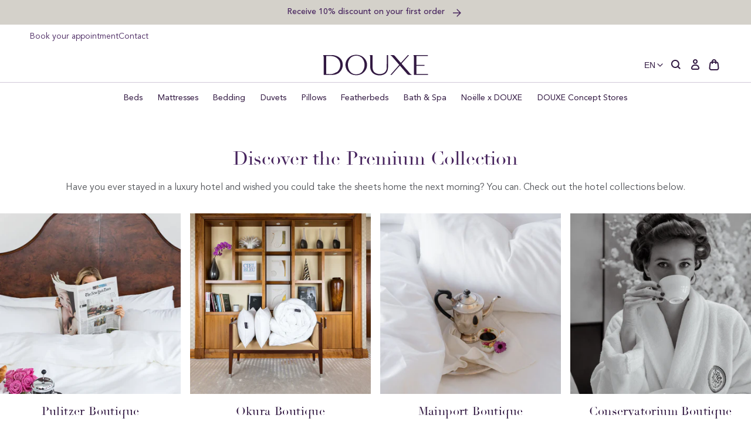

--- FILE ---
content_type: text/html; charset=utf-8
request_url: https://douxestore.com/pages/hotel-collections
body_size: 79852
content:
<!doctype html>
<html class="no-js no-touch" lang="en">
  <head>
    <meta charset="utf-8">
    <meta http-equiv="X-UA-Compatible" content="IE=edge">
    <meta name="viewport" content="width=device-width,initial-scale=1">
    
<link rel="apple-touch-icon" sizes="180x180" href="//douxestore.com/cdn/shop/t/62/assets/apple-touch-icon.png?v=126545816678432234241767859547">
<link rel="icon" type="image/png" sizes="32x32" href="//douxestore.com/cdn/shop/t/62/assets/favicon-32x32.png?v=172054193715020899031767859547">
<link rel="icon" type="image/png" sizes="16x16" href="//douxestore.com/cdn/shop/t/62/assets/favicon-16x16.png?v=62669911709464422371767859547">
<link rel="manifest" href="//douxestore.com/cdn/shop/t/62/assets/site.webmanifest?v=37290580036763354521767859803">
<link rel="mask-icon" href="//douxestore.com/cdn/shop/t/62/assets/safari-pinned-tab.svg?v=47356636711779540761767859547" color="#fff">
<link rel="shortcut icon" href="//douxestore.com/cdn/shop/t/62/assets/favicon.ico?v=103433054446929011071767859547">
<meta name="msapplication-TileColor" content="#fff">
<meta name="msapplication-config" content="//douxestore.com/cdn/shop/t/62/assets/browserconfig.xml?v=103624686733268009261767859803">
<meta name="theme-color" content="#fff">
<link rel="canonical" href="https://douxestore.com/pages/hotel-collections">

<link rel="preconnect" href="https://cdn.shopify.com" crossorigin><link rel="preconnect" href="https://fonts.shopifycdn.com" crossorigin>
<title> Hotel Collections | DOUXE Hotel Luxury</title>


<meta property="og:site_name" content="DOUXE EN">
<meta property="og:url" content="https://douxestore.com/pages/hotel-collections">
<meta property="og:title" content="Hotel Collections">
<meta property="og:type" content="website">
<meta property="og:description" content="At DOUXE we have a clear mission; To transform every stage of the customer journey into a five-star hotel experience. DOUXE is a place where you can recreate five-star hotel luxury at home."><meta property="og:image" content="http://douxestore.com/cdn/shop/files/DOUXE_logo.png?v=1646321802">
  <meta property="og:image:secure_url" content="https://douxestore.com/cdn/shop/files/DOUXE_logo.png?v=1646321802">
  <meta property="og:image:width" content="1200">
  <meta property="og:image:height" content="628"><meta name="twitter:card" content="summary_large_image">
<meta name="twitter:title" content="Hotel Collections">
<meta name="twitter:description" content="At DOUXE we have a clear mission; To transform every stage of the customer journey into a five-star hotel experience. DOUXE is a place where you can recreate five-star hotel luxury at home.">
<style data-shopify>

  @font-face {
    font-family: 'Avenir Book';
    src: url('//douxestore.com/cdn/shop/t/62/assets/AvenirLTStd-Book.woff2?v=97569915215096699211767859547') format('woff2'),
        url('//douxestore.com/cdn/shop/t/62/assets/AvenirLTStd-Book.woff?v=67514621914707083971767859547') format('woff');
    font-weight: normal;
    font-style: normal;
    font-display: swap;
  }

  @font-face {
    font-family: 'Avenir Roman';
    src: url('//douxestore.com/cdn/shop/t/62/assets/AvenirLTStd-Roman.woff2?v=163062795023370244471767859547') format('woff2'),
        url('//douxestore.com/cdn/shop/t/62/assets/AvenirLTStd-Roman.woff?v=136904015637543780371767859547') format('woff');
    font-weight: 500;
    font-style: normal;
    font-display: swap;
  }

  @font-face {
    font-family: 'Avenir Medium';
    src: url('//douxestore.com/cdn/shop/t/62/assets/AvenirLTStd-Medium.woff2?v=74628035404136546671767859547') format('woff2'),
        url('//douxestore.com/cdn/shop/t/62/assets/AvenirLTStd-Medium.woff?v=24178594511962859471767859547') format('woff');
    font-weight: 500;
    font-style: normal;
    font-display: swap;
  }

  @font-face {
    font-family: 'Didot';
    src: url('//douxestore.com/cdn/shop/t/62/assets/Didot.woff2?v=105812670951202174861767859547') format('woff2'),
        url('//douxestore.com/cdn/shop/t/62/assets/Didot.woff?v=156318234366771309651767859547') format('woff');
    font-weight: normal;
    font-style: normal;
    font-display: swap;
  }

  @font-face {
    font-family: 'Dalmatins-2';
    src: url('//douxestore.com/cdn/shop/t/62/assets/Dalmatins-2.woff2?v=4608619082196700921767859547') format('woff2'),
        url('//douxestore.com/cdn/shop/t/62/assets/Dalmatins-2.woff?v=5743246067478744581767859547') format('woff');
    font-weight: normal;
    font-style: normal;
    font-display: swap;
  }:root {
    
    --site-center: 1440px;
    --site-center-compact: 880px;
    --site-center-narrow: 656px;

    --site-side-spacing: 1rem;
    --site-side-spacing-md: 4vw;

    --element-spacing: 1.5rem;

    --container-spacing: 2rem;
    --container-spacing-md: 3.5rem;

    --container-row-spacing: 1rem;
    --container-row-spacing-md: 2rem;

    
    --spacing: 1rem;
    --spacing-md: 1rem;
    --spacing-lg: 1rem;

    --row-gap: 1rem;
    --row-gap-md: 1rem;
    --row-gap-lg: 1rem;

    --col-gap: 1rem;

    
    --font-regular-family: 'Avenir Book', 'Helvetica Neue', Helvetica, Arial, sans-serif;
    --font-regular-style: normal;
    --font-regular-weight: normal;

    --font-medium-family: 'Avenir Roman', 'Helvetica Neue', Helvetica, Arial, sans-serif;
    --font-medium-style: normal;
    --font-medium-weight: 500;

    --font-bold-family: 'Avenir Medium', 'Helvetica Neue', Helvetica, Arial, sans-serif;
    --font-bold-style: normal;
    --font-bold-weight: 650;

    --font-heading-family: 'Didot', 'Times New Roman', Times, serif;
    --font-heading-style: normal;
    --font-heading-weight: normal;

    
    --color-brand-background: #FFFFFF;
    --color-brand-text: #53555A;
    --color-brand-text-50: #a6a7aa;
    --color-brand-text-25: #d4d5d6;
    --color-brand-text-15: #e5e6e6;
    --color-brand-text-5: #f6f7f7;

    --color-brand-link: var(--color-brand-primary);
    --color-brand-link-hover: var(--color-brand-primary-dark);

    --color-brand-primary-dark: #321942;
    --color-brand-primary-light: rgba(71, 36, 94, 0.5);
    --color-brand-primary: #47245E;
    --color-brand-text-on-primary: #FFFFFF;
    --color-brand-primary-75: #755b86;
    --color-brand-primary-50: #a392af;
    --color-brand-primary-25: #d1c8d7;
    --color-brand-primary-15: #e3dee7;
    --color-brand-primary-5: #f6f4f7;

    --color-brand-secondary: #53555A;
    --color-brand-text-on-secondary: #47245E;
    --color-brand-secondary-dark: #3b3c3f;
    --color-brand-secondary-75: #7e8083;
    --color-brand-secondary-50: #a9aaad;
    --color-brand-secondary-25: #d4d5d6;
    --color-brand-secondary-15: #e5e6e6;
    --color-brand-secondary-10: #eeeeef;
    --color-brand-secondary-5: #f6f7f7;

    --color-brand-funnel: #492E5D;
    --color-brand-text-on-funnel: #FFFFFF;
    --color-brand-funnel-dark: #2e1d3b;
    --color-brand-funnel-50: #a497ae;
    --color-brand-funnel-25: #d2cbd7;
    --color-brand-funnel-15: #e4e0e7;
    --color-brand-funnel-5: #f6f5f7;

    --color-brand-white: #ffffff;
    --color-black: #262626;
    --color-black-50: #8f8f8f;
    --color-black-25: #c9c9c9;
    --color-black-15: #dedede;
    --color-black-5: #f4f4f4;
    --color-white: #ffffff;
    --color-white-light: rgba(255, 255, 255, 0.5);

    --color-red: #B32F2F;
    --color-beige-light: rgba(146, 136, 111, 0.5);
    --color-beige: #92886F;
    --color-sand: #e6e4de;

    --color-brand-accent: var(--color-brand-primary-15);
    --color-brand-text-on-accent: var(--color-brand-text);

    --color-border: #D1C8D7;
    --color-border-50: #e8e4eb;

    --color-brand-positive: #83BCA4;
    --color-brand-negative: #DE816D;

    
    --border-radius: 0;
    --button-background: var(--color-brand-primary);
    --button-text: var(--color-brand-text-on-primary);
    --button-hover-background: var(--color-brand-primary-dark);
    --button-hover-text: var(--color-brand-text-on-primary);
    --button-border: 1px;
    --button-border-color: var(--color-brand-primary);
    --button-hover-border-color: var(--color-brand-primary-dark);

    
    --z-index-dropdown: 1000;
    --z-index-sticky: 1020;
    --z-index-fixed: 1030;
    --z-index-offcanvas-backdrop: 1040;
    --z-index-offcanvas: 1045;
    --z-index-modal-backdrop: 1050;
    --z-index-modal: 1055;
    --z-index-popover: 1070;
    --z-index-tooltip: 1080;

    
    --duration-short: 100ms;
    --duration-default: 200ms;
    --duration-long: 500ms;

    --swiper-pagination-color: #47245E;

 }
</style>
<style data-shopify>@charset "UTF-8";.is-grid,.is-grid-inline{display:grid;grid-template-rows:auto;grid-template-columns:repeat(12,minmax(0,1fr));direction:ltr;grid-column-gap:var(--col-gap);grid-row-gap:var(--row-gap)}@media screen and (min-width:768px){.is-grid,.is-grid-inline{grid-column-gap:var(--col-gap);grid-row-gap:var(--row-gap-md)}}@media screen and (min-width:1024px){.is-grid,.is-grid-inline{grid-column-gap:var(--col-gap);grid-row-gap:var(--row-gap-lg)}}.is-grid-inline>*,.is-grid>*{grid-column-end:span 1}.is-grid-inline.is-dense,.is-grid.is-dense{grid-auto-flow:dense}.is-grid-inline.has-wrapped-row,.is-grid.has-wrapped-row{grid-auto-flow:row}.is-grid-inline.has-wrapped-row.is-dense,.is-grid.has-wrapped-row.is-dense{grid-auto-flow:row dense}.is-grid-inline.has-wrapped-col,.is-grid.has-wrapped-col{grid-auto-flow:column}.is-grid-inline.has-wrapped-col.is-dense,.is-grid.has-wrapped-col.is-dense{grid-auto-flow:column dense}.is-grid-inline{display:inline-grid!important}@media screen and (min-width:360px){.is-grid-xs{display:grid;grid-template-rows:auto;grid-template-columns:repeat(12,minmax(0,1fr));direction:ltr;grid-column-gap:var(--col-gap);grid-row-gap:var(--row-gap)}}@media screen and (min-width:480px){.is-grid-sm{display:grid;grid-template-rows:auto;grid-template-columns:repeat(12,minmax(0,1fr));direction:ltr;grid-column-gap:var(--col-gap);grid-row-gap:var(--row-gap)}}@media screen and (min-width:768px){.is-grid-md{display:grid;grid-template-rows:auto;grid-template-columns:repeat(12,minmax(0,1fr));direction:ltr;grid-column-gap:var(--col-gap);grid-row-gap:var(--row-gap-md)}}@media screen and (min-width:1024px){.is-grid-lg{display:grid;grid-template-rows:auto;grid-template-columns:repeat(12,minmax(0,1fr));direction:ltr;grid-column-gap:var(--col-gap);grid-row-gap:var(--row-gap-lg)}}@media screen and (min-width:1200px){.is-grid-xl{display:grid;grid-template-rows:auto;grid-template-columns:repeat(12,minmax(0,1fr));direction:ltr;grid-column-gap:var(--col-gap);grid-row-gap:var(--row-gap-lg)}}@media screen and (min-width:1440px){.is-grid-xxl{display:grid;grid-template-rows:auto;grid-template-columns:repeat(12,minmax(0,1fr));direction:ltr;grid-column-gap:var(--col-gap);grid-row-gap:var(--row-gap-lg)}}.grid-row-start-1{grid-row-start:1}@media screen and (min-width:360px){.grid-row-start-1-xs{grid-row-start:1}}@media screen and (min-width:480px){.grid-row-start-1-sm{grid-row-start:1}}@media screen and (min-width:768px){.grid-row-start-1-md{grid-row-start:1}}@media screen and (min-width:1024px){.grid-row-start-1-lg{grid-row-start:1}}@media screen and (min-width:1200px){.grid-row-start-1-xl{grid-row-start:1}}@media screen and (min-width:1440px){.grid-row-start-1-xxl{grid-row-start:1}}.grid-row-start-2{grid-row-start:2}@media screen and (min-width:360px){.grid-row-start-2-xs{grid-row-start:2}}@media screen and (min-width:480px){.grid-row-start-2-sm{grid-row-start:2}}@media screen and (min-width:768px){.grid-row-start-2-md{grid-row-start:2}}@media screen and (min-width:1024px){.grid-row-start-2-lg{grid-row-start:2}}@media screen and (min-width:1200px){.grid-row-start-2-xl{grid-row-start:2}}@media screen and (min-width:1440px){.grid-row-start-2-xxl{grid-row-start:2}}.grid-row-start-3{grid-row-start:3}@media screen and (min-width:360px){.grid-row-start-3-xs{grid-row-start:3}}@media screen and (min-width:480px){.grid-row-start-3-sm{grid-row-start:3}}@media screen and (min-width:768px){.grid-row-start-3-md{grid-row-start:3}}@media screen and (min-width:1024px){.grid-row-start-3-lg{grid-row-start:3}}@media screen and (min-width:1200px){.grid-row-start-3-xl{grid-row-start:3}}@media screen and (min-width:1440px){.grid-row-start-3-xxl{grid-row-start:3}}.grid-row-start-4{grid-row-start:4}@media screen and (min-width:360px){.grid-row-start-4-xs{grid-row-start:4}}@media screen and (min-width:480px){.grid-row-start-4-sm{grid-row-start:4}}@media screen and (min-width:768px){.grid-row-start-4-md{grid-row-start:4}}@media screen and (min-width:1024px){.grid-row-start-4-lg{grid-row-start:4}}@media screen and (min-width:1200px){.grid-row-start-4-xl{grid-row-start:4}}@media screen and (min-width:1440px){.grid-row-start-4-xxl{grid-row-start:4}}.grid-row-start-5{grid-row-start:5}@media screen and (min-width:360px){.grid-row-start-5-xs{grid-row-start:5}}@media screen and (min-width:480px){.grid-row-start-5-sm{grid-row-start:5}}@media screen and (min-width:768px){.grid-row-start-5-md{grid-row-start:5}}@media screen and (min-width:1024px){.grid-row-start-5-lg{grid-row-start:5}}@media screen and (min-width:1200px){.grid-row-start-5-xl{grid-row-start:5}}@media screen and (min-width:1440px){.grid-row-start-5-xxl{grid-row-start:5}}.grid-row-start-6{grid-row-start:6}@media screen and (min-width:360px){.grid-row-start-6-xs{grid-row-start:6}}@media screen and (min-width:480px){.grid-row-start-6-sm{grid-row-start:6}}@media screen and (min-width:768px){.grid-row-start-6-md{grid-row-start:6}}@media screen and (min-width:1024px){.grid-row-start-6-lg{grid-row-start:6}}@media screen and (min-width:1200px){.grid-row-start-6-xl{grid-row-start:6}}@media screen and (min-width:1440px){.grid-row-start-6-xxl{grid-row-start:6}}.grid-row-start-7{grid-row-start:7}@media screen and (min-width:360px){.grid-row-start-7-xs{grid-row-start:7}}@media screen and (min-width:480px){.grid-row-start-7-sm{grid-row-start:7}}@media screen and (min-width:768px){.grid-row-start-7-md{grid-row-start:7}}@media screen and (min-width:1024px){.grid-row-start-7-lg{grid-row-start:7}}@media screen and (min-width:1200px){.grid-row-start-7-xl{grid-row-start:7}}@media screen and (min-width:1440px){.grid-row-start-7-xxl{grid-row-start:7}}.grid-row-start-8{grid-row-start:8}@media screen and (min-width:360px){.grid-row-start-8-xs{grid-row-start:8}}@media screen and (min-width:480px){.grid-row-start-8-sm{grid-row-start:8}}@media screen and (min-width:768px){.grid-row-start-8-md{grid-row-start:8}}@media screen and (min-width:1024px){.grid-row-start-8-lg{grid-row-start:8}}@media screen and (min-width:1200px){.grid-row-start-8-xl{grid-row-start:8}}@media screen and (min-width:1440px){.grid-row-start-8-xxl{grid-row-start:8}}.grid-row-start-9{grid-row-start:9}@media screen and (min-width:360px){.grid-row-start-9-xs{grid-row-start:9}}@media screen and (min-width:480px){.grid-row-start-9-sm{grid-row-start:9}}@media screen and (min-width:768px){.grid-row-start-9-md{grid-row-start:9}}@media screen and (min-width:1024px){.grid-row-start-9-lg{grid-row-start:9}}@media screen and (min-width:1200px){.grid-row-start-9-xl{grid-row-start:9}}@media screen and (min-width:1440px){.grid-row-start-9-xxl{grid-row-start:9}}.grid-row-start-10{grid-row-start:10}@media screen and (min-width:360px){.grid-row-start-10-xs{grid-row-start:10}}@media screen and (min-width:480px){.grid-row-start-10-sm{grid-row-start:10}}@media screen and (min-width:768px){.grid-row-start-10-md{grid-row-start:10}}@media screen and (min-width:1024px){.grid-row-start-10-lg{grid-row-start:10}}@media screen and (min-width:1200px){.grid-row-start-10-xl{grid-row-start:10}}@media screen and (min-width:1440px){.grid-row-start-10-xxl{grid-row-start:10}}.grid-row-start-11{grid-row-start:11}@media screen and (min-width:360px){.grid-row-start-11-xs{grid-row-start:11}}@media screen and (min-width:480px){.grid-row-start-11-sm{grid-row-start:11}}@media screen and (min-width:768px){.grid-row-start-11-md{grid-row-start:11}}@media screen and (min-width:1024px){.grid-row-start-11-lg{grid-row-start:11}}@media screen and (min-width:1200px){.grid-row-start-11-xl{grid-row-start:11}}@media screen and (min-width:1440px){.grid-row-start-11-xxl{grid-row-start:11}}.grid-row-start-12{grid-row-start:12}@media screen and (min-width:360px){.grid-row-start-12-xs{grid-row-start:12}}@media screen and (min-width:480px){.grid-row-start-12-sm{grid-row-start:12}}@media screen and (min-width:768px){.grid-row-start-12-md{grid-row-start:12}}@media screen and (min-width:1024px){.grid-row-start-12-lg{grid-row-start:12}}@media screen and (min-width:1200px){.grid-row-start-12-xl{grid-row-start:12}}@media screen and (min-width:1440px){.grid-row-start-12-xxl{grid-row-start:12}}.grid-col-start-1{grid-column-start:1}@media screen and (min-width:360px){.grid-col-start-1-xs{grid-column-start:1}}@media screen and (min-width:480px){.grid-col-start-1-sm{grid-column-start:1}}@media screen and (min-width:768px){.grid-col-start-1-md{grid-column-start:1}}@media screen and (min-width:1024px){.grid-col-start-1-lg{grid-column-start:1}}@media screen and (min-width:1200px){.grid-col-start-1-xl{grid-column-start:1}}@media screen and (min-width:1440px){.grid-col-start-1-xxl{grid-column-start:1}}.grid-col-start-2{grid-column-start:2}@media screen and (min-width:360px){.grid-col-start-2-xs{grid-column-start:2}}@media screen and (min-width:480px){.grid-col-start-2-sm{grid-column-start:2}}@media screen and (min-width:768px){.grid-col-start-2-md{grid-column-start:2}}@media screen and (min-width:1024px){.grid-col-start-2-lg{grid-column-start:2}}@media screen and (min-width:1200px){.grid-col-start-2-xl{grid-column-start:2}}@media screen and (min-width:1440px){.grid-col-start-2-xxl{grid-column-start:2}}.grid-col-start-3{grid-column-start:3}@media screen and (min-width:360px){.grid-col-start-3-xs{grid-column-start:3}}@media screen and (min-width:480px){.grid-col-start-3-sm{grid-column-start:3}}@media screen and (min-width:768px){.grid-col-start-3-md{grid-column-start:3}}@media screen and (min-width:1024px){.grid-col-start-3-lg{grid-column-start:3}}@media screen and (min-width:1200px){.grid-col-start-3-xl{grid-column-start:3}}@media screen and (min-width:1440px){.grid-col-start-3-xxl{grid-column-start:3}}.grid-col-start-4{grid-column-start:4}@media screen and (min-width:360px){.grid-col-start-4-xs{grid-column-start:4}}@media screen and (min-width:480px){.grid-col-start-4-sm{grid-column-start:4}}@media screen and (min-width:768px){.grid-col-start-4-md{grid-column-start:4}}@media screen and (min-width:1024px){.grid-col-start-4-lg{grid-column-start:4}}@media screen and (min-width:1200px){.grid-col-start-4-xl{grid-column-start:4}}@media screen and (min-width:1440px){.grid-col-start-4-xxl{grid-column-start:4}}.grid-col-start-5{grid-column-start:5}@media screen and (min-width:360px){.grid-col-start-5-xs{grid-column-start:5}}@media screen and (min-width:480px){.grid-col-start-5-sm{grid-column-start:5}}@media screen and (min-width:768px){.grid-col-start-5-md{grid-column-start:5}}@media screen and (min-width:1024px){.grid-col-start-5-lg{grid-column-start:5}}@media screen and (min-width:1200px){.grid-col-start-5-xl{grid-column-start:5}}@media screen and (min-width:1440px){.grid-col-start-5-xxl{grid-column-start:5}}.grid-col-start-6{grid-column-start:6}@media screen and (min-width:360px){.grid-col-start-6-xs{grid-column-start:6}}@media screen and (min-width:480px){.grid-col-start-6-sm{grid-column-start:6}}@media screen and (min-width:768px){.grid-col-start-6-md{grid-column-start:6}}@media screen and (min-width:1024px){.grid-col-start-6-lg{grid-column-start:6}}@media screen and (min-width:1200px){.grid-col-start-6-xl{grid-column-start:6}}@media screen and (min-width:1440px){.grid-col-start-6-xxl{grid-column-start:6}}.grid-col-start-7{grid-column-start:7}@media screen and (min-width:360px){.grid-col-start-7-xs{grid-column-start:7}}@media screen and (min-width:480px){.grid-col-start-7-sm{grid-column-start:7}}@media screen and (min-width:768px){.grid-col-start-7-md{grid-column-start:7}}@media screen and (min-width:1024px){.grid-col-start-7-lg{grid-column-start:7}}@media screen and (min-width:1200px){.grid-col-start-7-xl{grid-column-start:7}}@media screen and (min-width:1440px){.grid-col-start-7-xxl{grid-column-start:7}}.grid-col-start-8{grid-column-start:8}@media screen and (min-width:360px){.grid-col-start-8-xs{grid-column-start:8}}@media screen and (min-width:480px){.grid-col-start-8-sm{grid-column-start:8}}@media screen and (min-width:768px){.grid-col-start-8-md{grid-column-start:8}}@media screen and (min-width:1024px){.grid-col-start-8-lg{grid-column-start:8}}@media screen and (min-width:1200px){.grid-col-start-8-xl{grid-column-start:8}}@media screen and (min-width:1440px){.grid-col-start-8-xxl{grid-column-start:8}}.grid-col-start-9{grid-column-start:9}@media screen and (min-width:360px){.grid-col-start-9-xs{grid-column-start:9}}@media screen and (min-width:480px){.grid-col-start-9-sm{grid-column-start:9}}@media screen and (min-width:768px){.grid-col-start-9-md{grid-column-start:9}}@media screen and (min-width:1024px){.grid-col-start-9-lg{grid-column-start:9}}@media screen and (min-width:1200px){.grid-col-start-9-xl{grid-column-start:9}}@media screen and (min-width:1440px){.grid-col-start-9-xxl{grid-column-start:9}}.grid-col-start-10{grid-column-start:10}@media screen and (min-width:360px){.grid-col-start-10-xs{grid-column-start:10}}@media screen and (min-width:480px){.grid-col-start-10-sm{grid-column-start:10}}@media screen and (min-width:768px){.grid-col-start-10-md{grid-column-start:10}}@media screen and (min-width:1024px){.grid-col-start-10-lg{grid-column-start:10}}@media screen and (min-width:1200px){.grid-col-start-10-xl{grid-column-start:10}}@media screen and (min-width:1440px){.grid-col-start-10-xxl{grid-column-start:10}}.grid-col-start-11{grid-column-start:11}@media screen and (min-width:360px){.grid-col-start-11-xs{grid-column-start:11}}@media screen and (min-width:480px){.grid-col-start-11-sm{grid-column-start:11}}@media screen and (min-width:768px){.grid-col-start-11-md{grid-column-start:11}}@media screen and (min-width:1024px){.grid-col-start-11-lg{grid-column-start:11}}@media screen and (min-width:1200px){.grid-col-start-11-xl{grid-column-start:11}}@media screen and (min-width:1440px){.grid-col-start-11-xxl{grid-column-start:11}}.grid-col-start-12{grid-column-start:12}@media screen and (min-width:360px){.grid-col-start-12-xs{grid-column-start:12}}@media screen and (min-width:480px){.grid-col-start-12-sm{grid-column-start:12}}@media screen and (min-width:768px){.grid-col-start-12-md{grid-column-start:12}}@media screen and (min-width:1024px){.grid-col-start-12-lg{grid-column-start:12}}@media screen and (min-width:1200px){.grid-col-start-12-xl{grid-column-start:12}}@media screen and (min-width:1440px){.grid-col-start-12-xxl{grid-column-start:12}}.has-row-1{grid-template-rows:repeat(1,minmax(0,1fr))}@media screen and (min-width:360px){.has-row-1-xs{grid-template-rows:repeat(1,minmax(0,1fr))!important}}@media screen and (min-width:480px){.has-row-1-sm{grid-template-rows:repeat(1,minmax(0,1fr))!important}}@media screen and (min-width:768px){.has-row-1-md{grid-template-rows:repeat(1,minmax(0,1fr))!important}}@media screen and (min-width:1024px){.has-row-1-lg{grid-template-rows:repeat(1,minmax(0,1fr))!important}}@media screen and (min-width:1200px){.has-row-1-xl{grid-template-rows:repeat(1,minmax(0,1fr))!important}}@media screen and (min-width:1440px){.has-row-1-xxl{grid-template-rows:repeat(1,minmax(0,1fr))!important}}.has-row-2{grid-template-rows:repeat(2,minmax(0,1fr))}@media screen and (min-width:360px){.has-row-2-xs{grid-template-rows:repeat(2,minmax(0,1fr))!important}}@media screen and (min-width:480px){.has-row-2-sm{grid-template-rows:repeat(2,minmax(0,1fr))!important}}@media screen and (min-width:768px){.has-row-2-md{grid-template-rows:repeat(2,minmax(0,1fr))!important}}@media screen and (min-width:1024px){.has-row-2-lg{grid-template-rows:repeat(2,minmax(0,1fr))!important}}@media screen and (min-width:1200px){.has-row-2-xl{grid-template-rows:repeat(2,minmax(0,1fr))!important}}@media screen and (min-width:1440px){.has-row-2-xxl{grid-template-rows:repeat(2,minmax(0,1fr))!important}}.has-row-3{grid-template-rows:repeat(3,minmax(0,1fr))}@media screen and (min-width:360px){.has-row-3-xs{grid-template-rows:repeat(3,minmax(0,1fr))!important}}@media screen and (min-width:480px){.has-row-3-sm{grid-template-rows:repeat(3,minmax(0,1fr))!important}}@media screen and (min-width:768px){.has-row-3-md{grid-template-rows:repeat(3,minmax(0,1fr))!important}}@media screen and (min-width:1024px){.has-row-3-lg{grid-template-rows:repeat(3,minmax(0,1fr))!important}}@media screen and (min-width:1200px){.has-row-3-xl{grid-template-rows:repeat(3,minmax(0,1fr))!important}}@media screen and (min-width:1440px){.has-row-3-xxl{grid-template-rows:repeat(3,minmax(0,1fr))!important}}.has-row-4{grid-template-rows:repeat(4,minmax(0,1fr))}@media screen and (min-width:360px){.has-row-4-xs{grid-template-rows:repeat(4,minmax(0,1fr))!important}}@media screen and (min-width:480px){.has-row-4-sm{grid-template-rows:repeat(4,minmax(0,1fr))!important}}@media screen and (min-width:768px){.has-row-4-md{grid-template-rows:repeat(4,minmax(0,1fr))!important}}@media screen and (min-width:1024px){.has-row-4-lg{grid-template-rows:repeat(4,minmax(0,1fr))!important}}@media screen and (min-width:1200px){.has-row-4-xl{grid-template-rows:repeat(4,minmax(0,1fr))!important}}@media screen and (min-width:1440px){.has-row-4-xxl{grid-template-rows:repeat(4,minmax(0,1fr))!important}}.has-row-5{grid-template-rows:repeat(5,minmax(0,1fr))}@media screen and (min-width:360px){.has-row-5-xs{grid-template-rows:repeat(5,minmax(0,1fr))!important}}@media screen and (min-width:480px){.has-row-5-sm{grid-template-rows:repeat(5,minmax(0,1fr))!important}}@media screen and (min-width:768px){.has-row-5-md{grid-template-rows:repeat(5,minmax(0,1fr))!important}}@media screen and (min-width:1024px){.has-row-5-lg{grid-template-rows:repeat(5,minmax(0,1fr))!important}}@media screen and (min-width:1200px){.has-row-5-xl{grid-template-rows:repeat(5,minmax(0,1fr))!important}}@media screen and (min-width:1440px){.has-row-5-xxl{grid-template-rows:repeat(5,minmax(0,1fr))!important}}.has-row-6{grid-template-rows:repeat(6,minmax(0,1fr))}@media screen and (min-width:360px){.has-row-6-xs{grid-template-rows:repeat(6,minmax(0,1fr))!important}}@media screen and (min-width:480px){.has-row-6-sm{grid-template-rows:repeat(6,minmax(0,1fr))!important}}@media screen and (min-width:768px){.has-row-6-md{grid-template-rows:repeat(6,minmax(0,1fr))!important}}@media screen and (min-width:1024px){.has-row-6-lg{grid-template-rows:repeat(6,minmax(0,1fr))!important}}@media screen and (min-width:1200px){.has-row-6-xl{grid-template-rows:repeat(6,minmax(0,1fr))!important}}@media screen and (min-width:1440px){.has-row-6-xxl{grid-template-rows:repeat(6,minmax(0,1fr))!important}}.has-row-7{grid-template-rows:repeat(7,minmax(0,1fr))}@media screen and (min-width:360px){.has-row-7-xs{grid-template-rows:repeat(7,minmax(0,1fr))!important}}@media screen and (min-width:480px){.has-row-7-sm{grid-template-rows:repeat(7,minmax(0,1fr))!important}}@media screen and (min-width:768px){.has-row-7-md{grid-template-rows:repeat(7,minmax(0,1fr))!important}}@media screen and (min-width:1024px){.has-row-7-lg{grid-template-rows:repeat(7,minmax(0,1fr))!important}}@media screen and (min-width:1200px){.has-row-7-xl{grid-template-rows:repeat(7,minmax(0,1fr))!important}}@media screen and (min-width:1440px){.has-row-7-xxl{grid-template-rows:repeat(7,minmax(0,1fr))!important}}.has-row-8{grid-template-rows:repeat(8,minmax(0,1fr))}@media screen and (min-width:360px){.has-row-8-xs{grid-template-rows:repeat(8,minmax(0,1fr))!important}}@media screen and (min-width:480px){.has-row-8-sm{grid-template-rows:repeat(8,minmax(0,1fr))!important}}@media screen and (min-width:768px){.has-row-8-md{grid-template-rows:repeat(8,minmax(0,1fr))!important}}@media screen and (min-width:1024px){.has-row-8-lg{grid-template-rows:repeat(8,minmax(0,1fr))!important}}@media screen and (min-width:1200px){.has-row-8-xl{grid-template-rows:repeat(8,minmax(0,1fr))!important}}@media screen and (min-width:1440px){.has-row-8-xxl{grid-template-rows:repeat(8,minmax(0,1fr))!important}}.has-row-9{grid-template-rows:repeat(9,minmax(0,1fr))}@media screen and (min-width:360px){.has-row-9-xs{grid-template-rows:repeat(9,minmax(0,1fr))!important}}@media screen and (min-width:480px){.has-row-9-sm{grid-template-rows:repeat(9,minmax(0,1fr))!important}}@media screen and (min-width:768px){.has-row-9-md{grid-template-rows:repeat(9,minmax(0,1fr))!important}}@media screen and (min-width:1024px){.has-row-9-lg{grid-template-rows:repeat(9,minmax(0,1fr))!important}}@media screen and (min-width:1200px){.has-row-9-xl{grid-template-rows:repeat(9,minmax(0,1fr))!important}}@media screen and (min-width:1440px){.has-row-9-xxl{grid-template-rows:repeat(9,minmax(0,1fr))!important}}.has-row-10{grid-template-rows:repeat(10,minmax(0,1fr))}@media screen and (min-width:360px){.has-row-10-xs{grid-template-rows:repeat(10,minmax(0,1fr))!important}}@media screen and (min-width:480px){.has-row-10-sm{grid-template-rows:repeat(10,minmax(0,1fr))!important}}@media screen and (min-width:768px){.has-row-10-md{grid-template-rows:repeat(10,minmax(0,1fr))!important}}@media screen and (min-width:1024px){.has-row-10-lg{grid-template-rows:repeat(10,minmax(0,1fr))!important}}@media screen and (min-width:1200px){.has-row-10-xl{grid-template-rows:repeat(10,minmax(0,1fr))!important}}@media screen and (min-width:1440px){.has-row-10-xxl{grid-template-rows:repeat(10,minmax(0,1fr))!important}}.has-row-11{grid-template-rows:repeat(11,minmax(0,1fr))}@media screen and (min-width:360px){.has-row-11-xs{grid-template-rows:repeat(11,minmax(0,1fr))!important}}@media screen and (min-width:480px){.has-row-11-sm{grid-template-rows:repeat(11,minmax(0,1fr))!important}}@media screen and (min-width:768px){.has-row-11-md{grid-template-rows:repeat(11,minmax(0,1fr))!important}}@media screen and (min-width:1024px){.has-row-11-lg{grid-template-rows:repeat(11,minmax(0,1fr))!important}}@media screen and (min-width:1200px){.has-row-11-xl{grid-template-rows:repeat(11,minmax(0,1fr))!important}}@media screen and (min-width:1440px){.has-row-11-xxl{grid-template-rows:repeat(11,minmax(0,1fr))!important}}.has-row-12{grid-template-rows:repeat(12,minmax(0,1fr))}@media screen and (min-width:360px){.has-row-12-xs{grid-template-rows:repeat(12,minmax(0,1fr))!important}}@media screen and (min-width:480px){.has-row-12-sm{grid-template-rows:repeat(12,minmax(0,1fr))!important}}@media screen and (min-width:768px){.has-row-12-md{grid-template-rows:repeat(12,minmax(0,1fr))!important}}@media screen and (min-width:1024px){.has-row-12-lg{grid-template-rows:repeat(12,minmax(0,1fr))!important}}@media screen and (min-width:1200px){.has-row-12-xl{grid-template-rows:repeat(12,minmax(0,1fr))!important}}@media screen and (min-width:1440px){.has-row-12-xxl{grid-template-rows:repeat(12,minmax(0,1fr))!important}}.has-col-1{grid-template-columns:repeat(1,minmax(0,1fr))}@media screen and (min-width:360px){.has-col-1-xs{grid-template-columns:repeat(1,minmax(0,1fr))!important}}@media screen and (min-width:480px){.has-col-1-sm{grid-template-columns:repeat(1,minmax(0,1fr))!important}}@media screen and (min-width:768px){.has-col-1-md{grid-template-columns:repeat(1,minmax(0,1fr))!important}}@media screen and (min-width:1024px){.has-col-1-lg{grid-template-columns:repeat(1,minmax(0,1fr))!important}}@media screen and (min-width:1200px){.has-col-1-xl{grid-template-columns:repeat(1,minmax(0,1fr))!important}}@media screen and (min-width:1440px){.has-col-1-xxl{grid-template-columns:repeat(1,minmax(0,1fr))!important}}.has-col-2{grid-template-columns:repeat(2,minmax(0,1fr))}@media screen and (min-width:360px){.has-col-2-xs{grid-template-columns:repeat(2,minmax(0,1fr))!important}}@media screen and (min-width:480px){.has-col-2-sm{grid-template-columns:repeat(2,minmax(0,1fr))!important}}@media screen and (min-width:768px){.has-col-2-md{grid-template-columns:repeat(2,minmax(0,1fr))!important}}@media screen and (min-width:1024px){.has-col-2-lg{grid-template-columns:repeat(2,minmax(0,1fr))!important}}@media screen and (min-width:1200px){.has-col-2-xl{grid-template-columns:repeat(2,minmax(0,1fr))!important}}@media screen and (min-width:1440px){.has-col-2-xxl{grid-template-columns:repeat(2,minmax(0,1fr))!important}}.has-col-3{grid-template-columns:repeat(3,minmax(0,1fr))}@media screen and (min-width:360px){.has-col-3-xs{grid-template-columns:repeat(3,minmax(0,1fr))!important}}@media screen and (min-width:480px){.has-col-3-sm{grid-template-columns:repeat(3,minmax(0,1fr))!important}}@media screen and (min-width:768px){.has-col-3-md{grid-template-columns:repeat(3,minmax(0,1fr))!important}}@media screen and (min-width:1024px){.has-col-3-lg{grid-template-columns:repeat(3,minmax(0,1fr))!important}}@media screen and (min-width:1200px){.has-col-3-xl{grid-template-columns:repeat(3,minmax(0,1fr))!important}}@media screen and (min-width:1440px){.has-col-3-xxl{grid-template-columns:repeat(3,minmax(0,1fr))!important}}.has-col-4{grid-template-columns:repeat(4,minmax(0,1fr))}@media screen and (min-width:360px){.has-col-4-xs{grid-template-columns:repeat(4,minmax(0,1fr))!important}}@media screen and (min-width:480px){.has-col-4-sm{grid-template-columns:repeat(4,minmax(0,1fr))!important}}@media screen and (min-width:768px){.has-col-4-md{grid-template-columns:repeat(4,minmax(0,1fr))!important}}@media screen and (min-width:1024px){.has-col-4-lg{grid-template-columns:repeat(4,minmax(0,1fr))!important}}@media screen and (min-width:1200px){.has-col-4-xl{grid-template-columns:repeat(4,minmax(0,1fr))!important}}@media screen and (min-width:1440px){.has-col-4-xxl{grid-template-columns:repeat(4,minmax(0,1fr))!important}}.has-col-5{grid-template-columns:repeat(5,minmax(0,1fr))}@media screen and (min-width:360px){.has-col-5-xs{grid-template-columns:repeat(5,minmax(0,1fr))!important}}@media screen and (min-width:480px){.has-col-5-sm{grid-template-columns:repeat(5,minmax(0,1fr))!important}}@media screen and (min-width:768px){.has-col-5-md{grid-template-columns:repeat(5,minmax(0,1fr))!important}}@media screen and (min-width:1024px){.has-col-5-lg{grid-template-columns:repeat(5,minmax(0,1fr))!important}}@media screen and (min-width:1200px){.has-col-5-xl{grid-template-columns:repeat(5,minmax(0,1fr))!important}}@media screen and (min-width:1440px){.has-col-5-xxl{grid-template-columns:repeat(5,minmax(0,1fr))!important}}.has-col-6{grid-template-columns:repeat(6,minmax(0,1fr))}@media screen and (min-width:360px){.has-col-6-xs{grid-template-columns:repeat(6,minmax(0,1fr))!important}}@media screen and (min-width:480px){.has-col-6-sm{grid-template-columns:repeat(6,minmax(0,1fr))!important}}@media screen and (min-width:768px){.has-col-6-md{grid-template-columns:repeat(6,minmax(0,1fr))!important}}@media screen and (min-width:1024px){.has-col-6-lg{grid-template-columns:repeat(6,minmax(0,1fr))!important}}@media screen and (min-width:1200px){.has-col-6-xl{grid-template-columns:repeat(6,minmax(0,1fr))!important}}@media screen and (min-width:1440px){.has-col-6-xxl{grid-template-columns:repeat(6,minmax(0,1fr))!important}}.has-col-7{grid-template-columns:repeat(7,minmax(0,1fr))}@media screen and (min-width:360px){.has-col-7-xs{grid-template-columns:repeat(7,minmax(0,1fr))!important}}@media screen and (min-width:480px){.has-col-7-sm{grid-template-columns:repeat(7,minmax(0,1fr))!important}}@media screen and (min-width:768px){.has-col-7-md{grid-template-columns:repeat(7,minmax(0,1fr))!important}}@media screen and (min-width:1024px){.has-col-7-lg{grid-template-columns:repeat(7,minmax(0,1fr))!important}}@media screen and (min-width:1200px){.has-col-7-xl{grid-template-columns:repeat(7,minmax(0,1fr))!important}}@media screen and (min-width:1440px){.has-col-7-xxl{grid-template-columns:repeat(7,minmax(0,1fr))!important}}.has-col-8{grid-template-columns:repeat(8,minmax(0,1fr))}@media screen and (min-width:360px){.has-col-8-xs{grid-template-columns:repeat(8,minmax(0,1fr))!important}}@media screen and (min-width:480px){.has-col-8-sm{grid-template-columns:repeat(8,minmax(0,1fr))!important}}@media screen and (min-width:768px){.has-col-8-md{grid-template-columns:repeat(8,minmax(0,1fr))!important}}@media screen and (min-width:1024px){.has-col-8-lg{grid-template-columns:repeat(8,minmax(0,1fr))!important}}@media screen and (min-width:1200px){.has-col-8-xl{grid-template-columns:repeat(8,minmax(0,1fr))!important}}@media screen and (min-width:1440px){.has-col-8-xxl{grid-template-columns:repeat(8,minmax(0,1fr))!important}}.has-col-9{grid-template-columns:repeat(9,minmax(0,1fr))}@media screen and (min-width:360px){.has-col-9-xs{grid-template-columns:repeat(9,minmax(0,1fr))!important}}@media screen and (min-width:480px){.has-col-9-sm{grid-template-columns:repeat(9,minmax(0,1fr))!important}}@media screen and (min-width:768px){.has-col-9-md{grid-template-columns:repeat(9,minmax(0,1fr))!important}}@media screen and (min-width:1024px){.has-col-9-lg{grid-template-columns:repeat(9,minmax(0,1fr))!important}}@media screen and (min-width:1200px){.has-col-9-xl{grid-template-columns:repeat(9,minmax(0,1fr))!important}}@media screen and (min-width:1440px){.has-col-9-xxl{grid-template-columns:repeat(9,minmax(0,1fr))!important}}.has-col-10{grid-template-columns:repeat(10,minmax(0,1fr))}@media screen and (min-width:360px){.has-col-10-xs{grid-template-columns:repeat(10,minmax(0,1fr))!important}}@media screen and (min-width:480px){.has-col-10-sm{grid-template-columns:repeat(10,minmax(0,1fr))!important}}@media screen and (min-width:768px){.has-col-10-md{grid-template-columns:repeat(10,minmax(0,1fr))!important}}@media screen and (min-width:1024px){.has-col-10-lg{grid-template-columns:repeat(10,minmax(0,1fr))!important}}@media screen and (min-width:1200px){.has-col-10-xl{grid-template-columns:repeat(10,minmax(0,1fr))!important}}@media screen and (min-width:1440px){.has-col-10-xxl{grid-template-columns:repeat(10,minmax(0,1fr))!important}}.has-col-11{grid-template-columns:repeat(11,minmax(0,1fr))}@media screen and (min-width:360px){.has-col-11-xs{grid-template-columns:repeat(11,minmax(0,1fr))!important}}@media screen and (min-width:480px){.has-col-11-sm{grid-template-columns:repeat(11,minmax(0,1fr))!important}}@media screen and (min-width:768px){.has-col-11-md{grid-template-columns:repeat(11,minmax(0,1fr))!important}}@media screen and (min-width:1024px){.has-col-11-lg{grid-template-columns:repeat(11,minmax(0,1fr))!important}}@media screen and (min-width:1200px){.has-col-11-xl{grid-template-columns:repeat(11,minmax(0,1fr))!important}}@media screen and (min-width:1440px){.has-col-11-xxl{grid-template-columns:repeat(11,minmax(0,1fr))!important}}.has-col-12{grid-template-columns:repeat(12,minmax(0,1fr))}@media screen and (min-width:360px){.has-col-12-xs{grid-template-columns:repeat(12,minmax(0,1fr))!important}}@media screen and (min-width:480px){.has-col-12-sm{grid-template-columns:repeat(12,minmax(0,1fr))!important}}@media screen and (min-width:768px){.has-col-12-md{grid-template-columns:repeat(12,minmax(0,1fr))!important}}@media screen and (min-width:1024px){.has-col-12-lg{grid-template-columns:repeat(12,minmax(0,1fr))!important}}@media screen and (min-width:1200px){.has-col-12-xl{grid-template-columns:repeat(12,minmax(0,1fr))!important}}@media screen and (min-width:1440px){.has-col-12-xxl{grid-template-columns:repeat(12,minmax(0,1fr))!important}}@media screen and (min-width:360px){.is-row-1-xs{grid-row-end:span 1!important}}@media screen and (min-width:360px){.is-row-2-xs{grid-row-end:span 2!important}}@media screen and (min-width:360px){.is-row-3-xs{grid-row-end:span 3!important}}@media screen and (min-width:360px){.is-row-4-xs{grid-row-end:span 4!important}}@media screen and (min-width:360px){.is-row-5-xs{grid-row-end:span 5!important}}@media screen and (min-width:360px){.is-row-6-xs{grid-row-end:span 6!important}}@media screen and (min-width:360px){.is-row-7-xs{grid-row-end:span 7!important}}@media screen and (min-width:360px){.is-row-8-xs{grid-row-end:span 8!important}}@media screen and (min-width:360px){.is-row-9-xs{grid-row-end:span 9!important}}@media screen and (min-width:360px){.is-row-10-xs{grid-row-end:span 10!important}}@media screen and (min-width:360px){.is-row-11-xs{grid-row-end:span 11!important}}@media screen and (min-width:360px){.is-row-12-xs{grid-row-end:span 12!important}}@media screen and (min-width:480px){.is-row-1-sm{grid-row-end:span 1!important}}@media screen and (min-width:480px){.is-row-2-sm{grid-row-end:span 2!important}}@media screen and (min-width:480px){.is-row-3-sm{grid-row-end:span 3!important}}@media screen and (min-width:480px){.is-row-4-sm{grid-row-end:span 4!important}}@media screen and (min-width:480px){.is-row-5-sm{grid-row-end:span 5!important}}@media screen and (min-width:480px){.is-row-6-sm{grid-row-end:span 6!important}}@media screen and (min-width:480px){.is-row-7-sm{grid-row-end:span 7!important}}@media screen and (min-width:480px){.is-row-8-sm{grid-row-end:span 8!important}}@media screen and (min-width:480px){.is-row-9-sm{grid-row-end:span 9!important}}@media screen and (min-width:480px){.is-row-10-sm{grid-row-end:span 10!important}}@media screen and (min-width:480px){.is-row-11-sm{grid-row-end:span 11!important}}@media screen and (min-width:480px){.is-row-12-sm{grid-row-end:span 12!important}}@media screen and (min-width:768px){.is-row-1-md{grid-row-end:span 1!important}}@media screen and (min-width:768px){.is-row-2-md{grid-row-end:span 2!important}}@media screen and (min-width:768px){.is-row-3-md{grid-row-end:span 3!important}}@media screen and (min-width:768px){.is-row-4-md{grid-row-end:span 4!important}}@media screen and (min-width:768px){.is-row-5-md{grid-row-end:span 5!important}}@media screen and (min-width:768px){.is-row-6-md{grid-row-end:span 6!important}}@media screen and (min-width:768px){.is-row-7-md{grid-row-end:span 7!important}}@media screen and (min-width:768px){.is-row-8-md{grid-row-end:span 8!important}}@media screen and (min-width:768px){.is-row-9-md{grid-row-end:span 9!important}}@media screen and (min-width:768px){.is-row-10-md{grid-row-end:span 10!important}}@media screen and (min-width:768px){.is-row-11-md{grid-row-end:span 11!important}}@media screen and (min-width:768px){.is-row-12-md{grid-row-end:span 12!important}}@media screen and (min-width:1024px){.is-row-1-lg{grid-row-end:span 1!important}}@media screen and (min-width:1024px){.is-row-2-lg{grid-row-end:span 2!important}}@media screen and (min-width:1024px){.is-row-3-lg{grid-row-end:span 3!important}}@media screen and (min-width:1024px){.is-row-4-lg{grid-row-end:span 4!important}}@media screen and (min-width:1024px){.is-row-5-lg{grid-row-end:span 5!important}}@media screen and (min-width:1024px){.is-row-6-lg{grid-row-end:span 6!important}}@media screen and (min-width:1024px){.is-row-7-lg{grid-row-end:span 7!important}}@media screen and (min-width:1024px){.is-row-8-lg{grid-row-end:span 8!important}}@media screen and (min-width:1024px){.is-row-9-lg{grid-row-end:span 9!important}}@media screen and (min-width:1024px){.is-row-10-lg{grid-row-end:span 10!important}}@media screen and (min-width:1024px){.is-row-11-lg{grid-row-end:span 11!important}}@media screen and (min-width:1024px){.is-row-12-lg{grid-row-end:span 12!important}}@media screen and (min-width:1200px){.is-row-1-xl{grid-row-end:span 1!important}}@media screen and (min-width:1200px){.is-row-2-xl{grid-row-end:span 2!important}}@media screen and (min-width:1200px){.is-row-3-xl{grid-row-end:span 3!important}}@media screen and (min-width:1200px){.is-row-4-xl{grid-row-end:span 4!important}}@media screen and (min-width:1200px){.is-row-5-xl{grid-row-end:span 5!important}}@media screen and (min-width:1200px){.is-row-6-xl{grid-row-end:span 6!important}}@media screen and (min-width:1200px){.is-row-7-xl{grid-row-end:span 7!important}}@media screen and (min-width:1200px){.is-row-8-xl{grid-row-end:span 8!important}}@media screen and (min-width:1200px){.is-row-9-xl{grid-row-end:span 9!important}}@media screen and (min-width:1200px){.is-row-10-xl{grid-row-end:span 10!important}}@media screen and (min-width:1200px){.is-row-11-xl{grid-row-end:span 11!important}}@media screen and (min-width:1200px){.is-row-12-xl{grid-row-end:span 12!important}}.is-row-1{grid-row-end:span 1}@media screen and (min-width:1440px){.is-row-1-xxl{grid-row-end:span 1!important}}.is-row-2{grid-row-end:span 2}@media screen and (min-width:1440px){.is-row-2-xxl{grid-row-end:span 2!important}}.is-row-3{grid-row-end:span 3}@media screen and (min-width:1440px){.is-row-3-xxl{grid-row-end:span 3!important}}.is-row-4{grid-row-end:span 4}@media screen and (min-width:1440px){.is-row-4-xxl{grid-row-end:span 4!important}}.is-row-5{grid-row-end:span 5}@media screen and (min-width:1440px){.is-row-5-xxl{grid-row-end:span 5!important}}.is-row-6{grid-row-end:span 6}@media screen and (min-width:1440px){.is-row-6-xxl{grid-row-end:span 6!important}}.is-row-7{grid-row-end:span 7}@media screen and (min-width:1440px){.is-row-7-xxl{grid-row-end:span 7!important}}.is-row-8{grid-row-end:span 8}@media screen and (min-width:1440px){.is-row-8-xxl{grid-row-end:span 8!important}}.is-row-9{grid-row-end:span 9}@media screen and (min-width:1440px){.is-row-9-xxl{grid-row-end:span 9!important}}.is-row-10{grid-row-end:span 10}@media screen and (min-width:1440px){.is-row-10-xxl{grid-row-end:span 10!important}}.is-row-11{grid-row-end:span 11}@media screen and (min-width:1440px){.is-row-11-xxl{grid-row-end:span 11!important}}.is-row-12{grid-row-end:span 12}@media screen and (min-width:1440px){.is-row-12-xxl{grid-row-end:span 12!important}}@media screen and (min-width:360px){.is-col-1-xs{grid-column-end:span 1!important}}@media screen and (min-width:360px){.is-col-2-xs{grid-column-end:span 2!important}}@media screen and (min-width:360px){.is-col-3-xs{grid-column-end:span 3!important}}@media screen and (min-width:360px){.is-col-4-xs{grid-column-end:span 4!important}}@media screen and (min-width:360px){.is-col-5-xs{grid-column-end:span 5!important}}@media screen and (min-width:360px){.is-col-6-xs{grid-column-end:span 6!important}}@media screen and (min-width:360px){.is-col-7-xs{grid-column-end:span 7!important}}@media screen and (min-width:360px){.is-col-8-xs{grid-column-end:span 8!important}}@media screen and (min-width:360px){.is-col-9-xs{grid-column-end:span 9!important}}@media screen and (min-width:360px){.is-col-10-xs{grid-column-end:span 10!important}}@media screen and (min-width:360px){.is-col-11-xs{grid-column-end:span 11!important}}@media screen and (min-width:360px){.is-col-12-xs{grid-column-end:span 12!important}}@media screen and (min-width:480px){.is-col-1-sm{grid-column-end:span 1!important}}@media screen and (min-width:480px){.is-col-2-sm{grid-column-end:span 2!important}}@media screen and (min-width:480px){.is-col-3-sm{grid-column-end:span 3!important}}@media screen and (min-width:480px){.is-col-4-sm{grid-column-end:span 4!important}}@media screen and (min-width:480px){.is-col-5-sm{grid-column-end:span 5!important}}@media screen and (min-width:480px){.is-col-6-sm{grid-column-end:span 6!important}}@media screen and (min-width:480px){.is-col-7-sm{grid-column-end:span 7!important}}@media screen and (min-width:480px){.is-col-8-sm{grid-column-end:span 8!important}}@media screen and (min-width:480px){.is-col-9-sm{grid-column-end:span 9!important}}@media screen and (min-width:480px){.is-col-10-sm{grid-column-end:span 10!important}}@media screen and (min-width:480px){.is-col-11-sm{grid-column-end:span 11!important}}@media screen and (min-width:480px){.is-col-12-sm{grid-column-end:span 12!important}}@media screen and (min-width:768px){.is-col-1-md{grid-column-end:span 1!important}}@media screen and (min-width:768px){.is-col-2-md{grid-column-end:span 2!important}}@media screen and (min-width:768px){.is-col-3-md{grid-column-end:span 3!important}}@media screen and (min-width:768px){.is-col-4-md{grid-column-end:span 4!important}}@media screen and (min-width:768px){.is-col-5-md{grid-column-end:span 5!important}}@media screen and (min-width:768px){.is-col-6-md{grid-column-end:span 6!important}}@media screen and (min-width:768px){.is-col-7-md{grid-column-end:span 7!important}}@media screen and (min-width:768px){.is-col-8-md{grid-column-end:span 8!important}}@media screen and (min-width:768px){.is-col-9-md{grid-column-end:span 9!important}}@media screen and (min-width:768px){.is-col-10-md{grid-column-end:span 10!important}}@media screen and (min-width:768px){.is-col-11-md{grid-column-end:span 11!important}}@media screen and (min-width:768px){.is-col-12-md{grid-column-end:span 12!important}}@media screen and (min-width:1024px){.is-col-1-lg{grid-column-end:span 1!important}}@media screen and (min-width:1024px){.is-col-2-lg{grid-column-end:span 2!important}}@media screen and (min-width:1024px){.is-col-3-lg{grid-column-end:span 3!important}}@media screen and (min-width:1024px){.is-col-4-lg{grid-column-end:span 4!important}}@media screen and (min-width:1024px){.is-col-5-lg{grid-column-end:span 5!important}}@media screen and (min-width:1024px){.is-col-6-lg{grid-column-end:span 6!important}}@media screen and (min-width:1024px){.is-col-7-lg{grid-column-end:span 7!important}}@media screen and (min-width:1024px){.is-col-8-lg{grid-column-end:span 8!important}}@media screen and (min-width:1024px){.is-col-9-lg{grid-column-end:span 9!important}}@media screen and (min-width:1024px){.is-col-10-lg{grid-column-end:span 10!important}}@media screen and (min-width:1024px){.is-col-11-lg{grid-column-end:span 11!important}}@media screen and (min-width:1024px){.is-col-12-lg{grid-column-end:span 12!important}}@media screen and (min-width:1200px){.is-col-1-xl{grid-column-end:span 1!important}}@media screen and (min-width:1200px){.is-col-2-xl{grid-column-end:span 2!important}}@media screen and (min-width:1200px){.is-col-3-xl{grid-column-end:span 3!important}}@media screen and (min-width:1200px){.is-col-4-xl{grid-column-end:span 4!important}}@media screen and (min-width:1200px){.is-col-5-xl{grid-column-end:span 5!important}}@media screen and (min-width:1200px){.is-col-6-xl{grid-column-end:span 6!important}}@media screen and (min-width:1200px){.is-col-7-xl{grid-column-end:span 7!important}}@media screen and (min-width:1200px){.is-col-8-xl{grid-column-end:span 8!important}}@media screen and (min-width:1200px){.is-col-9-xl{grid-column-end:span 9!important}}@media screen and (min-width:1200px){.is-col-10-xl{grid-column-end:span 10!important}}@media screen and (min-width:1200px){.is-col-11-xl{grid-column-end:span 11!important}}@media screen and (min-width:1200px){.is-col-12-xl{grid-column-end:span 12!important}}.is-col-1{grid-column-end:span 1}@media screen and (min-width:1440px){.is-col-1-xxl{grid-column-end:span 1!important}}.is-col-2{grid-column-end:span 2}@media screen and (min-width:1440px){.is-col-2-xxl{grid-column-end:span 2!important}}.is-col-3{grid-column-end:span 3}@media screen and (min-width:1440px){.is-col-3-xxl{grid-column-end:span 3!important}}.is-col-4{grid-column-end:span 4}@media screen and (min-width:1440px){.is-col-4-xxl{grid-column-end:span 4!important}}.is-col-5{grid-column-end:span 5}@media screen and (min-width:1440px){.is-col-5-xxl{grid-column-end:span 5!important}}.is-col-6{grid-column-end:span 6}@media screen and (min-width:1440px){.is-col-6-xxl{grid-column-end:span 6!important}}.is-col-7{grid-column-end:span 7}@media screen and (min-width:1440px){.is-col-7-xxl{grid-column-end:span 7!important}}.is-col-8{grid-column-end:span 8}@media screen and (min-width:1440px){.is-col-8-xxl{grid-column-end:span 8!important}}.is-col-9{grid-column-end:span 9}@media screen and (min-width:1440px){.is-col-9-xxl{grid-column-end:span 9!important}}.is-col-10{grid-column-end:span 10}@media screen and (min-width:1440px){.is-col-10-xxl{grid-column-end:span 10!important}}.is-col-11{grid-column-end:span 11}@media screen and (min-width:1440px){.is-col-11-xxl{grid-column-end:span 11!important}}.is-col-12{grid-column-end:span 12}@media screen and (min-width:1440px){.is-col-12-xxl{grid-column-end:span 12!important}}.has-row-gap{grid-row-gap:var(--spacing)}.has-row-gap-md{grid-row-gap:var(--spacing-md)}.has-row-gap-lg{grid-row-gap:var(--spacing-lg)}.has-no-row-gap{grid-row-gap:0}.has-col-gap{grid-column-gap:var(--spacing)}.has-col-gap-md{grid-column-gap:var(--spacing-md)}.has-col-gap-lg{grid-column-gap:var(--spacing-lg)}.has-no-col-gap{grid-column-gap:0}@media screen and (min-width:360px){.is-ltr-xs{direction:ltr}}@media screen and (min-width:480px){.is-ltr-sm{direction:ltr}}@media screen and (min-width:768px){.is-ltr-md{direction:ltr}}@media screen and (min-width:1024px){.is-ltr-lg{direction:ltr}}@media screen and (min-width:1200px){.is-ltr-xl{direction:ltr}}.is-ltr{direction:ltr}@media screen and (min-width:1440px){.is-ltr-xxl{direction:ltr}}@media screen and (min-width:360px){.is-rtl-xs{direction:rtl}}@media screen and (min-width:480px){.is-rtl-sm{direction:rtl}}@media screen and (min-width:768px){.is-rtl-md{direction:rtl}}@media screen and (min-width:1024px){.is-rtl-lg{direction:rtl}}@media screen and (min-width:1200px){.is-rtl-xl{direction:rtl}}.is-rtl{direction:rtl}@media screen and (min-width:1440px){.is-rtl-xxl{direction:rtl}}.is-order-1{order:1}@media screen and (min-width:360px){.is-order-1-xs{order:1}}@media screen and (min-width:480px){.is-order-1-sm{order:1}}@media screen and (min-width:768px){.is-order-1-md{order:1}}@media screen and (min-width:1024px){.is-order-1-lg{order:1}}@media screen and (min-width:1200px){.is-order-1-xl{order:1}}@media screen and (min-width:1440px){.is-order-1-xxl{order:1}}.is-order-2{order:2}@media screen and (min-width:360px){.is-order-2-xs{order:2}}@media screen and (min-width:480px){.is-order-2-sm{order:2}}@media screen and (min-width:768px){.is-order-2-md{order:2}}@media screen and (min-width:1024px){.is-order-2-lg{order:2}}@media screen and (min-width:1200px){.is-order-2-xl{order:2}}@media screen and (min-width:1440px){.is-order-2-xxl{order:2}}.is-order-3{order:3}@media screen and (min-width:360px){.is-order-3-xs{order:3}}@media screen and (min-width:480px){.is-order-3-sm{order:3}}@media screen and (min-width:768px){.is-order-3-md{order:3}}@media screen and (min-width:1024px){.is-order-3-lg{order:3}}@media screen and (min-width:1200px){.is-order-3-xl{order:3}}@media screen and (min-width:1440px){.is-order-3-xxl{order:3}}.is-order-4{order:4}@media screen and (min-width:360px){.is-order-4-xs{order:4}}@media screen and (min-width:480px){.is-order-4-sm{order:4}}@media screen and (min-width:768px){.is-order-4-md{order:4}}@media screen and (min-width:1024px){.is-order-4-lg{order:4}}@media screen and (min-width:1200px){.is-order-4-xl{order:4}}@media screen and (min-width:1440px){.is-order-4-xxl{order:4}}.is-order-5{order:5}@media screen and (min-width:360px){.is-order-5-xs{order:5}}@media screen and (min-width:480px){.is-order-5-sm{order:5}}@media screen and (min-width:768px){.is-order-5-md{order:5}}@media screen and (min-width:1024px){.is-order-5-lg{order:5}}@media screen and (min-width:1200px){.is-order-5-xl{order:5}}@media screen and (min-width:1440px){.is-order-5-xxl{order:5}}.is-order-6{order:6}@media screen and (min-width:360px){.is-order-6-xs{order:6}}@media screen and (min-width:480px){.is-order-6-sm{order:6}}@media screen and (min-width:768px){.is-order-6-md{order:6}}@media screen and (min-width:1024px){.is-order-6-lg{order:6}}@media screen and (min-width:1200px){.is-order-6-xl{order:6}}@media screen and (min-width:1440px){.is-order-6-xxl{order:6}}.is-order-7{order:7}@media screen and (min-width:360px){.is-order-7-xs{order:7}}@media screen and (min-width:480px){.is-order-7-sm{order:7}}@media screen and (min-width:768px){.is-order-7-md{order:7}}@media screen and (min-width:1024px){.is-order-7-lg{order:7}}@media screen and (min-width:1200px){.is-order-7-xl{order:7}}@media screen and (min-width:1440px){.is-order-7-xxl{order:7}}.is-order-8{order:8}@media screen and (min-width:360px){.is-order-8-xs{order:8}}@media screen and (min-width:480px){.is-order-8-sm{order:8}}@media screen and (min-width:768px){.is-order-8-md{order:8}}@media screen and (min-width:1024px){.is-order-8-lg{order:8}}@media screen and (min-width:1200px){.is-order-8-xl{order:8}}@media screen and (min-width:1440px){.is-order-8-xxl{order:8}}.is-order-9{order:9}@media screen and (min-width:360px){.is-order-9-xs{order:9}}@media screen and (min-width:480px){.is-order-9-sm{order:9}}@media screen and (min-width:768px){.is-order-9-md{order:9}}@media screen and (min-width:1024px){.is-order-9-lg{order:9}}@media screen and (min-width:1200px){.is-order-9-xl{order:9}}@media screen and (min-width:1440px){.is-order-9-xxl{order:9}}.is-order-10{order:10}@media screen and (min-width:360px){.is-order-10-xs{order:10}}@media screen and (min-width:480px){.is-order-10-sm{order:10}}@media screen and (min-width:768px){.is-order-10-md{order:10}}@media screen and (min-width:1024px){.is-order-10-lg{order:10}}@media screen and (min-width:1200px){.is-order-10-xl{order:10}}@media screen and (min-width:1440px){.is-order-10-xxl{order:10}}.is-order-11{order:11}@media screen and (min-width:360px){.is-order-11-xs{order:11}}@media screen and (min-width:480px){.is-order-11-sm{order:11}}@media screen and (min-width:768px){.is-order-11-md{order:11}}@media screen and (min-width:1024px){.is-order-11-lg{order:11}}@media screen and (min-width:1200px){.is-order-11-xl{order:11}}@media screen and (min-width:1440px){.is-order-11-xxl{order:11}}.is-order-12{order:12}@media screen and (min-width:360px){.is-order-12-xs{order:12}}@media screen and (min-width:480px){.is-order-12-sm{order:12}}@media screen and (min-width:768px){.is-order-12-md{order:12}}@media screen and (min-width:1024px){.is-order-12-lg{order:12}}@media screen and (min-width:1200px){.is-order-12-xl{order:12}}@media screen and (min-width:1440px){.is-order-12-xxl{order:12}}.is-flex{display:flex}.is-flex-inline{display:inline-flex}@media screen and (min-width:360px){.is-flex-xs{display:flex}}@media screen and (min-width:360px){.is-flex-inline-xs{display:inline-flex}}@media screen and (min-width:480px){.is-flex-sm{display:flex}}@media screen and (min-width:480px){.is-flex-inline-sm{display:inline-flex}}@media screen and (min-width:768px){.is-flex-md{display:flex}}@media screen and (min-width:768px){.is-flex-inline-md{display:inline-flex}}@media screen and (min-width:1024px){.is-flex-lg{display:flex}}@media screen and (min-width:1024px){.is-flex-inline-lg{display:inline-flex}}@media screen and (min-width:1200px){.is-flex-xl{display:flex}}@media screen and (min-width:1200px){.is-flex-inline-xl{display:inline-flex}}@media screen and (min-width:1440px){.is-flex-xxl{display:flex}}@media screen and (min-width:1440px){.is-flex-inline-xxl{display:inline-flex}}.is-justified-start{justify-content:start}@media screen and (min-width:360px){.is-justified-start-xs{justify-content:start}}@media screen and (min-width:480px){.is-justified-start-sm{justify-content:start}}@media screen and (min-width:768px){.is-justified-start-md{justify-content:start}}@media screen and (min-width:1024px){.is-justified-start-lg{justify-content:start}}@media screen and (min-width:1200px){.is-justified-start-xl{justify-content:start}}@media screen and (min-width:1440px){.is-justified-start-xxl{justify-content:start}}.is-justified-end{justify-content:end}@media screen and (min-width:360px){.is-justified-end-xs{justify-content:end}}@media screen and (min-width:480px){.is-justified-end-sm{justify-content:end}}@media screen and (min-width:768px){.is-justified-end-md{justify-content:end}}@media screen and (min-width:1024px){.is-justified-end-lg{justify-content:end}}@media screen and (min-width:1200px){.is-justified-end-xl{justify-content:end}}@media screen and (min-width:1440px){.is-justified-end-xxl{justify-content:end}}.is-justified-center{justify-content:center}@media screen and (min-width:360px){.is-justified-center-xs{justify-content:center}}@media screen and (min-width:480px){.is-justified-center-sm{justify-content:center}}@media screen and (min-width:768px){.is-justified-center-md{justify-content:center}}@media screen and (min-width:1024px){.is-justified-center-lg{justify-content:center}}@media screen and (min-width:1200px){.is-justified-center-xl{justify-content:center}}@media screen and (min-width:1440px){.is-justified-center-xxl{justify-content:center}}.is-justified-space-between{justify-content:space-between}@media screen and (min-width:360px){.is-justified-space-between-xs{justify-content:space-between}}@media screen and (min-width:480px){.is-justified-space-between-sm{justify-content:space-between}}@media screen and (min-width:768px){.is-justified-space-between-md{justify-content:space-between}}@media screen and (min-width:1024px){.is-justified-space-between-lg{justify-content:space-between}}@media screen and (min-width:1200px){.is-justified-space-between-xl{justify-content:space-between}}@media screen and (min-width:1440px){.is-justified-space-between-xxl{justify-content:space-between}}.is-justified-space-around{justify-content:space-around}@media screen and (min-width:360px){.is-justified-space-around-xs{justify-content:space-around}}@media screen and (min-width:480px){.is-justified-space-around-sm{justify-content:space-around}}@media screen and (min-width:768px){.is-justified-space-around-md{justify-content:space-around}}@media screen and (min-width:1024px){.is-justified-space-around-lg{justify-content:space-around}}@media screen and (min-width:1200px){.is-justified-space-around-xl{justify-content:space-around}}@media screen and (min-width:1440px){.is-justified-space-around-xxl{justify-content:space-around}}.is-justified-space-evenly{justify-content:space-evenly}@media screen and (min-width:360px){.is-justified-space-evenly-xs{justify-content:space-evenly}}@media screen and (min-width:480px){.is-justified-space-evenly-sm{justify-content:space-evenly}}@media screen and (min-width:768px){.is-justified-space-evenly-md{justify-content:space-evenly}}@media screen and (min-width:1024px){.is-justified-space-evenly-lg{justify-content:space-evenly}}@media screen and (min-width:1200px){.is-justified-space-evenly-xl{justify-content:space-evenly}}@media screen and (min-width:1440px){.is-justified-space-evenly-xxl{justify-content:space-evenly}}.is-justified-flex-end{justify-content:flex-end}@media screen and (min-width:360px){.is-justified-flex-end-xs{justify-content:flex-end}}@media screen and (min-width:480px){.is-justified-flex-end-sm{justify-content:flex-end}}@media screen and (min-width:768px){.is-justified-flex-end-md{justify-content:flex-end}}@media screen and (min-width:1024px){.is-justified-flex-end-lg{justify-content:flex-end}}@media screen and (min-width:1200px){.is-justified-flex-end-xl{justify-content:flex-end}}@media screen and (min-width:1440px){.is-justified-flex-end-xxl{justify-content:flex-end}}.is-justified-flex-start{justify-content:flex-start}@media screen and (min-width:360px){.is-justified-flex-start-xs{justify-content:flex-start}}@media screen and (min-width:480px){.is-justified-flex-start-sm{justify-content:flex-start}}@media screen and (min-width:768px){.is-justified-flex-start-md{justify-content:flex-start}}@media screen and (min-width:1024px){.is-justified-flex-start-lg{justify-content:flex-start}}@media screen and (min-width:1200px){.is-justified-flex-start-xl{justify-content:flex-start}}@media screen and (min-width:1440px){.is-justified-flex-start-xxl{justify-content:flex-start}}.is-aligned-baseline{align-items:baseline}@media screen and (min-width:360px){.is-aligned-baseline-xs{align-items:baseline}}@media screen and (min-width:480px){.is-aligned-baseline-sm{align-items:baseline}}@media screen and (min-width:768px){.is-aligned-baseline-md{align-items:baseline}}@media screen and (min-width:1024px){.is-aligned-baseline-lg{align-items:baseline}}@media screen and (min-width:1200px){.is-aligned-baseline-xl{align-items:baseline}}@media screen and (min-width:1440px){.is-aligned-baseline-xxl{align-items:baseline}}.is-aligned-stretch{align-items:stretch}@media screen and (min-width:360px){.is-aligned-stretch-xs{align-items:stretch}}@media screen and (min-width:480px){.is-aligned-stretch-sm{align-items:stretch}}@media screen and (min-width:768px){.is-aligned-stretch-md{align-items:stretch}}@media screen and (min-width:1024px){.is-aligned-stretch-lg{align-items:stretch}}@media screen and (min-width:1200px){.is-aligned-stretch-xl{align-items:stretch}}@media screen and (min-width:1440px){.is-aligned-stretch-xxl{align-items:stretch}}.is-aligned-start{align-items:start}@media screen and (min-width:360px){.is-aligned-start-xs{align-items:start}}@media screen and (min-width:480px){.is-aligned-start-sm{align-items:start}}@media screen and (min-width:768px){.is-aligned-start-md{align-items:start}}@media screen and (min-width:1024px){.is-aligned-start-lg{align-items:start}}@media screen and (min-width:1200px){.is-aligned-start-xl{align-items:start}}@media screen and (min-width:1440px){.is-aligned-start-xxl{align-items:start}}.is-aligned-end{align-items:end}@media screen and (min-width:360px){.is-aligned-end-xs{align-items:end}}@media screen and (min-width:480px){.is-aligned-end-sm{align-items:end}}@media screen and (min-width:768px){.is-aligned-end-md{align-items:end}}@media screen and (min-width:1024px){.is-aligned-end-lg{align-items:end}}@media screen and (min-width:1200px){.is-aligned-end-xl{align-items:end}}@media screen and (min-width:1440px){.is-aligned-end-xxl{align-items:end}}.is-aligned-center{align-items:center}@media screen and (min-width:360px){.is-aligned-center-xs{align-items:center}}@media screen and (min-width:480px){.is-aligned-center-sm{align-items:center}}@media screen and (min-width:768px){.is-aligned-center-md{align-items:center}}@media screen and (min-width:1024px){.is-aligned-center-lg{align-items:center}}@media screen and (min-width:1200px){.is-aligned-center-xl{align-items:center}}@media screen and (min-width:1440px){.is-aligned-center-xxl{align-items:center}}.is-aligned-flex-end{align-items:flex-end}@media screen and (min-width:360px){.is-aligned-flex-end-xs{align-items:flex-end}}@media screen and (min-width:480px){.is-aligned-flex-end-sm{align-items:flex-end}}@media screen and (min-width:768px){.is-aligned-flex-end-md{align-items:flex-end}}@media screen and (min-width:1024px){.is-aligned-flex-end-lg{align-items:flex-end}}@media screen and (min-width:1200px){.is-aligned-flex-end-xl{align-items:flex-end}}@media screen and (min-width:1440px){.is-aligned-flex-end-xxl{align-items:flex-end}}.is-aligned-flex-start{align-items:flex-start}@media screen and (min-width:360px){.is-aligned-flex-start-xs{align-items:flex-start}}@media screen and (min-width:480px){.is-aligned-flex-start-sm{align-items:flex-start}}@media screen and (min-width:768px){.is-aligned-flex-start-md{align-items:flex-start}}@media screen and (min-width:1024px){.is-aligned-flex-start-lg{align-items:flex-start}}@media screen and (min-width:1200px){.is-aligned-flex-start-xl{align-items:flex-start}}@media screen and (min-width:1440px){.is-aligned-flex-start-xxl{align-items:flex-start}}html{height:100%}body{font-family:var(--font-regular-family);font-weight:var(--font-regular-weight);font-style:var(--font-regular-style);color:var(--color-brand-text);background-color:var(--color-brand-background);font-size:100%;display:grid;grid-template-rows:auto auto auto auto 1fr auto;grid-template-columns:100%;line-height:1.5;min-height:100%;margin:0;overflow-x:hidden}@media screen and (max-width:767px){body.mobile-menu--is-open{overflow:hidden}}.no-js:not(html){display:none!important}html.no-js .no-js:not(html){display:block!important}.no-js-inline{display:none!important}html.no-js .no-js-inline{display:inline-block!important}html.no-js .no-js-hidden{display:none!important}figure{margin:0;padding:0}.element-spacing,.h1,.h2,.h3,.h4,.h5,.h6,blockquote,body #insta-feed h2,body #shopify-privacy-banner h3,body .rebuy-widget .primary-title,dl,figure,form,h1,h2,h3,h4,h5,h6,ol,p,q,table,ul{margin-top:0;margin-bottom:calc(var(--element-spacing)*1)}.element-spacing:last-child,.h1:last-child,.h2:last-child,.h3:last-child,.h4:last-child,.h5:last-child,.h6:last-child,blockquote:last-child,body #insta-feed h2:last-child,body #shopify-privacy-banner h3:last-child,body .rebuy-widget .primary-title:last-child,dl:last-child,figure:last-child,form:last-child,h1:last-child,h2:last-child,h3:last-child,h4:last-child,h5:last-child,h6:last-child,ol:last-child,p:last-child,q:last-child,table:last-child,ul:last-child{margin-bottom:0}.h1,.h2,.h3,.h4,.h5,.h6,body #insta-feed h2,body #shopify-privacy-banner h3,body .rebuy-widget .primary-title,h1,h2,h3,h4,h5,h6{margin-top:0;margin-bottom:calc(var(--element-spacing)*1.33333)}.h1:last-child,.h2:last-child,.h3:last-child,.h4:last-child,.h5:last-child,.h6:last-child,body #insta-feed h2:last-child,body #shopify-privacy-banner h3:last-child,body .rebuy-widget .primary-title:last-child,h1:last-child,h2:last-child,h3:last-child,h4:last-child,h5:last-child,h6:last-child,li ol,li ul,table table{margin-bottom:0}a{text-decoration:none;color:var(--color-brand-primary)}a:active,a:focus,a:hover{text-decoration:underline}.shopify-challenge__container{margin:7rem auto}.list-unstyled{list-style:none;margin:0;padding:0}.hidden{display:none!important}.visually-hidden{position:absolute!important;overflow:hidden;width:1px;height:1px;margin:-1px;padding:0;border:0;clip:rect(0 0 0 0);word-wrap:normal!important}.visually-hidden--inline{margin:0;height:1em}.overflow-hidden{overflow:hidden}.skip-to-content-link:focus{z-index:9999;position:inherit;overflow:auto;width:auto;height:auto;clip:auto}.cover-element{position:absolute;top:0;right:0;bottom:0;left:0;z-index:2;display:block}.h1,.h2,.h3,.h4,.h5,.h6,.heading,body #insta-feed h2,body #shopify-privacy-banner h3,body .rebuy-widget .primary-title,h1,h2,h3,h4,h5,h6{font-family:var(--font-heading-family);font-weight:var(--font-heading-weight);font-style:var(--font-heading-style);line-height:1.2}.h1,h1{font-size:3.5rem;line-height:4.1875rem}@media screen and (min-width:1024px){.h1,h1{font-size:5rem;line-height:120%}}.h2,h2{font-size:2.5rem;line-height:3rem}@media screen and (min-width:1024px){.h2,h2{font-size:3.5rem;line-height:120%}}.h3,h3{font-size:2rem;line-height:130%;letter-spacing:.005em}@media screen and (min-width:1024px){.h3,h3{font-size:2.5rem;line-height:120%}}.h4,body #insta-feed h2,h4{font-size:1.75rem;line-height:130%;letter-spacing:.005em}@media screen and (min-width:768px){.h4,body #insta-feed h2,h4{font-size:2rem}}.h5,body #shopify-privacy-banner h3,body .rebuy-widget .primary-title,h5{font-size:1.75rem;line-height:130%;letter-spacing:.01em}.h6,h6{font-size:1.25rem;line-height:140%;letter-spacing:.02em}b,strong{font-family:var(--font-bold-family);font-weight:var(--font-bold-weight);font-style:var(--font-bold-style)}.text-gray{color:var(--color-brand-text-50)}.text-primary{color:var(--color-brand-primary)}.text-primary-75{color:var(--color-brand-primary-75)}.text-secondary{color:var(--color-brand-secondary)}.text-inherit{color:inherit}.weight-regular{font-family:var(--font-regular-family);font-weight:var(--font-regular-weight);font-style:var(--font-regular-style)}.weight-medium{font-family:var(--font-medium-family);font-weight:var(--font-medium-weight);font-style:var(--font-medium-style)}.weight-bold{font-family:var(--font-bold-family);font-weight:var(--font-bold-weight);font-style:var(--font-bold-style)}.weight-heading{font-family:var(--font-heading-family);font-weight:var(--font-heading-weight);font-style:var(--font-heading-style)}.text-capitalize{text-transform:capitalize}.text-uppercase{text-transform:uppercase}.label-small{font-size:.75rem;line-height:1rem}.label-medium{font-size:.875rem;line-height:1.25rem}.label-large{font-size:1rem;line-height:1.5rem}.label-extra-large{font-size:1.125rem;line-height:1.75rem}@media screen and (min-width:1024px){.label-desktop-small{font-size:.75rem;line-height:1rem}}@media screen and (min-width:1024px){.label-desktop-medium{font-size:.875rem;line-height:1.25rem}}@media screen and (min-width:768px){.label-desktop-large{font-size:1rem;line-height:1.25rem}}@media screen and (min-width:768px){.label-desktop-extra-large{font-size:1.125rem;line-height:1.75rem}}blockquote{font-size:1.25rem;line-height:1.5rem;font-family:var(--font-medium-family);font-weight:var(--font-medium-weight);font-style:var(--font-medium-style)}blockquote p{line-height:inherit}.caption{font-size:1rem;line-height:1.7}table:not([class]){border-collapse:collapse;border-style:hidden;box-shadow:0 0 0 1px var(--color-brand-secondary-10);table-layout:fixed;font-size:1rem}table:not([class]) :not([class]) td,table:not([class]) :not([class]) th{padding:1em;border:1px solid var(--color-brand-secondary-10)}.left{text-align:left}.center{text-align:center}.right{text-align:right}.uppercase{text-transform:uppercase}.light{opacity:.7}.link{cursor:pointer;display:inline-block;color:var(--color-brand-link);text-decoration:none}.link .icon [fill=currentColor]{fill:var(--color-brand-link)}.link .icon [stroke=currentColor]{stroke:var(--color-brand-link)}.link:active,.link:focus,.link:hover{text-decoration:none;color:var(--color-brand-link-hover)}.link:active .icon [fill=currentColor],.link:focus .icon [fill=currentColor],.link:hover .icon [fill=currentColor]{fill:var(--color-brand-link-hover)}.link:active .icon [stroke=currentColor],.link:focus .icon [stroke=currentColor],.link:hover .icon [stroke=currentColor]{stroke:var(--color-brand-link-hover)}.link.link--text{--color-brand-link:var(--color-brand-text);--color-brand-link-hover:var(--color-brand-text)}.link.underlined-link{text-decoration:underline}.link-with-icon{display:inline-flex;font-size:1rem;letter-spacing:.1rem;text-decoration:none;margin-bottom:4.5rem;white-space:nowrap}.link-with-icon .icon{width:1.5rem;margin-left:1rem}.circle-divider:after{content:"•";margin:0 1rem}.circle-divider:last-of-type:after{display:none}hr{border:none;height:1px;background-color:var(--color-brand-secondary-15);display:block;margin:5rem 0}.full-unstyled-link{text-decoration:none;color:currentColor;display:block}.placeholder{background-color:var(--color-brand-secondary-5);color:var(--color-brand-secondary-50);fill:var(--color-brand-secondary-50)}details>*{box-sizing:border-box}.break{overflow-wrap:break-word}svg .fill{fill:var(--color-brand-text)}svg .stroke{stroke:var(--color-brand-text)}@media (prefers-reduced-motion){.motion-reduce{transition:none!important}}.underlined-link{color:var(--color-brand-link)}.underlined-link:hover{color:var(--color-brand-link-hover)}.animate-arrow .icon-arrow path{transform:translateX(-.25rem);transition:transform var(--duration-short) ease}.animate-arrow:hover .icon-arrow path{transform:translateX(-.05rem)}.summary{cursor:pointer;list-style:none;position:relative}.summary .icon-caret{height:.6rem;right:1.5rem;top:calc(50% - .35rem)}.summary::-webkit-details-marker{display:none}:focus,:focus-visible{outline:.0625rem solid var(--color-brand-secondary-25);outline-offset:0}:focus:not(:focus-visible){outline:0;box-shadow:none}.focus-none{box-shadow:none!important;outline:0!important}.intro{font-size:1.25rem;line-height:1.75rem;font-family:var(--font-heading-family);font-weight:var(--font-heading-weight);font-style:var(--font-heading-style);margin-bottom:3.5rem;letter-spacing:.02em}.hyphenate{word-wrap:break-word;overflow-wrap:break-word;hyphens:auto}body #shopify-privacy-banner{box-shadow:0 0 15px rgba(5,32,38,.1);max-width:46.25rem;padding:1.5rem;box-sizing:border-box;left:0;z-index:9999}@media screen and (min-width:768px){body #shopify-privacy-banner{padding:1.5rem 2.5rem}}body #shopify-privacy-banner a,body #shopify-privacy-banner h3,body #shopify-privacy-banner p{color:var(--color-brand-primary-dark)}body #shopify-privacy-banner h3{margin-bottom:.5rem}body #shopify-privacy-banner p{font-size:.75rem;line-height:1.25rem;letter-spacing:.005em}body #insta-feed{margin-top:3rem}@media screen and (min-width:768px){body #insta-feed{margin-top:3.5rem}}body #insta-feed h2{color:var(--color-brand-primary)}body #front-chat-container{z-index:9998}body .rebuy-cart input[type=checkbox],body .rebuy-widget input[type=checkbox]{width:1.125rem;height:1.125rem}body .rebuy-cart__flyout-recommendations{background-color:var(--color-sand)}body .rebuy-cart__flyout-recommendations .rebuy-widget .rebuy-product-grid.large-style-line .rebuy-product-block,body .rebuy-cart__flyout-recommendations .rebuy-widget .rebuy-product-grid.medium-style-line .rebuy-product-block,body .rebuy-cart__flyout-recommendations .rebuy-widget .rebuy-product-grid.small-style-line .rebuy-product-block{border-color:var(--color-beige-light)!important}body .rebuy-cart__flyout-recommendations .rebuy-widget .rebuy-product-grid.small-style-line .rebuy-product-block .rebuy-product-actions .rebuy-button{white-space:normal!important;text-overflow:clip!important;overflow:initial!important}body .rebuy-widget{margin:2.5rem 0!important}body .rebuy-widget .primary-title{margin-bottom:1rem}body .rebuy-widget .rebuy-select{font-family:inherit;font-size:.875rem;line-height:1.375rem;border:.0625rem solid var(--color-border)!important;background-image:url("data:image/svg+xml;charset=utf-8,%3Csvg xmlns='http://www.w3.org/2000/svg' fill='none' viewBox='0 0 16 16'%3E%3Cpath fill='%2353555A' fill-rule='evenodd' d='M3.528 5.529c.26-.26.683-.26.943 0L8 9.057l3.528-3.528a.667.667 0 11.943.942l-4 4a.667.667 0 01-.943 0l-4-4a.667.667 0 010-.942z' clip-rule='evenodd'/%3E%3C/svg%3E");background-position:calc(100% - 8px) 50%;background-size:1.25rem 1.25rem;border-radius:0!important}body .rebuy-widget .rebuy-addon__item-product-options,body .rebuy-widget .rebuy-addon__item-product-price,body .rebuy-widget .rebuy-addon__item-product-title{margin-bottom:.25rem}body .rebuy-widget .rebuy-addon__item-info{flex:1 1 23.125rem}body .rebuy-widget .rebuy-addon__subtotal{text-align:right!important}.site-center{max-width:var(--site-center);margin-left:auto;margin-right:auto}.site-center--compact{--site-center:var(--site-center-compact)}.site-center--narrow{--site-center:var(--site-center-narrow)}.site-center--wide{--site-center:100%}.site-padding-left{padding-left:var(--site-side-spacing)}@media screen and (min-width:768px){.site-padding-left{padding-left:var(--site-side-spacing-md)}}.site-padding-right{padding-right:var(--site-side-spacing)}@media screen and (min-width:768px){.site-padding-right{padding-right:var(--site-side-spacing-md)}}.site-side-spacing{padding-right:var(--site-side-spacing)}@media screen and (min-width:768px){.site-side-spacing{padding-right:var(--site-side-spacing-md)}}.site-side-spacing{padding-left:var(--site-side-spacing)}@media screen and (min-width:768px){.site-side-spacing{padding-left:var(--site-side-spacing-md)}}.site-side-spacing.container--full{padding-left:0;padding-right:0}.container{display:block;margin-top:var(--container-spacing);margin-bottom:var(--container-spacing)}@media screen and (min-width:768px){.container{margin-top:var(--container-spacing-md);margin-bottom:var(--container-spacing-md)}}@media screen and (max-width:767px){.content-for-layout>section:first-child .container:first-of-type{margin-top:0}}.container.container--wide{max-width:100%}.container.container--full{max-width:100%;padding-left:0;padding-right:0}.container.container--background{padding-top:var(--container-spacing);padding-bottom:var(--container-spacing)}@media screen and (min-width:768px){.container.container--background{padding-top:var(--container-spacing-md);padding-bottom:var(--container-spacing-md)}}.container.container--block{margin-top:0;margin-bottom:0}.container-content,.container-footer,.container-header{max-width:var(--site-center);margin-left:auto;margin-right:auto;padding-left:var(--site-side-spacing)}@media screen and (min-width:768px){.container-content,.container-footer,.container-header{padding-left:var(--site-side-spacing-md)}}.container-content,.container-footer,.container-header{padding-right:var(--site-side-spacing)}@media screen and (min-width:768px){.container-content,.container-footer,.container-header{padding-right:var(--site-side-spacing-md)}}.container--wide>.container-content,.container--wide>.container-footer,.container--wide>.container-header,.container-content.container--wide,.container-footer.container--wide,.container-header.container--wide{max-width:100%}.container--full>.container-content,.container--full>.container-footer,.container--full>.container-header,.container-content.container--full,.container-footer.container--full,.container-header.container--full{max-width:100%;padding-left:0;padding-right:0}.container--compact>.container-content,.container--compact>.container-footer,.container--compact>.container-header,.container-content.container--compact,.container-footer.container--compact,.container-header.container--compact,.site-center--compact{max-width:var(--site-center-compact)}.site-center--narrow{max-width:var(--site-center-narrow)}.container-header{align-items:center}.container-header h1{margin-top:var(--container-spacing)}@media screen and (min-width:768px){.container-header h1{margin:0}}.container-header .icon{transform:rotate(180deg);margin-right:1rem}.container-heading{margin:0}.container-content{margin-top:var(--container-row-spacing)}@media screen and (min-width:768px){.container-content{margin-top:var(--container-row-spacing-md)}}.container-content:first-child{margin-top:0}.container-footer{margin-top:var(--container-spacing);margin-bottom:0}.container.container--accent:last-child,.container.container--block:last-child,.shopify-section:last-child .container.container--accent,.shopify-section:last-child .container.container--block{margin-bottom:0}button{cursor:pointer}.button,.rebuy-button,.rebuy-button.block,.rebuy-cart__flyout-empty-cart a,.shopify-challenge__button,.shopify-payment-button button,body #shopify-privacy-banner-div #shopify-privacy-banner-accept-button,body #shopify-privacy-banner-div #shopify-privacy-banner-decline-button{box-sizing:border-box;appearance:none;background-color:var(--button-background);border:var(--button-border) solid var(--button-border-color);border-radius:0;color:var(--button-text);cursor:pointer;display:inline-flex;flex-wrap:wrap;justify-content:center;align-items:center;font:inherit;padding:.5625rem 1rem;text-decoration:none;transition:var(--duration-default) all ease;font-size:.875rem;line-height:1.25rem;font-family:var(--font-medium-family);font-weight:var(--font-medium-weight);font-style:var(--font-medium-style)}.button:active,.button:focus,.button:hover,.rebuy-button:active,.rebuy-button:focus,.rebuy-button:hover,.rebuy-cart__flyout-empty-cart a:active,.rebuy-cart__flyout-empty-cart a:focus,.rebuy-cart__flyout-empty-cart a:hover,.shopify-challenge__button:active,.shopify-challenge__button:focus,.shopify-challenge__button:hover,.shopify-payment-button button:active,.shopify-payment-button button:focus,.shopify-payment-button button:hover,body #shopify-privacy-banner-div #shopify-privacy-banner-accept-button:active,body #shopify-privacy-banner-div #shopify-privacy-banner-accept-button:focus,body #shopify-privacy-banner-div #shopify-privacy-banner-accept-button:hover,body #shopify-privacy-banner-div #shopify-privacy-banner-decline-button:active,body #shopify-privacy-banner-div #shopify-privacy-banner-decline-button:focus,body #shopify-privacy-banner-div #shopify-privacy-banner-decline-button:hover{background-color:var(--button-hover-background);color:var(--button-hover-text);border-color:var(--button-hover-border-color);text-decoration:none}.button .icon,.rebuy-button .icon,.rebuy-cart__flyout-empty-cart a .icon,.shopify-challenge__button .icon,.shopify-payment-button button .icon,body #shopify-privacy-banner-div #shopify-privacy-banner-accept-button .icon,body #shopify-privacy-banner-div #shopify-privacy-banner-decline-button .icon{margin-left:.25rem;margin-right:.25rem}.button--sm{font-size:.75rem;line-height:1rem;padding:.4375rem .75rem}.button--md{font-size:.875rem;line-height:1.25rem;padding:.5625rem 1rem}.button--lg,.rebuy-button,.rebuy-button.block,.rebuy-cart__flyout-empty-cart a,.shopify-payment-button button,body #shopify-privacy-banner-div #shopify-privacy-banner-accept-button,body #shopify-privacy-banner-div #shopify-privacy-banner-decline-button{font-size:1.125rem;line-height:1.5rem;padding:.6875rem 2rem}.button--xl{font-size:1.125rem;line-height:1.5rem;padding:1.1875rem 2rem}.button.disabled,.button:disabled,.button[aria-disabled=true],.disabled.rebuy-button,.form-fields button:disabled,.rebuy-button:disabled,.rebuy-cart__flyout-empty-cart a.disabled,.rebuy-cart__flyout-empty-cart a:disabled,.rebuy-cart__flyout-empty-cart a[aria-disabled=true],.shopify-payment-button button.disabled,.shopify-payment-button button:disabled,.shopify-payment-button button[aria-disabled=true],[aria-disabled=true].rebuy-button,body #shopify-privacy-banner-div #shopify-privacy-banner-accept-button:disabled,body #shopify-privacy-banner-div #shopify-privacy-banner-decline-button:disabled,body #shopify-privacy-banner-div .disabled#shopify-privacy-banner-accept-button,body #shopify-privacy-banner-div .disabled#shopify-privacy-banner-decline-button,body #shopify-privacy-banner-div [aria-disabled=true]#shopify-privacy-banner-accept-button,body #shopify-privacy-banner-div [aria-disabled=true]#shopify-privacy-banner-decline-button{cursor:not-allowed;opacity:.5}.button--primary,.rebuy-button,.rebuy-button.block,.rebuy-cart__flyout-empty-cart a{--button-background:var(--color-brand-primary);--button-border-color:var(--color-brand-primary);--button-text:var(--color-brand-text-on-primary);--button-hover-background:var(--color-brand-primary-dark);--button-hover-border-color:var(--color-brand-primary-dark);--button-hover-text:var(--color-brand-text-on-primary)}.button--primary.disabled,.button--primary:disabled,.disabled.rebuy-button,.rebuy-button:disabled,.rebuy-cart__flyout-empty-cart a.disabled,.rebuy-cart__flyout-empty-cart a:disabled{--button-hover-background:var(--color-brand-primary);--button-text:var(--color-white-light);--button-hover-text:var(--color-white-light);opacity:1}.button--secondary,.shopify-payment-button button{--button-background:var(--color-brand-secondary-10);--button-border-color:var(--color-brand-secondary-10);--button-text:var(--color-brand-text-on-secondary);--button-hover-background:var(--color-brand-secondary-25);--button-hover-border-color:var(--color-brand-secondary-25);--button-hover-text:var(--color-brand-text-on-secondary)}.button--secondary.disabled,.button--secondary:disabled,.shopify-payment-button button.disabled,.shopify-payment-button button:disabled{--button-border-color:var(--color-brand-secondary-10);--button-hover-background:var(--color-brand-secondary-10);--button-text:var(--color-brand-primary-light);--button-hover-text:var(--color-brand-primary-light);--button-hover-border-color:var(--color-brand-secondary-10);opacity:1}.button--outline,body #shopify-privacy-banner-div #shopify-privacy-banner-decline-button{--button-background:rgba(0,0,0,0);--button-border-color:var(--color-brand-primary);--button-text:var(--color-brand-primary);--button-hover-background:var(--color-brand-primary);--button-hover-border-color:var(--color-brand-primary);--button-hover-text:var(--color-white)}.button--outline.disabled,.button--outline:disabled,body #shopify-privacy-banner-div #shopify-privacy-banner-decline-button:disabled,body #shopify-privacy-banner-div .disabled#shopify-privacy-banner-decline-button{--button-hover-background:rgba(0,0,0,0);--button-hover-text:var(--color-brand-primary)}.button--outline-white-purple{--button-background:rgba(0,0,0,0);--button-border-color:var(--color-white);--button-text:var(--color-white);--button-hover-background:var(--color-brand-primary);--button-hover-border-color:var(--color-brand-primary);--button-hover-text:var(--color-white)}.button--outline-white-purple.disabled,.button--outline-white-purple:disabled{--button-hover-background:rgba(0,0,0,0);--button-hover-text:var(--color-white)}.button--outline-white-beige{--button-background:rgba(0,0,0,0);--button-border-color:var(--color-white);--button-text:var(--color-white);--button-hover-background:var(--color-beige);--button-hover-border-color:var(--color-beige);--button-hover-text:var(--color-white)}.button--outline-white-beige.disabled,.button--outline-white-beige:disabled{--button-hover-background:rgba(0,0,0,0);--button-hover-text:var(--color-white)}.button--link{--button-background:rgba(0,0,0,0);--button-border-color:rgba(0,0,0,0);--button-text:var(--color-brand-text);--button-hover-background:rgba(0,0,0,0);--button-hover-border-color:rgba(0,0,0,0);--button-hover-text:var(--color-brand-primary);padding:0;border:none}.button--full-width,.rebuy-button,.rebuy-button.block,.rebuy-cart__flyout-empty-cart a{display:flex;width:100%}.button.loading,.loading.rebuy-button,.rebuy-cart__flyout-empty-cart a.loading,.shopify-payment-button button.loading,body #shopify-privacy-banner-div .loading#shopify-privacy-banner-accept-button,body #shopify-privacy-banner-div .loading#shopify-privacy-banner-decline-button{color:rgba(0,0,0,0)}.button.loading:after,.loading.rebuy-button:after,.rebuy-cart__flyout-empty-cart a.loading:after,.shopify-payment-button button.loading:after,body #shopify-privacy-banner-div .loading#shopify-privacy-banner-accept-button:after,body #shopify-privacy-banner-div .loading#shopify-privacy-banner-decline-button:after{animation:loading var(--duration-long) infinite linear;border:5px solid rgba(0,0,0,0);border-left:5px solid var(--button-text);border-radius:100%;box-sizing:content-box;content:"";display:block;height:2rem;position:absolute;width:2rem}@keyframes loading{0%{transform:rotate(0deg)}to{transform:rotate(1turn)}}.shopify-payment-button button{border-radius:inherit;display:block;margin:.25rem 0 0;text-align:center;width:100%}@media screen and (max-width:767px){.shopify-payment-button button{margin:0;padding:1rem 0;height:4rem}}.shopify-payment-button button+button{margin-top:.5rem}.shopify-payment-button button:hover:not([disabled]){background-color:var(--color-brand-secondary-50)}.shopify-payment-button button.shopify-payment-button__button--hidden,.shopify-payment-button button[disabled]{display:none}.shopify-payment-button__button--unbranded,.shopify-payment-button__more-options{all:unset}.buttons{margin-bottom:-1rem}.buttons .button,.buttons .rebuy-button,.buttons .rebuy-cart__flyout-empty-cart a,.buttons .shopify-payment-button button,.buttons body #shopify-privacy-banner-div #shopify-privacy-banner-accept-button,.buttons body #shopify-privacy-banner-div #shopify-privacy-banner-decline-button,.rebuy-cart__flyout-empty-cart .buttons a,.shopify-payment-button .buttons button,body #shopify-privacy-banner-div .buttons #shopify-privacy-banner-accept-button,body #shopify-privacy-banner-div .buttons #shopify-privacy-banner-decline-button{margin-right:1rem;margin-bottom:1rem}.buttons .button:last-child,.buttons .rebuy-button:last-child,.buttons .rebuy-cart__flyout-empty-cart a:last-child,.buttons .shopify-payment-button button:last-child,.buttons body #shopify-privacy-banner-div #shopify-privacy-banner-accept-button:last-child,.buttons body #shopify-privacy-banner-div #shopify-privacy-banner-decline-button:last-child,.rebuy-cart__flyout-empty-cart .buttons a:last-child,.shopify-payment-button .buttons button:last-child,body #shopify-privacy-banner-div .buttons #shopify-privacy-banner-accept-button:last-child,body #shopify-privacy-banner-div .buttons #shopify-privacy-banner-decline-button:last-child{margin-right:0}body #shopify-privacy-banner-div #shopify-privacy-banner-accept-button,body #shopify-privacy-banner-div #shopify-privacy-banner-decline-button{line-height:1.3}.icon{display:block}.icon--xxs{width:.75rem;height:.75rem}.icon--xs{width:1rem;height:1rem}.icon--sm{width:1.25rem;height:1.25rem}.icon--md{width:1.5rem;height:1.5rem}.icon--lg{width:2rem;height:2rem}.icon--xl{width:3rem;height:3rem}.icon--payment{width:2.125rem;height:1.5rem}.img--wrapper{overflow:hidden;width:100%}.img--wrapper img,.img--wrapper svg{width:100%;height:100%;max-width:100%;max-height:100%;display:block}.img--adapt,.img--landscape,.img--portrait,.img--square{position:relative}.img--adapt img,.img--adapt svg,.img--landscape img,.img--landscape svg,.img--portrait img,.img--portrait svg,.img--square img,.img--square svg{max-width:100%;position:absolute;top:0;left:0;height:100%;width:100%}.img--square{height:0;padding-bottom:100%}.img--portrait{height:0;padding-bottom:130%}.img--landscape{height:0;padding-bottom:75%}.img--5x6{padding-bottom:120%}.img--3x2{padding-bottom:66.6667%}.img--2x1{padding-bottom:50%}.img--cover img,.img--cover svg{object-fit:cover;object-position:center}.img--contain img,.img--contain svg{object-fit:contain;object-position:center}.color-scheme--primary{--color-brand-background:var(--color-brand-primary);--color-brand-text:var(--color-brand-text-on-primary);--color-brand-dark:var(--color-brand-primary-dark);--color-brand-link:var(--color-brand-text-on-primary);--color-brand-link-hover:var(--color-brand-text-on-primary);--swiper-pagination-color:var(--color-black);background:var(--color-brand-background);color:var(--color-brand-text)}.color-scheme--secondary,.color-scheme--secondary-custom{--color-brand-background:var(--color-brand-secondary-10);--color-brand-text:var(--color-brand-text-on-secondary);--color-brand-dark:var(--color-brand-secondary-dark);--color-brand-link:var(--color-brand-text-on-secondary);--color-brand-link-hover:var(--color-brand-text-on-secondary);background:var(--color-brand-background);color:var(--color-brand-text)}.color-scheme--accent{--color-brand-background:var(--color-brand-accent);--color-brand-text:var(--color-brand-text-on-accent);--color-brand-dark:var(--color-brand-accent-dark);background:var(--color-brand-background);color:var(--color-brand-text)}.color-scheme--gray{--color-brand-background:var(--color-brand-secondary-10);background:var(--color-brand-secondary-10)}.color-scheme--white{--color-brand-background:var(--color-white);--color-brand-text:var(--color-brand-primary);--color-brand-dark:var(--color-brand-primary-dark);--color-brand-link:var(--color-brand-primary);--color-brand-link-hover:var(--color-brand-primary-dark);background:var(--color-white);color:var(--color-brand-primary)}.icon.icon--primary [fill=currentColor],.link .icon.icon--primary [fill=currentColor]{fill:var(--color-brand-primary)}.icon.icon--secondary [fill=currentColor],.link .icon.icon--secondary [fill=currentColor]{fill:var(--color-brand-secondary)}.icon.icon--accent [fill=currentColor],.link .icon.icon--accent [fill=currentColor]{fill:var(--color-brand-accent)}.icon.icon--text [fill=currentColor],.link .icon.icon--text [fill=currentColor]{fill:var(--color-brand-text)}.icon.icon--text-on-secondary [fill=currentColor],.link .icon.icon--text-on-secondary [fill=currentColor]{fill:var(--color-brand-text-on-secondary)}.icon.icon--white [fill=currentColor],.link .icon.icon--white [fill=currentColor]{fill:var(--color-brand-white)}.color-bg--primary{background:var(--color-brand-primary)}.color-bg--secondary{background:var(--color-brand-secondary)}.color-bg--accent{background:var(--color-brand-accent)}.color-bg--black{background:var(--color-black)}.color-bg--white{background:var(--color-white)}.color-bg--gray{background:var(--color-brand-secondary-10)}.color-text--primary{color:var(--color-brand-primary)}.color-text--secondary{color:var(--color-brand-secondary)}.color-text--accent{color:var(--color-brand-accent)}.color-text--black{color:var(--color-black)}.color-text--white{color:var(--color-white)}.visibility-hidden{display:none}@media screen and (min-width:360px){.visibility-xs--hidden{display:none}.visibility-xs--visible{display:block}.visibility-xs--visible-inline{display:inline}}@media screen and (min-width:480px){.visibility-sm--hidden{display:none}.visibility-sm--visible{display:block}.visibility-sm--visible-inline{display:inline}}@media screen and (min-width:768px){.visibility-md--hidden{display:none}.visibility-md--visible{display:block}.visibility-md--visible-inline{display:inline}}@media screen and (min-width:1024px){.visibility-lg--hidden{display:none}.visibility-lg--visible{display:block}.visibility-lg--visible-inline{display:inline}}@media screen and (min-width:1200px){.visibility-xl--hidden{display:none}.visibility-xl--visible{display:block}.visibility-xl--visible-inline{display:inline}}@media screen and (min-width:1440px){.visibility-xxl--hidden{display:none}.visibility-xxl--visible{display:block}.visibility-xxl--visible-inline{display:inline}}.swiper-container{overflow:hidden}.swiper-container--2-slides .swiper-slide{width:calc(50% - var(--col-gap)*1/2);margin-right:var(--col-gap)}.swiper-container--3-slides .swiper-slide{width:calc(33.33333% - var(--col-gap)*2/3);margin-right:var(--col-gap)}.swiper-container--4-slides .swiper-slide{width:calc(25% - var(--col-gap)*3/4);margin-right:var(--col-gap)}@media screen and (min-width:768px){.swiper-container--md-3-slides .swiper-slide{width:calc(33.33333% - var(--col-gap)*2/3);margin-right:var(--col-gap)}}@media screen and (min-width:768px){.swiper-container--md-4-slides .swiper-slide{width:calc(25% - var(--col-gap)*3/4);margin-right:var(--col-gap)}}@media screen and (min-width:768px){.swiper-container--md-5-slides .swiper-slide{width:calc(20% - var(--col-gap)*4/5);margin-right:var(--col-gap)}}@media screen and (min-width:768px){.swiper-container--md-6-slides .swiper-slide{width:calc(16.66667% - var(--col-gap)*5/6);margin-right:var(--col-gap)}}.card__image--secondary{position:absolute;top:0;left:0}.product-card__image--secondary{position:absolute;top:0;left:0;opacity:0}.hero-slider,.image-banner{min-height:25rem}@media screen and (min-width:768px){.hero-slider,.image-banner{max-height:100%}}@media screen and (min-width:1440px){.hero-slider,.image-banner{min-height:33.75rem}}.hero-slider__media,.hero-slider__slide,.image-banner__media,.image-banner__slide{min-height:25rem;width:100%}@media screen and (min-width:1440px){.hero-slider__media,.hero-slider__slide,.image-banner__media,.image-banner__slide{min-height:33.75rem}}#shopify-section-announcement-bar{position:relative;z-index:calc(var(--z-index-sticky) + 1)}.announcement-bar__spacer{display:none}@media (min-width:1200px){.announcement-bar__spacer{display:block;width:100%}}.announcement-bar__wrapper{overflow:hidden;color:var(--color-brand-text);background:red;padding:.625rem 0}@media (max-width:767px){.announcement-bar__container{padding-left:0;padding-right:0}}.announcement-bar__inner{display:flex;justify-content:center;align-items:center;padding:0 .9375rem}.announcement-bar__inner .swiper-container{display:flex;width:100%}.announcement-bar__inner .swiper-wrapper{display:flex;align-items:center}.announcement-bar .announcement{width:100%}.announcement-bar-menu__wrapper{display:none}@media (min-width:768px){.announcement-bar-menu__wrapper{display:flex;align-items:center;justify-content:flex-end}}.announcement-bar-menu__list{list-style:none;display:flex;gap:1.25rem;padding:0;color:inherit}.announcement-bar-menu__list a{color:inherit;font-size:.875rem;line-height:1.25rem;display:block}.announcement-bar__text-primary{--color-brand-text:var(--color-brand-primary)}.announcement-bar__text-accent{--color-brand-text:var(--color-brand-accent)}.announcement-bar__text-white{--color-brand-text:var(--color-white)}.announcement-bar__text-black{--color-brand-text:var(--color-black)}.announcement-bar__message{display:block;text-align:center;font-family:var(--font-bold-family);font-weight:var(--font-bold-weight);font-style:var(--font-bold-style);position:relative;overflow:hidden;margin:0;white-space:nowrap;text-overflow:ellipsis;width:100%}.announcement-bar__link.link{display:block;transition:all var(--duration-default) ease-in-out}.announcement-bar__link.link .icon-arrow{display:inline-block;pointer-events:none;margin-left:.625rem;vertical-align:middle}.announcement-bar__link.link:active,.announcement-bar__link.link:focus,.announcement-bar__link.link:hover{text-decoration:underline}#shopify-section-top-bar-menu{position:relative;z-index:calc(var(--z-index-sticky) + 1)}.top-bar-menu__wrapper{overflow:hidden;color:var(--color-brand-text)}@media screen and (max-width:767px){.top-bar-menu__container{padding-left:0;padding-right:0}}.top-bar-menu__inner{display:flex;align-items:center;justify-content:flex-end}@media screen and (max-width:767px){.top-bar-menu__inner{justify-content:flex-start;overflow-x:auto;overflow-y:hidden;-webkit-overflow-scrolling:touch;scrollbar-width:none}.top-bar-menu__inner::-webkit-scrollbar{display:none}}@media screen and (min-width:768px){.top-bar-menu__align-left .top-bar-menu__inner{justify-content:flex-start}.top-bar-menu__align-center .top-bar-menu__inner{justify-content:center}.top-bar-menu__align-right .top-bar-menu__inner{justify-content:flex-end}}.top-bar-menu__list{list-style:none;display:flex;gap:1.25rem;padding:0;margin:0;color:inherit}@media screen and (max-width:767px){.top-bar-menu__list{flex-wrap:nowrap;white-space:nowrap;padding:0 .9375rem}}.top-bar-menu__list-item{flex-shrink:0}.top-bar-menu__link{color:inherit;font-size:.875rem;line-height:1.25rem;display:block;text-decoration:none;transition:all var(--duration-default) ease-in-out;padding:.625rem 0}.top-bar-menu__link:active,.top-bar-menu__link:focus,.top-bar-menu__link:hover{text-decoration:underline;opacity:1}.top-bar-menu__text-primary{--color-brand-text:var(--color-brand-primary)}.top-bar-menu__text-accent{--color-brand-text:var(--color-brand-accent)}.top-bar-menu__text-default{--color-brand-text:var(--color-foreground)}.top-bar-menu__text-white{--color-brand-text:var(--color-white)}.top-bar-menu__text-black{--color-brand-text:var(--color-black)}#shopify-section-header{z-index:var(--z-index-sticky);border-bottom:.5px solid rgba(0,0,0,0);transition:border-bottom-color .3s ease}#shopify-section-header:has(sticky-header){position:sticky;top:0}#shopify-section-header.shopify-section-header--sticky{border-bottom-color:var(--color-border,#e5e5e5)}#shopify-section-header.shopify-section-header--open .header__menu-item--level-1.header__menu-item--is-open~li a{color:var(--color-brand-secondary-75)}#shopify-section-header.shopify-section-header--open,#shopify-section-header.shopify-section-header--sticky{position:sticky;top:0;transform:translateY(0)}#shopify-section-header.shopify-section-header--animate{transition:all var(--duration-default) ease-in-out}#shopify-section-header:not(:has(.header--inverse)){border-top:.5px solid var(--color-border,#e5e5e5)}.header{display:block;background:var(--color-brand-background);color:var(--color-brand-primary-dark)}.header .logo{width:7.375rem;height:2.125rem;object-fit:contain;display:block}@media screen and (min-width:1200px){.header .logo{width:13.9375rem;height:4.0625rem}}@media screen and (min-width:1200px) and (max-width:1439px){.header .logo{width:12.625rem;height:3.625rem}}.header .header__icons .icon path,.header .logo path,.header .menu-drawer__icons .icon path{fill:var(--color-brand-primary-dark)}.header--inverse{background:linear-gradient(180deg,rgba(0,0,0,.2),rgba(0,0,0,.15) 51.04%,rgba(0,0,0,0));color:var(--color-white);position:absolute;top:0;left:0;right:0;transition:background-color var(--duration-default) ease-in-out}.header--inverse:hover{transition:none}.header--inverse .header__icons .icon path,.header--inverse .logo path,.header--inverse .menu-drawer__icons .icon path{fill:var(--color-white)}.header--inverse .logo{color:var(--color-white)}.header--inverse .search-modal .icon path{fill:var(--color-brand-primary)}.header--inverse-solid,.header--inverse .header--is-open{background:var(--color-brand-background);color:var(--color-brand-primary-dark)}.header--inverse-solid .header__icons .icon,.header--inverse-solid .logo,.header--inverse-solid .menu-drawer__icons .icon,.header--inverse .header--is-open .header__icons .icon,.header--inverse .header--is-open .logo,.header--inverse .header--is-open .menu-drawer__icons .icon{color:var(--color-brand-primary-dark)}.header--inverse-solid .header__icons .icon path,.header--inverse-solid .logo path,.header--inverse-solid .menu-drawer__icons .icon path,.header--inverse .header--is-open .header__icons .icon path,.header--inverse .header--is-open .logo path,.header--inverse .header--is-open .menu-drawer__icons .icon path{fill:var(--color-brand-primary-dark)}.header--inverse-solid.header--is-open,.header__inner-container{background:var(--color-brand-background)}.header__inner-container{position:absolute;top:100%;visibility:hidden;opacity:0;z-index:1;transition:all var(--duration-default) ease-in-out;max-height:0;overflow:hidden}.header__menu-item--is-open .header__inner-container{visibility:visible;overflow:visible;max-height:10000px;transition:opacity var(--duration-long) ease-in-out;opacity:1}.header__inner-container.header-menu__single{left:calc(var(--site-side-spacing-md)*-1 + .75rem)}.header__inner-container.header-menu__single .header__menu-list{display:block}.header__inner-container.header-menu__multi{left:0;position:absolute;top:100%;width:100%}.header__navigation-container{max-width:var(--site-center);margin:0 auto;padding:0 var(--site-side-spacing-md);max-height:calc(100vh - 129px);overflow-y:auto}.header [tabindex="-1"]:focus{outline:none}.header__cta-button{position:absolute;bottom:2.5rem;left:0;display:inline-block}.header__cta-button .button,.header__cta-button .rebuy-button,.header__cta-button .rebuy-cart__flyout-empty-cart a,.header__cta-button .shopify-payment-button button,.header__cta-button body #shopify-privacy-banner-div #shopify-privacy-banner-accept-button,.header__cta-button body #shopify-privacy-banner-div #shopify-privacy-banner-decline-button,.rebuy-cart__flyout-empty-cart .header__cta-button a,.shopify-payment-button .header__cta-button button,body #shopify-privacy-banner-div .header__cta-button #shopify-privacy-banner-accept-button,body #shopify-privacy-banner-div .header__cta-button #shopify-privacy-banner-decline-button{text-transform:none}.header-nav{padding-top:0;padding-bottom:0}@media screen and (min-width:1200px){.header-nav{padding-top:0;padding-bottom:0}}.header-nav{display:grid;grid-template-areas:"left-icon heading icons";grid-template-columns:13.4375rem auto 8.75rem;align-items:center}@media screen and (max-width:1199px){.header-nav{grid-template-columns:5.625rem auto 5.625rem}}@media screen and (min-width:1200px) and (max-width:1439px){.header-nav{grid-template-columns:7.8125rem auto 8.4375rem}}@media screen and (min-width:1200px){.header-nav{grid-template-areas:"heading navigation icons"}}@media screen and (min-width:1200px){.header-nav--logo-center{grid-template-areas:"navigation heading icons";grid-template-columns:5fr 1fr 5fr}}@media screen and (min-width:1200px){.header-nav--logo-center-above{grid-template-areas:"spacer heading icons" "navigation navigation navigation";grid-template-columns:1fr auto 1fr;grid-template-rows:auto auto;position:relative}}.header__heading,.header__heading-link{grid-area:heading;justify-self:center;line-height:0;margin:0}@media screen and (min-width:1200px){.header__heading,.header__heading-link{justify-self:start}}.header-nav--logo-center-above .header__heading-link:not(.header__heading-link),.header-nav--logo-center-above .header__heading:not(.header__heading-link),.header-nav--logo-center .header__heading,.header-nav--logo-center .header__heading-link{justify-self:center}@media screen and (min-width:1200px){.header-nav--logo-center-above .header__heading-link:not(.header__heading-link),.header-nav--logo-center-above .header__heading:not(.header__heading-link){justify-self:center;position:relative}.header-nav--logo-center-above .header__heading-link:not(.header__heading-link):after,.header-nav--logo-center-above .header__heading:not(.header__heading-link):after{content:"";position:absolute;left:50%;transform:translateX(-50%);width:100vw;height:.5px;background-color:var(--color-border,#e5e5e5);bottom:0;pointer-events:none}}.header__heading-link{display:inline-block;text-decoration:none;overflow-wrap:break-word}.header>.header__heading{line-height:0}.header__logos-wrapper{display:flex;flex-direction:column;align-items:center;gap:.625rem;position:relative;justify-content:center;min-height:3.625rem}.header__logos-wrapper .header__primary-logo{transition:opacity .4s ease-in-out,transform .4s ease-in-out;opacity:1;transform:translateY(0)}.header__logos-wrapper .header__secondary-logo{position:absolute;top:0;left:50%;display:flex;align-items:center;justify-content:center;width:100%;height:100%;transform:translateX(-50%) translateY(20px);opacity:0;transition:opacity .4s ease-in-out,transform .4s ease-in-out;pointer-events:none}.header__logos-wrapper.logo-animation--scrolled .header__primary-logo{opacity:0;transform:translateY(-20px);pointer-events:none}.header__logos-wrapper.logo-animation--scrolled .header__secondary-logo{opacity:1;transform:translateX(-50%) translateY(0);pointer-events:auto}.header__secondary-logo .header__secondary-logo-img{max-width:100%;height:auto;max-height:2.5rem;object-fit:contain;padding-bottom:0;display:flex;align-items:center;justify-content:center}@media screen and (min-width:1200px){.header__secondary-logo .header__secondary-logo-img{max-height:3.75rem}}.header__secondary-logo .header__secondary-logo-img img{position:relative;width:auto;height:auto;max-height:2.5rem;margin:0 auto}@media screen and (min-width:1200px){.header__secondary-logo .header__secondary-logo-img img{max-height:3.125rem}}.header__icons{grid-area:icons;display:flex;align-items:center;justify-self:end}@media screen and (max-width:1199px){.header__icons .language-switcher{display:none}}.header__icon{color:inherit;margin-right:.5rem}.header__icon:last-child{margin-right:0}.header__icon--cart{position:relative}.header__icon--search .icon-close{display:none}.header__menu{grid-area:navigation;margin-top:-1.5rem;margin-bottom:-1.5rem}@media screen and (min-width:1200px){.header__menu{text-align:center}.header-nav--logo-center .header__menu{text-align:left}.header-nav--logo-center-above .header__menu{text-align:center;margin-top:0;margin-bottom:0}}.header__menu-list .header__image .img{padding-bottom:111.6279%}.header__menu-list .header__image img{width:100%;vertical-align:bottom}.header__menu-item{position:relative}.header__menu-item--multi{position:static}.header__menu-link{color:inherit;font-size:.875rem;padding:2.125rem .8rem;text-decoration:none;white-space:nowrap;position:relative;background:none;border:none;outline:none;display:block;text-align:left}@media screen and (min-width:1200px){.header__menu-link{padding:1.0625rem .8rem}}@media (min-width:1200px) and (max-width:1439px){.header__menu-link{padding:1.0625rem .8rem}}.header__menu-link:hover{color:var(--color-brand-primary);text-decoration:none}.header__menu-link:hover .icon path{fill:var(--color-brand-primary)}.header__menu-link--level-1,.header__menu-link--level-2{font-family:var(--font-medium-family);font-weight:var(--font-medium-weight);font-style:var(--font-medium-style)}.header__menu-link--level-2 svg.icon{display:none}.header__menu-link--level-2 span{color:var(--link-color)}.touch .header__menu-link--level-2.has-submenu.header__menu-item--is-open .header__menu-link-title{pointer-events:none}.header__menu-link--level-3{color:var(--color-brand-text-50);padding:.375rem 0}.header__menu-link span{transition:text-decoration var(--duration-short) ease}.header__menu-link .icon-collapsible{margin-left:.25rem;transform:rotate(0deg)}.header__menu-item--is-open .header__menu-link .icon-collapsible{transform:rotate(180deg)}.header__menu-link-title-hover{position:relative;z-index:200;display:block}.header__menu-link-title-hover:after{content:"";display:block;width:.0625rem;height:1.25rem;background-color:var(--link-color,--color-brand-primary);position:absolute;left:-1rem;top:0;opacity:0;transition:opacity var(--duration-default) ease;color:var(--color-brand-secondary-50)}.header__menu-link-title-hover:active,.header__menu-link-title-hover:focus,.header__menu-link-title-hover:hover{color:var(--link-color,--color-brand-primary);text-decoration:none}.header__menu-link-title-hover:active:after,.header__menu-link-title-hover:focus:after,.header__menu-link-title-hover:hover:after{opacity:1}.header__submenu{transition:opacity var(--duration-default) ease,transform var(--duration-default) ease}.header__submenu.header__menu-list:not(.header__menu-list--level-3){padding:2.5rem 0}@media screen and (min-width:1200px){.header__submenu.header__menu-list--level-2{position:relative;z-index:2}}.header__submenu .header__menu-link--level-2{padding:.4375rem 0;color:var(--color-brand-secondary-75)}.header__submenu .header__menu-link--level-2.header__menu-item--is-open,.header__submenu .header__menu-link--level-2:active,.header__submenu .header__menu-link--level-2:focus,.header__submenu .header__menu-link--level-2:hover{color:var(--color-brand-primary)}.header__submenu .header__menu-link--level-2.header__menu-item--is-open .header__menu-link-title-hover:after,.header__submenu .header__menu-link--level-2:active .header__menu-link-title-hover:after,.header__submenu .header__menu-link--level-2:focus .header__menu-link-title-hover:after,.header__submenu .header__menu-link--level-2:hover .header__menu-link-title-hover:after{opacity:1}.header__submenu .header__menu-link--level-2.has-submenu{width:100%;display:flex;align-items:flex-start;position:static;cursor:pointer}.header__submenu .header__menu-link--level-2.has-submenu.header__menu-item--is-open{overflow:visible}.header__submenu .header__menu-link--level-2.has-submenu.header__menu-item--is-open .header__menu-list--level-3{display:block;z-index:100;background-color:var(--color-white)}.header__submenu .header__menu-link--level-2.has-submenu .header__menu-link-title,.header__submenu .header__menu-link--level-2.has-submenu .header__menu-list--level-3{flex-grow:0;flex-shrink:0}.header__submenu .header__menu-link--level-2.has-submenu .header__menu-link-title{flex-basis:16.66667%;max-width:16.66667%}.header__submenu .header__menu-link--level-2.has-submenu .header__menu-list--level-3{flex-basis:83.33333%;max-width:83.33333%;position:absolute;top:0;right:0;width:100%;padding-top:2.5rem;padding-bottom:2.5rem;padding-left:.375rem;display:none;z-index:1;min-height:100%;box-sizing:border-box}.header__menu-link--level-2.header__menu-item--is-open .header__submenu .header__menu-link--level-2.has-submenu .header__menu-list--level-3{display:block}.header__submenu .header__menu-link--level-2.has-submenu .header__menu-list--level-3:after,.header__submenu .header__menu-link--level-2.has-submenu .header__menu-list--level-3:before{content:"";display:block;position:absolute;bottom:0;height:100%;width:100%;background:var(--color-white);z-index:1}.header__submenu .header__menu-link--level-2.has-submenu .header__menu-list--level-3:before{right:100%}.header__submenu .header__menu-link--level-2.has-submenu .header__menu-list--level-3:after{left:100%}.header__submenu .header__menu-link--level-2.margin-top{display:block;margin-top:1.5rem}.header__submenu .header__menu-link--level-3{text-transform:none;color:var(--color-brand-text)}.header__submenu .header__menu-link--level-3:first-child[href="#"]{color:var(--color-brand-secondary-50);cursor:default;pointer-events:none}.header__submenu .header__menu-link--level-3:active,.header__submenu .header__menu-link--level-3:focus,.header__submenu .header__menu-link--level-3:hover{color:var(--color-brand-primary)}.header__submenu .header__menu-link--color{width:2.25rem;height:2.25rem;margin-right:.625rem;margin-bottom:.75rem;border-radius:50%;position:relative;box-sizing:border-box;display:block;float:left;border:.0625rem solid var(--color-border-50)}.header__submenu .header__menu-link--color:after{content:"";display:block;position:absolute;top:-.4375rem;left:-.4375rem;border:.0625rem solid rgba(0,0,0,0);width:3rem;height:3rem;border-radius:50%;box-sizing:border-box;transition:border-color var(--duration-default) ease}.header__submenu .header__menu-link--color--active:after,.header__submenu .header__menu-link--color:active:after,.header__submenu .header__menu-link--color:focus:after,.header__submenu .header__menu-link--color:hover:after{border-color:var(--color-brand-secondary)}.product-colors--small .header__submenu .header__menu-link--color--active:after,.product-colors--small .header__submenu .header__menu-link--color:active:after,.product-colors--small .header__submenu .header__menu-link--color:focus:after,.product-colors--small .header__submenu .header__menu-link--color:hover:after{border-color:var(--color-brand-secondary-25)}@media screen and (min-width:1200px){.header__submenu-inner.has-dropdown-cta-button{padding-bottom:4.5rem}}.header__secondary-menu{padding-top:2.25rem;text-align:left}.header__secondary-menu-link{display:block;padding:.4375rem 0;color:var(--color-brand-secondary-75);text-transform:uppercase}.header-shadow{background:#000;position:fixed;top:0;left:0;right:0;opacity:0;transition:opacity var(--duration-default) ease-in-out;z-index:-1}.header--is-open .header-shadow,.header--search-is-open .header-shadow{bottom:0;height:100vh;opacity:.3}.header-menu__full{width:100%;left:0;position:fixed;top:auto;z-index:999}.header-menu__full .header__menu-link{transition:color .3s ease-in-out,text-decoration .3s ease-in-out}.header-menu__full .header__menu-link:focus,.header-menu__full .header__menu-link:hover{color:var(--color-brand-primary);text-decoration:underline}.header-menu__full .header__menu-list{display:grid;gap:2rem;grid-template-columns:repeat(4,1fr)}.form__actions{margin-top:1rem}.field{box-sizing:border-box;position:relative;width:100%;margin-bottom:calc(var(--element-spacing)*0.6667)}.field:last-child{margin-bottom:0}.field__label{display:block;margin-bottom:.5rem;font-size:.875rem;line-height:1.25rem;font-family:var(--font-bold-family);font-weight:var(--font-bold-weight);font-style:var(--font-bold-style);color:var(--color-brand-primary)}.field__label[aria-hidden=true]{display:none}.field__input,.field__select,.field__text-area{appearance:none;box-sizing:border-box;display:block;background-color:var(--color-brand-secondary-10);border:none;padding:.5625rem 1rem;border-radius:0;font-family:var(--font-regular-family);font-weight:var(--font-regular-weight);font-style:var(--font-regular-style);font-size:.75rem;line-height:1.25rem;color:var(--color-brand-primary-dark);width:100%;transition:all var(--duration-short) linear}.field__input:focus,.field__select:focus,.field__text-area:focus{border-color:var(--color-brand-primary-15)}.field__input:focus,.field__input:focus-visible,.field__select:focus,.field__select:focus-visible,.field__text-area:focus,.field__text-area:focus-visible{color:var(--color-brand-primary-dark);border-color:var(--color-brand-primary-15);background-color:var(--color-brand-primary-15);outline:none}.field__input:focus-visible::placeholder,.field__input:focus::placeholder,.field__select:focus-visible::placeholder,.field__select:focus::placeholder,.field__text-area:focus-visible::placeholder,.field__text-area:focus::placeholder{opacity:0}.field__input::placeholder,.field__select::placeholder,.field__text-area::placeholder{color:var(--color-brand-text-50)}.field__input:invalid:not(:placeholder-shown),.field__input[aria-invalid=true]:invalid,.field__select:invalid:not(:placeholder-shown),.field__select[aria-invalid=true]:invalid,.field__text-area:invalid:not(:placeholder-shown),.field__text-area[aria-invalid=true]:invalid{box-shadow:inset 2px 2px 0 var(--color-brand-negative),inset -2px -2px 0 var(--color-brand-negative)}.field__input:invalid:not(:placeholder-shown)~.field__icons .icon-cross,.field__input[aria-invalid=true]:invalid~.field__icons .icon-cross,.field__select:invalid:not(:placeholder-shown)~.field__icons .icon-cross,.field__select[aria-invalid=true]:invalid~.field__icons .icon-cross,.field__text-area:invalid:not(:placeholder-shown)~.field__icons .icon-cross,.field__text-area[aria-invalid=true]:invalid~.field__icons .icon-cross{display:block}.field__input:invalid:not(:placeholder-shown)~.field__icons .icon-cross [fill=currentColor],.field__input[aria-invalid=true]:invalid~.field__icons .icon-cross [fill=currentColor],.field__select:invalid:not(:placeholder-shown)~.field__icons .icon-cross [fill=currentColor],.field__select[aria-invalid=true]:invalid~.field__icons .icon-cross [fill=currentColor],.field__text-area:invalid:not(:placeholder-shown)~.field__icons .icon-cross [fill=currentColor],.field__text-area[aria-invalid=true]:invalid~.field__icons .icon-cross [fill=currentColor]{fill:var(--color-brand-negative)}.field__input:invalid:not(:placeholder-shown)~.field__message--error,.field__input[aria-invalid=true]:invalid~.field__message--error,.field__select:invalid:not(:placeholder-shown)~.field__message--error,.field__select[aria-invalid=true]:invalid~.field__message--error,.field__text-area:invalid:not(:placeholder-shown)~.field__message--error,.field__text-area[aria-invalid=true]:invalid~.field__message--error{display:block}.field__input:active(:not(:disabled)),.field__input:focus(:not(:disabled)),.field__input:focus-visible(:not(:disabled)),.field__select:active(:not(:disabled)),.field__select:focus(:not(:disabled)),.field__select:focus-visible(:not(:disabled)),.field__text-area:active(:not(:disabled)),.field__text-area:focus(:not(:disabled)),.field__text-area:focus-visible(:not(:disabled)){outline:none;background-color:var(--color-brand-primary-15)}.field__input:invalid:not(:placeholder-shown),.field__input:valid[required],.field__select:invalid:not(:placeholder-shown),.field__select:valid[required],.field__text-area:invalid:not(:placeholder-shown),.field__text-area:valid[required]{padding-right:3.5rem}.field__input:valid[required]~.field__icons .icon-checkmark,.field__select:valid[required]~.field__icons .icon-checkmark,.field__text-area:valid[required]~.field__icons .icon-checkmark{display:block}.field__input:valid[required]~.field__message,.field__select:valid[required]~.field__message,.field__text-area:valid[required]~.field__message{display:none}.field__input:disabled[required],.field__select:disabled[required],.field__text-area:disabled[required]{opacity:.32;cursor:default}.field__input:disabled[required]~.field__label,.field__input:disabled[required]~.field__message,.field__select:disabled[required]~.field__label,.field__select:disabled[required]~.field__message,.field__text-area:disabled[required]~.field__label,.field__text-area:disabled[required]~.field__message{opacity:.32}.field__input~.field__icons .icon,.field__select~.field__icons .icon,.field__text-area~.field__icons .icon{display:none;position:absolute;top:-1.875rem;right:1.25rem}.field__input::placeholder,.field__select::placeholder{opacity:0}.field__input:-webkit-autofill,.field__select:-webkit-autofill{box-shadow:0 0 0 1000px var(--color-brand-primary-15) inset}.field .select{position:relative}.field__select{cursor:pointer}.field__select+.icon{position:absolute;top:50%;right:1rem;transform-origin:50% 0;transform:translateY(-50%)}.field__select+.icon.icon-caret{transform:rotate(90deg) translateY(-50%)}.field__select-icon{position:absolute;top:50%;transform:translateY(-50%);right:1.25rem}@media screen and (min-width:1200px){.field__input::-webkit-search-cancel-button,.field input::-webkit-search-cancel-button{display:none}}.field__input::-webkit-search-cancel-button,.field input::-webkit-search-cancel-button{color:var(--color-brand-primary)}.field__text-area{padding:1.5rem;min-height:10rem;height:10rem;resize:none;box-sizing:border-box}.field__text-area--resize-vertical{resize:vertical}.field__message{display:block;font-size:.875rem;line-height:1.375rem;flex:none;margin-top:.5rem;width:100%}.field__message--error{display:none;color:var(--color-brand-negative)}.field .field__icons{position:relative}input[type=checkbox]{display:inline-block;width:auto;margin-right:.5rem}.quantity{position:relative;display:flex}.quantity__input{background-color:rgba(0,0,0,0);border:0;color:currentColor;font-size:.875rem;height:2.5rem;opacity:.85;text-align:center;padding:0;width:2.5rem;appearance:none;-webkit-appearance:none;font-family:var(--font-bold-family);font-weight:var(--font-bold-weight);font-style:var(--font-bold-style)}.quantity__input:focus{border:none}.quantity__input::-webkit-inner-spin-button,.quantity__input::-webkit-outer-spin-button{-webkit-appearance:none;margin:0}.quantity__input[type=number]{-moz-appearance:textfield}.quantity__button{background-color:rgba(0,0,0,0);border:1px solid var(--color-border);border-radius:50%;color:var(--color-brand-text);cursor:pointer;flex-shrink:0;padding:0;width:40px;height:40px;display:flex;align-items:center;justify-content:center}.quantity__button:hover{border-color:var(--color-brand-primary)}.quantity__button:hover .icon{transform:scale(1.1)}.quantity__button .icon{pointer-events:none;transition:all var(--duration-short) linear}.quantity__button .icon:not(.icon-trash){width:10px}.modal__toggle{list-style-type:none}.modal__toggle-close{display:none}.modal__toggle-open{display:flex}.modal__content{position:absolute;top:0;left:0;right:0;bottom:0;background:var(--color-brand-background);z-index:1}.modal__close-button.link,.modal__content{display:flex;justify-content:center;align-items:center}.modal__close-button.link{padding:0;height:4.4rem;width:4.4rem;background-color:rgba(0,0,0,0)}.no-js .modal__close-button.link{display:none}.no-js details[open] .modal__toggle{position:absolute;z-index:2}.no-js details[open] .modal__toggle-open{display:none}.no-js details[open] svg.modal__toggle-close{display:flex;z-index:1;height:1.7rem;width:1.7rem}.cart-icon-bubble{display:inherit}.cart-icon-bubble__button{background:rgba(0,0,0,0);border:0;position:relative;padding:0}.cart-icon-bubble__count{background-color:var(--color-brand-primary);border-radius:100%;color:var(--color-brand-text-on-primary);display:flex;justify-content:center;align-items:center;position:absolute;font-size:.625rem;line-height:1rem;top:0;right:-.3125rem;height:1rem;width:1rem}.cart-icon-bubble__count:empty{display:none}.cart-drawer{z-index:var(--z-index-offcanvas);overflow:auto;width:100%;max-width:25rem;background-color:var(--color-white);transform:translateX(100%)}.cart-drawer,.cart-drawer-overlay{position:fixed;top:0;right:0;bottom:0;visibility:hidden;transition:all var(--duration-short) ease}.cart-drawer-overlay{display:block;background-color:rgba(0,0,0,.4);z-index:var(--z-index-offcanvas-backdrop);left:0;opacity:0}.cart-drawer-is-open .cart-drawer-overlay{visibility:visible;opacity:1}.cart-drawer__form{display:flex;flex-wrap:wrap;flex-direction:column;min-height:100vh}.cart-drawer-is-empty .cart-drawer__form{display:none}.cart-drawer__header{position:sticky;top:0;right:0;left:0;z-index:1;background-color:var(--color-white);padding:1.5rem;border-bottom:1px solid var(--color-black-5)}.cart-drawer__header .button,.cart-drawer__header .rebuy-button,.cart-drawer__header .rebuy-cart__flyout-empty-cart a,.cart-drawer__header .shopify-payment-button button,.cart-drawer__header body #shopify-privacy-banner-div #shopify-privacy-banner-accept-button,.cart-drawer__header body #shopify-privacy-banner-div #shopify-privacy-banner-decline-button,.rebuy-cart__flyout-empty-cart .cart-drawer__header a,.shopify-payment-button .cart-drawer__header button,body #shopify-privacy-banner-div .cart-drawer__header #shopify-privacy-banner-accept-button,body #shopify-privacy-banner-div .cart-drawer__header #shopify-privacy-banner-decline-button{display:flex;color:var(--color-brand-link)}.cart-drawer__header .button:hover,.cart-drawer__header .rebuy-button:hover,.cart-drawer__header .rebuy-cart__flyout-empty-cart a:hover,.cart-drawer__header .shopify-payment-button button:hover,.cart-drawer__header body #shopify-privacy-banner-div #shopify-privacy-banner-accept-button:hover,.cart-drawer__header body #shopify-privacy-banner-div #shopify-privacy-banner-decline-button:hover,.rebuy-cart__flyout-empty-cart .cart-drawer__header a:hover,.shopify-payment-button .cart-drawer__header button:hover,body #shopify-privacy-banner-div .cart-drawer__header #shopify-privacy-banner-accept-button:hover,body #shopify-privacy-banner-div .cart-drawer__header #shopify-privacy-banner-decline-button:hover{color:var(--color-brand-link-hover)}.cart-drawer-is-empty .cart-drawer__header{display:none}.cart-drawer__content{padding:1.5rem}.cart-drawer-is-empty .cart-drawer__content{display:none}.cart-drawer__footer{background-color:var(--color-white);border-top:1px solid var(--color-black-5);margin-top:auto;position:sticky;right:0;bottom:0;left:0;z-index:1}.cart-drawer__footer-inner{padding:1rem}.cart-drawer-is-empty .cart-drawer__footer{display:none}.cart-drawer__totals{position:relative}.cart-drawer__totals .loading-overlay__spinner{width:auto;left:auto;right:0}.cart-drawer__totals .loading-overlay:not(.hidden)+span{display:none}.cart-drawer__cart-error{color:var(--color-brand-negative);font-size:.875rem;margin:.5rem 0}.cart-drawer__cart-error:empty{margin:0}.cart-drawer__tax-note{color:var(--color-brand-secondary-75);margin:1rem 0}.cart-drawer-item{position:relative;grid-template-columns:5rem minmax(0,1fr);gap:1rem;padding-bottom:1.5rem;border-bottom:1px solid var(--color-border);margin-bottom:1.5rem}.cart-drawer-item:last-child{margin-bottom:0}.cart-drawer-item__media{cursor:pointer}.cart-drawer-item__title{padding-right:1.25rem}.cart-drawer-item__meta{margin-top:.25rem}.cart-drawer-item__error{color:var(--color-brand-negative);font-size:.75rem;line-height:inherit}.cart-drawer-item__error-text:empty{display:none}.cart-drawer-item__cart-remove-button{position:absolute;top:0;right:0;padding:0}.cart-drawer-item__cart-remove-button .icon{margin:0}.cart-drawer-item .price--compare{margin-left:.5rem}.cart-drawer-item .quantity__input{width:1.75rem}.cart-drawer-is-open .cart-drawer{visibility:visible;transform:translateX(0)}.cart-drawer .cart__note label{margin:1rem 0}.cart-drawer .cart__note.field{margin-bottom:1rem}.cart-drawer__warnings{display:none;box-sizing:border-box;padding:6rem 0}.cart-drawer-is-empty .cart-drawer__warnings{min-height:100vh;display:flex;align-items:center;justify-content:center;flex-direction:column}.cart-drawer__empty-text{display:none}.cart-drawer-is-empty .cart-drawer__empty-text{display:block}.list-menu{list-style:none;padding:0;margin:0}.list-menu--inline{display:inline-flex;flex-wrap:wrap}.list-menu__item{display:flex;align-items:center;line-height:1.25rem}.list-menu__item--link{text-decoration:none;padding-bottom:var(--element-spacing);padding-top:var(--element-spacing)}@media screen and (min-width:768px){.list-menu__item--link{padding-bottom:.5rem;padding-top:.5rem}}.search-modal{box-sizing:border-box;opacity:0;height:100%;display:none;padding-top:1rem;padding-bottom:1rem;padding-right:var(--site-side-spacing);padding-left:var(--site-side-spacing)}@media screen and (min-width:1200px){.search-modal{padding-right:0;padding-left:0}}.search-modal__wrapper{position:relative}@media screen and (max-width:1199px){.search-modal__wrapper{margin:0 3rem}}.search-modal__form{margin:0 auto;width:100%}@media screen and (min-width:1200px){.search-modal__form{max-width:14.0625rem}}.menu-drawer .search-modal__form{margin-bottom:1rem}.search-modal__form .field{margin:0}@media screen and (max-width:1199px){.search-modal__form .field{border-bottom:1px solid var(--color-border)}}.search-modal__form .field__input{background-color:rgba(0,0,0,0);font-size:1rem;line-height:1.75rem;padding:.375rem 3rem .375rem 2.5rem}@media screen and (min-width:1200px){.search-modal__form .field__input{padding:.375rem .75rem .375rem 3rem}}.header__search .search-modal__form .field__input,.menu-drawer .search-modal__form .field__input{border-color:rgba(0,0,0,0);color:var(--color-brand-primary-50)}.menu-drawer .search-modal__form .field__input{font-size:.875rem;line-height:1.25rem;padding:1rem 0 1rem 1.5rem}.search-modal__form .field__input::placeholder{opacity:1;color:var(--color-brand-primary-50)}.search-modal__button{display:block;appearance:none;padding:0;border:0;background-color:rgba(0,0,0,0);color:currentColor;cursor:pointer;position:absolute;top:50%;left:.5rem;transform:translateY(-50%)}.menu-drawer .search-modal__button{left:0}.search-modal__button .icon{width:1.5rem;height:1.5rem}.menu-drawer .search-modal__button .icon{width:1rem;height:1rem}.search-modal__close-button{background-color:rgba(0,0,0,0);border:0;cursor:pointer;padding:.75rem;position:absolute;top:50%;transform:translateY(-50%);right:0;margin-right:var(--site-side-spacing)}@media screen and (min-width:1200px){.search-modal__close-button{margin-right:2.75rem}}.no-js .search-modal__close-button{display:none}.header__search--is-active .search-modal{display:block;opacity:1}.header--inverse .search-modal svg path{fill:var(--color-brand-text)}input::-webkit-search-decoration{-webkit-appearance:none}.modal__toggle{cursor:pointer}.menu-drawer{position:absolute;z-index:var(--z-index-popover);top:0;left:0;background-color:var(--color-brand-background);padding-bottom:4.5rem;width:100vw;max-width:21rem;transform:translateX(-100%);visibility:hidden;overflow:hidden;transition:all var(--duration-default) ease-in-out;height:100vh}@media screen and (max-width:1199px){.menu-drawer__cta-button{display:inline-block;margin-top:1rem}}.menu-drawer--is-active{transform:translateX(0);visibility:visible}.menu-drawer .header__icons .icon svg.icon path,.menu-drawer .logo svg.icon path,.menu-drawer .menu-drawer__toggle-button .icon svg.icon path{fill:var(--color-brand-primary)}.menu-drawer__header{padding:1.5rem 1rem}@media screen and (min-width:1200px){.menu-drawer__container{display:none}}.menu-drawer__inner-container{position:relative;height:100%}.menu-drawer__navigation-container{display:block;height:100%;min-height:31.25rem}.menu-drawer__navigation{position:relative;padding:1rem 0 3.5rem;height:calc(100% - 72px);box-sizing:border-box}.menu-drawer__navigation input::placeholder{color:var(--color-brand-primary-50)}.menu-drawer__menu{list-style:none;padding:0 3rem;margin:0}.menu-drawer__menu--inline{display:inline-flex;flex-wrap:wrap}@media screen and (max-width:767px){.menu-drawer__menu{height:100%;overflow-y:auto;overflow-x:hidden;box-sizing:border-box;padding-bottom:2.5rem}}.menu-drawer__inner-submenu{height:100%;overflow-x:hidden;overflow-y:auto}.menu-drawer__toggle-button{display:block;appearance:none;border:none;padding:0;margin:0;position:relative;background-color:rgba(0,0,0,0);cursor:pointer}.menu-drawer__toggle-button .icon-close [fill=currentColor]{fill:var(--color-brand-primary)}.menu-drawer__menu-item--level-1{color:var(--color-brand-primary-dark)}.js .menu-drawer__menu-item--level-1.menu-drawer__menu-item--is-open .menu-drawer__submenu--level-1{transform:translateX(0);visibility:visible}.menu-drawer__menu-item--level-2{color:var(--color-brand-secondary)}.js .menu-drawer__menu-item--level-2.menu-drawer__menu-item--is-open .menu-drawer__submenu--level-2{transform:translateX(0);visibility:visible}.menu-drawer__menu-item--level-3.menu-drawer__menu-item--heading{padding-left:0;color:var(--color-brand-primary)}.menu-drawer__menu-item:last-child{padding-bottom:2.5rem}.menu-drawer__menu-item--color{display:inline-block;padding-left:0}.menu-drawer__menu-link{display:block;position:relative;border:none;background:none;outline:none;width:100%;padding:.75rem 1.5rem .75rem 0;font-family:var(--font-regular-family);font-weight:var(--font-regular-weight);font-style:var(--font-regular-style);font-size:.875rem;line-height:1.25rem;text-decoration:none;color:inherit;text-align:left}.menu-drawer__menu-link:active,.menu-drawer__menu-link:focus,.menu-drawer__menu-link:hover{text-decoration:none}.menu-drawer__menu-link--with-icon{display:flex;align-items:center;margin-top:.75rem;text-decoration:none}.menu-drawer__menu-link--with-icon .icon{margin-right:.25rem}.menu-drawer__menu-link--with-icon:hover .icon path{fill:var(--color-brand-primary)}.menu-drawer__menu-link--color{width:2.25rem;height:2.25rem;margin-right:.5rem;border-radius:50%;position:relative;box-sizing:border-box;display:inline-block;border:.0625rem solid var(--color-border-50)}.menu-drawer__menu-link--color:after{content:"";display:block;position:absolute;top:-.4375rem;left:-.4375rem;border:.0625rem solid rgba(0,0,0,0);width:3rem;height:3rem;border-radius:50%;box-sizing:border-box;transition:border-color var(--duration-default) ease}.menu-drawer__menu-link--color--active:after,.menu-drawer__menu-link--color:active:after,.menu-drawer__menu-link--color:focus:after,.menu-drawer__menu-link--color:hover:after{border-color:var(--color-brand-secondary)}.product-colors--small .menu-drawer__menu-link--color--active:after,.product-colors--small .menu-drawer__menu-link--color:active:after,.product-colors--small .menu-drawer__menu-link--color:focus:after,.product-colors--small .menu-drawer__menu-link--color:hover:after{border-color:var(--color-brand-secondary-25)}.menu-drawer__menu-trigger{position:absolute;right:-.5rem;top:50%;transform:translateY(-50%);padding:.5rem;border-left:.0625rem solid var(--color-border)}.menu-drawer__close-button{appearance:none;display:flex;align-items:center;cursor:pointer;border:none;background-color:rgba(0,0,0,0);width:100%;font-family:var(--font-bold-family);font-weight:var(--font-bold-weight);font-style:var(--font-bold-style);font-size:.875rem;line-height:1.375rem;text-decoration:none;color:var(--color-brand-primary);padding:0 3rem;margin:0 0 1rem -2rem}.menu-drawer__close-button .icon{transform:rotate(180deg);margin-right:1rem}.menu-drawer__close-button .icon path{fill:var(--color-brand-primary)}.menu-drawer__close-button:focus,.menu-drawer__close-button:hover,.menu-drawer__menu-link:focus,.menu-drawer__menu-link:hover{color:var(--color-brand-primary)}.menu-drawer .icon-arrow{width:1.5em}.menu-drawer__submenu{box-sizing:border-box;position:absolute;z-index:1;top:0;bottom:0;left:0;width:100%;visibility:hidden;display:block;padding:2rem 0;transform:translateX(100%);background-color:var(--color-brand-background);transition:transform var(--duration-default) ease-out}.menu-drawer__menu--level-3 [data-collapsible-target]{display:none}.menu-drawer__menu--level-3 .menu-drawer__menu-item--heading .icon-caret{transform:rotate(90deg)}.menu-drawer__menu--level-3 .menu-drawer__menu-item--is-open [data-collapsible-target]{display:block}.menu-drawer__menu--level-3 .menu-drawer__menu-item--is-open .menu-drawer__menu-item--heading .icon-caret{transform:rotate(-90deg)}@media screen and (min-width:1200px){.menu-drawer-menu-secondary{display:none}}</style><script src="//douxestore.com/cdn/shop/t/62/assets/global.js?v=169495587833159709951767859547" defer></script>
<script>document.documentElement.className = document.documentElement.className.replace('no-js', 'js');if (!!("ontouchstart" in document)) {
    document.documentElement.className = document.documentElement.className.replace("no-touch", "touch");
  }
</script>


    <script>window.performance && window.performance.mark && window.performance.mark('shopify.content_for_header.start');</script><meta name="facebook-domain-verification" content="e6h6x1tu0oxaunslmymfenx542l0ja">
<meta name="facebook-domain-verification" content="lwaeusl70wncknp0np6qfv6vq367ee">
<meta id="shopify-digital-wallet" name="shopify-digital-wallet" content="/62492639474/digital_wallets/dialog">
<meta name="shopify-checkout-api-token" content="c5162f382331e3f7c2252d04e7387db8">
<meta id="in-context-paypal-metadata" data-shop-id="62492639474" data-venmo-supported="false" data-environment="production" data-locale="en_US" data-paypal-v4="true" data-currency="EUR">
<link rel="alternate" hreflang="x-default" href="https://douxestore.com/pages/hotel-collections">
<link rel="alternate" hreflang="en" href="https://douxestore.com/pages/hotel-collections">
<link rel="alternate" hreflang="en-CH" href="https://douxestore.com/en-ch/pages/hotel-collections">
<script async="async" src="/checkouts/internal/preloads.js?locale=en-NL"></script>
<link rel="preconnect" href="https://shop.app" crossorigin="anonymous">
<script async="async" src="https://shop.app/checkouts/internal/preloads.js?locale=en-NL&shop_id=62492639474" crossorigin="anonymous"></script>
<script id="apple-pay-shop-capabilities" type="application/json">{"shopId":62492639474,"countryCode":"NL","currencyCode":"EUR","merchantCapabilities":["supports3DS"],"merchantId":"gid:\/\/shopify\/Shop\/62492639474","merchantName":"DOUXE EN","requiredBillingContactFields":["postalAddress","email","phone"],"requiredShippingContactFields":["postalAddress","email","phone"],"shippingType":"shipping","supportedNetworks":["visa","maestro","masterCard","amex"],"total":{"type":"pending","label":"DOUXE EN","amount":"1.00"},"shopifyPaymentsEnabled":true,"supportsSubscriptions":true}</script>
<script id="shopify-features" type="application/json">{"accessToken":"c5162f382331e3f7c2252d04e7387db8","betas":["rich-media-storefront-analytics"],"domain":"douxestore.com","predictiveSearch":true,"shopId":62492639474,"locale":"en"}</script>
<script>var Shopify = Shopify || {};
Shopify.shop = "douxe-en.myshopify.com";
Shopify.locale = "en";
Shopify.currency = {"active":"EUR","rate":"1.0"};
Shopify.country = "NL";
Shopify.theme = {"name":"Douxe | 1.22.4","id":191662162267,"schema_name":"Douxe","schema_version":"1.22.4","theme_store_id":null,"role":"main"};
Shopify.theme.handle = "null";
Shopify.theme.style = {"id":null,"handle":null};
Shopify.cdnHost = "douxestore.com/cdn";
Shopify.routes = Shopify.routes || {};
Shopify.routes.root = "/";</script>
<script type="module">!function(o){(o.Shopify=o.Shopify||{}).modules=!0}(window);</script>
<script>!function(o){function n(){var o=[];function n(){o.push(Array.prototype.slice.apply(arguments))}return n.q=o,n}var t=o.Shopify=o.Shopify||{};t.loadFeatures=n(),t.autoloadFeatures=n()}(window);</script>
<script>
  window.ShopifyPay = window.ShopifyPay || {};
  window.ShopifyPay.apiHost = "shop.app\/pay";
  window.ShopifyPay.redirectState = null;
</script>
<script id="shop-js-analytics" type="application/json">{"pageType":"page"}</script>
<script defer="defer" async type="module" src="//douxestore.com/cdn/shopifycloud/shop-js/modules/v2/client.init-shop-cart-sync_C5BV16lS.en.esm.js"></script>
<script defer="defer" async type="module" src="//douxestore.com/cdn/shopifycloud/shop-js/modules/v2/chunk.common_CygWptCX.esm.js"></script>
<script type="module">
  await import("//douxestore.com/cdn/shopifycloud/shop-js/modules/v2/client.init-shop-cart-sync_C5BV16lS.en.esm.js");
await import("//douxestore.com/cdn/shopifycloud/shop-js/modules/v2/chunk.common_CygWptCX.esm.js");

  window.Shopify.SignInWithShop?.initShopCartSync?.({"fedCMEnabled":true,"windoidEnabled":true});

</script>
<script>
  window.Shopify = window.Shopify || {};
  if (!window.Shopify.featureAssets) window.Shopify.featureAssets = {};
  window.Shopify.featureAssets['shop-js'] = {"shop-cart-sync":["modules/v2/client.shop-cart-sync_ZFArdW7E.en.esm.js","modules/v2/chunk.common_CygWptCX.esm.js"],"init-fed-cm":["modules/v2/client.init-fed-cm_CmiC4vf6.en.esm.js","modules/v2/chunk.common_CygWptCX.esm.js"],"shop-button":["modules/v2/client.shop-button_tlx5R9nI.en.esm.js","modules/v2/chunk.common_CygWptCX.esm.js"],"shop-cash-offers":["modules/v2/client.shop-cash-offers_DOA2yAJr.en.esm.js","modules/v2/chunk.common_CygWptCX.esm.js","modules/v2/chunk.modal_D71HUcav.esm.js"],"init-windoid":["modules/v2/client.init-windoid_sURxWdc1.en.esm.js","modules/v2/chunk.common_CygWptCX.esm.js"],"shop-toast-manager":["modules/v2/client.shop-toast-manager_ClPi3nE9.en.esm.js","modules/v2/chunk.common_CygWptCX.esm.js"],"init-shop-email-lookup-coordinator":["modules/v2/client.init-shop-email-lookup-coordinator_B8hsDcYM.en.esm.js","modules/v2/chunk.common_CygWptCX.esm.js"],"init-shop-cart-sync":["modules/v2/client.init-shop-cart-sync_C5BV16lS.en.esm.js","modules/v2/chunk.common_CygWptCX.esm.js"],"avatar":["modules/v2/client.avatar_BTnouDA3.en.esm.js"],"pay-button":["modules/v2/client.pay-button_FdsNuTd3.en.esm.js","modules/v2/chunk.common_CygWptCX.esm.js"],"init-customer-accounts":["modules/v2/client.init-customer-accounts_DxDtT_ad.en.esm.js","modules/v2/client.shop-login-button_C5VAVYt1.en.esm.js","modules/v2/chunk.common_CygWptCX.esm.js","modules/v2/chunk.modal_D71HUcav.esm.js"],"init-shop-for-new-customer-accounts":["modules/v2/client.init-shop-for-new-customer-accounts_ChsxoAhi.en.esm.js","modules/v2/client.shop-login-button_C5VAVYt1.en.esm.js","modules/v2/chunk.common_CygWptCX.esm.js","modules/v2/chunk.modal_D71HUcav.esm.js"],"shop-login-button":["modules/v2/client.shop-login-button_C5VAVYt1.en.esm.js","modules/v2/chunk.common_CygWptCX.esm.js","modules/v2/chunk.modal_D71HUcav.esm.js"],"init-customer-accounts-sign-up":["modules/v2/client.init-customer-accounts-sign-up_CPSyQ0Tj.en.esm.js","modules/v2/client.shop-login-button_C5VAVYt1.en.esm.js","modules/v2/chunk.common_CygWptCX.esm.js","modules/v2/chunk.modal_D71HUcav.esm.js"],"shop-follow-button":["modules/v2/client.shop-follow-button_Cva4Ekp9.en.esm.js","modules/v2/chunk.common_CygWptCX.esm.js","modules/v2/chunk.modal_D71HUcav.esm.js"],"checkout-modal":["modules/v2/client.checkout-modal_BPM8l0SH.en.esm.js","modules/v2/chunk.common_CygWptCX.esm.js","modules/v2/chunk.modal_D71HUcav.esm.js"],"lead-capture":["modules/v2/client.lead-capture_Bi8yE_yS.en.esm.js","modules/v2/chunk.common_CygWptCX.esm.js","modules/v2/chunk.modal_D71HUcav.esm.js"],"shop-login":["modules/v2/client.shop-login_D6lNrXab.en.esm.js","modules/v2/chunk.common_CygWptCX.esm.js","modules/v2/chunk.modal_D71HUcav.esm.js"],"payment-terms":["modules/v2/client.payment-terms_CZxnsJam.en.esm.js","modules/v2/chunk.common_CygWptCX.esm.js","modules/v2/chunk.modal_D71HUcav.esm.js"]};
</script>
<script>(function() {
  var isLoaded = false;
  function asyncLoad() {
    if (isLoaded) return;
    isLoaded = true;
    var urls = ["https:\/\/cdn.nfcube.com\/instafeed-97d8c790ebd387acea2f82523a2b0d87.js?shop=douxe-en.myshopify.com","https:\/\/app.kiwisizing.com\/web\/js\/dist\/kiwiSizing\/plugin\/SizingPlugin.prod.js?v=330\u0026shop=douxe-en.myshopify.com","https:\/\/cdn.rebuyengine.com\/onsite\/js\/rebuy.js?shop=douxe-en.myshopify.com"];
    for (var i = 0; i < urls.length; i++) {
      var s = document.createElement('script');
      s.type = 'text/javascript';
      s.async = true;
      s.src = urls[i];
      var x = document.getElementsByTagName('script')[0];
      x.parentNode.insertBefore(s, x);
    }
  };
  if(window.attachEvent) {
    window.attachEvent('onload', asyncLoad);
  } else {
    window.addEventListener('load', asyncLoad, false);
  }
})();</script>
<script id="__st">var __st={"a":62492639474,"offset":3600,"reqid":"ad309f6e-004a-4432-8e1d-c35bb533d756-1768778285","pageurl":"douxestore.com\/pages\/hotel-collections","s":"pages-98563916018","u":"43bc21c8fcf2","p":"page","rtyp":"page","rid":98563916018};</script>
<script>window.ShopifyPaypalV4VisibilityTracking = true;</script>
<script id="captcha-bootstrap">!function(){'use strict';const t='contact',e='account',n='new_comment',o=[[t,t],['blogs',n],['comments',n],[t,'customer']],c=[[e,'customer_login'],[e,'guest_login'],[e,'recover_customer_password'],[e,'create_customer']],r=t=>t.map((([t,e])=>`form[action*='/${t}']:not([data-nocaptcha='true']) input[name='form_type'][value='${e}']`)).join(','),a=t=>()=>t?[...document.querySelectorAll(t)].map((t=>t.form)):[];function s(){const t=[...o],e=r(t);return a(e)}const i='password',u='form_key',d=['recaptcha-v3-token','g-recaptcha-response','h-captcha-response',i],f=()=>{try{return window.sessionStorage}catch{return}},m='__shopify_v',_=t=>t.elements[u];function p(t,e,n=!1){try{const o=window.sessionStorage,c=JSON.parse(o.getItem(e)),{data:r}=function(t){const{data:e,action:n}=t;return t[m]||n?{data:e,action:n}:{data:t,action:n}}(c);for(const[e,n]of Object.entries(r))t.elements[e]&&(t.elements[e].value=n);n&&o.removeItem(e)}catch(o){console.error('form repopulation failed',{error:o})}}const l='form_type',E='cptcha';function T(t){t.dataset[E]=!0}const w=window,h=w.document,L='Shopify',v='ce_forms',y='captcha';let A=!1;((t,e)=>{const n=(g='f06e6c50-85a8-45c8-87d0-21a2b65856fe',I='https://cdn.shopify.com/shopifycloud/storefront-forms-hcaptcha/ce_storefront_forms_captcha_hcaptcha.v1.5.2.iife.js',D={infoText:'Protected by hCaptcha',privacyText:'Privacy',termsText:'Terms'},(t,e,n)=>{const o=w[L][v],c=o.bindForm;if(c)return c(t,g,e,D).then(n);var r;o.q.push([[t,g,e,D],n]),r=I,A||(h.body.append(Object.assign(h.createElement('script'),{id:'captcha-provider',async:!0,src:r})),A=!0)});var g,I,D;w[L]=w[L]||{},w[L][v]=w[L][v]||{},w[L][v].q=[],w[L][y]=w[L][y]||{},w[L][y].protect=function(t,e){n(t,void 0,e),T(t)},Object.freeze(w[L][y]),function(t,e,n,w,h,L){const[v,y,A,g]=function(t,e,n){const i=e?o:[],u=t?c:[],d=[...i,...u],f=r(d),m=r(i),_=r(d.filter((([t,e])=>n.includes(e))));return[a(f),a(m),a(_),s()]}(w,h,L),I=t=>{const e=t.target;return e instanceof HTMLFormElement?e:e&&e.form},D=t=>v().includes(t);t.addEventListener('submit',(t=>{const e=I(t);if(!e)return;const n=D(e)&&!e.dataset.hcaptchaBound&&!e.dataset.recaptchaBound,o=_(e),c=g().includes(e)&&(!o||!o.value);(n||c)&&t.preventDefault(),c&&!n&&(function(t){try{if(!f())return;!function(t){const e=f();if(!e)return;const n=_(t);if(!n)return;const o=n.value;o&&e.removeItem(o)}(t);const e=Array.from(Array(32),(()=>Math.random().toString(36)[2])).join('');!function(t,e){_(t)||t.append(Object.assign(document.createElement('input'),{type:'hidden',name:u})),t.elements[u].value=e}(t,e),function(t,e){const n=f();if(!n)return;const o=[...t.querySelectorAll(`input[type='${i}']`)].map((({name:t})=>t)),c=[...d,...o],r={};for(const[a,s]of new FormData(t).entries())c.includes(a)||(r[a]=s);n.setItem(e,JSON.stringify({[m]:1,action:t.action,data:r}))}(t,e)}catch(e){console.error('failed to persist form',e)}}(e),e.submit())}));const S=(t,e)=>{t&&!t.dataset[E]&&(n(t,e.some((e=>e===t))),T(t))};for(const o of['focusin','change'])t.addEventListener(o,(t=>{const e=I(t);D(e)&&S(e,y())}));const B=e.get('form_key'),M=e.get(l),P=B&&M;t.addEventListener('DOMContentLoaded',(()=>{const t=y();if(P)for(const e of t)e.elements[l].value===M&&p(e,B);[...new Set([...A(),...v().filter((t=>'true'===t.dataset.shopifyCaptcha))])].forEach((e=>S(e,t)))}))}(h,new URLSearchParams(w.location.search),n,t,e,['guest_login'])})(!0,!0)}();</script>
<script integrity="sha256-4kQ18oKyAcykRKYeNunJcIwy7WH5gtpwJnB7kiuLZ1E=" data-source-attribution="shopify.loadfeatures" defer="defer" src="//douxestore.com/cdn/shopifycloud/storefront/assets/storefront/load_feature-a0a9edcb.js" crossorigin="anonymous"></script>
<script crossorigin="anonymous" defer="defer" src="//douxestore.com/cdn/shopifycloud/storefront/assets/shopify_pay/storefront-65b4c6d7.js?v=20250812"></script>
<script data-source-attribution="shopify.dynamic_checkout.dynamic.init">var Shopify=Shopify||{};Shopify.PaymentButton=Shopify.PaymentButton||{isStorefrontPortableWallets:!0,init:function(){window.Shopify.PaymentButton.init=function(){};var t=document.createElement("script");t.src="https://douxestore.com/cdn/shopifycloud/portable-wallets/latest/portable-wallets.en.js",t.type="module",document.head.appendChild(t)}};
</script>
<script data-source-attribution="shopify.dynamic_checkout.buyer_consent">
  function portableWalletsHideBuyerConsent(e){var t=document.getElementById("shopify-buyer-consent"),n=document.getElementById("shopify-subscription-policy-button");t&&n&&(t.classList.add("hidden"),t.setAttribute("aria-hidden","true"),n.removeEventListener("click",e))}function portableWalletsShowBuyerConsent(e){var t=document.getElementById("shopify-buyer-consent"),n=document.getElementById("shopify-subscription-policy-button");t&&n&&(t.classList.remove("hidden"),t.removeAttribute("aria-hidden"),n.addEventListener("click",e))}window.Shopify?.PaymentButton&&(window.Shopify.PaymentButton.hideBuyerConsent=portableWalletsHideBuyerConsent,window.Shopify.PaymentButton.showBuyerConsent=portableWalletsShowBuyerConsent);
</script>
<script data-source-attribution="shopify.dynamic_checkout.cart.bootstrap">document.addEventListener("DOMContentLoaded",(function(){function t(){return document.querySelector("shopify-accelerated-checkout-cart, shopify-accelerated-checkout")}if(t())Shopify.PaymentButton.init();else{new MutationObserver((function(e,n){t()&&(Shopify.PaymentButton.init(),n.disconnect())})).observe(document.body,{childList:!0,subtree:!0})}}));
</script>
<link id="shopify-accelerated-checkout-styles" rel="stylesheet" media="screen" href="https://douxestore.com/cdn/shopifycloud/portable-wallets/latest/accelerated-checkout-backwards-compat.css" crossorigin="anonymous">
<style id="shopify-accelerated-checkout-cart">
        #shopify-buyer-consent {
  margin-top: 1em;
  display: inline-block;
  width: 100%;
}

#shopify-buyer-consent.hidden {
  display: none;
}

#shopify-subscription-policy-button {
  background: none;
  border: none;
  padding: 0;
  text-decoration: underline;
  font-size: inherit;
  cursor: pointer;
}

#shopify-subscription-policy-button::before {
  box-shadow: none;
}

      </style>

<script>window.performance && window.performance.mark && window.performance.mark('shopify.content_for_header.end');</script>

<!-- Start of Judge.me Core -->
<link rel="dns-prefetch" href="https://cdn.judge.me/">
<script data-cfasync='false' class='jdgm-settings-script'>window.jdgmSettings={"pagination":5,"disable_web_reviews":true,"badge_no_review_text":"No reviews","badge_n_reviews_text":"{{ n }} review/reviews","hide_badge_preview_if_no_reviews":true,"badge_hide_text":false,"enforce_center_preview_badge":false,"widget_title":"Customer Reviews","widget_open_form_text":"Write a review","widget_close_form_text":"Cancel review","widget_refresh_page_text":"Refresh page","widget_summary_text":"Based on {{ number_of_reviews }} review/reviews","widget_no_review_text":"Be the first to write a review","widget_name_field_text":"Display name","widget_verified_name_field_text":"Verified Name (public)","widget_name_placeholder_text":"Display name","widget_required_field_error_text":"This field is required.","widget_email_field_text":"Email address","widget_verified_email_field_text":"Verified Email (private, can not be edited)","widget_email_placeholder_text":"Your email address","widget_email_field_error_text":"Please enter a valid email address.","widget_rating_field_text":"Rating","widget_review_title_field_text":"Review Title","widget_review_title_placeholder_text":"Give your review a title","widget_review_body_field_text":"Review content","widget_review_body_placeholder_text":"Start writing here...","widget_pictures_field_text":"Picture/Video (optional)","widget_submit_review_text":"Submit Review","widget_submit_verified_review_text":"Submit Verified Review","widget_submit_success_msg_with_auto_publish":"Thank you! Please refresh the page in a few moments to see your review. You can remove or edit your review by logging into \u003ca href='https://judge.me/login' target='_blank' rel='nofollow noopener'\u003eJudge.me\u003c/a\u003e","widget_submit_success_msg_no_auto_publish":"Thank you! Your review will be published as soon as it is approved by the shop admin. You can remove or edit your review by logging into \u003ca href='https://judge.me/login' target='_blank' rel='nofollow noopener'\u003eJudge.me\u003c/a\u003e","widget_show_default_reviews_out_of_total_text":"Showing {{ n_reviews_shown }} out of {{ n_reviews }} reviews.","widget_show_all_link_text":"Show all","widget_show_less_link_text":"Show less","widget_author_said_text":"{{ reviewer_name }} said:","widget_days_text":"{{ n }} days ago","widget_weeks_text":"{{ n }} week/weeks ago","widget_months_text":"{{ n }} month/months ago","widget_years_text":"{{ n }} year/years ago","widget_yesterday_text":"Yesterday","widget_today_text":"Today","widget_replied_text":"\u003e\u003e {{ shop_name }} replied:","widget_read_more_text":"Read more","widget_reviewer_name_as_initial":"","widget_rating_filter_color":"#fbcd0a","widget_rating_filter_see_all_text":"See all reviews","widget_sorting_most_recent_text":"Most Recent","widget_sorting_highest_rating_text":"Highest Rating","widget_sorting_lowest_rating_text":"Lowest Rating","widget_sorting_with_pictures_text":"Only Pictures","widget_sorting_most_helpful_text":"Most Helpful","widget_open_question_form_text":"Ask a question","widget_reviews_subtab_text":"Reviews","widget_questions_subtab_text":"Questions","widget_question_label_text":"Question","widget_answer_label_text":"Answer","widget_question_placeholder_text":"Write your question here","widget_submit_question_text":"Submit Question","widget_question_submit_success_text":"Thank you for your question! We will notify you once it gets answered.","verified_badge_text":"Verified","verified_badge_bg_color":"","verified_badge_text_color":"","verified_badge_placement":"left-of-reviewer-name","widget_review_max_height":"","widget_hide_border":false,"widget_social_share":false,"widget_thumb":false,"widget_review_location_show":false,"widget_location_format":"","all_reviews_include_out_of_store_products":true,"all_reviews_out_of_store_text":"(out of store)","all_reviews_pagination":100,"all_reviews_product_name_prefix_text":"about","enable_review_pictures":true,"enable_question_anwser":false,"widget_theme":"default","review_date_format":"dd/mm/yyyy","default_sort_method":"most-recent","widget_product_reviews_subtab_text":"Product Reviews","widget_shop_reviews_subtab_text":"Shop Reviews","widget_other_products_reviews_text":"Reviews for other products","widget_store_reviews_subtab_text":"Store reviews","widget_no_store_reviews_text":"This store hasn't received any reviews yet","widget_web_restriction_product_reviews_text":"This product hasn't received any reviews yet","widget_no_items_text":"No items found","widget_show_more_text":"Show more","widget_write_a_store_review_text":"Write a Store Review","widget_other_languages_heading":"Reviews in Other Languages","widget_translate_review_text":"Translate review to {{ language }}","widget_translating_review_text":"Translating...","widget_show_original_translation_text":"Show original ({{ language }})","widget_translate_review_failed_text":"Review couldn't be translated.","widget_translate_review_retry_text":"Retry","widget_translate_review_try_again_later_text":"Try again later","show_product_url_for_grouped_product":false,"widget_sorting_pictures_first_text":"Pictures First","show_pictures_on_all_rev_page_mobile":false,"show_pictures_on_all_rev_page_desktop":false,"floating_tab_hide_mobile_install_preference":false,"floating_tab_button_name":"★ Reviews","floating_tab_title":"Let customers speak for us","floating_tab_button_color":"","floating_tab_button_background_color":"","floating_tab_url":"","floating_tab_url_enabled":false,"floating_tab_tab_style":"text","all_reviews_text_badge_text":"Customers rate us {{ shop.metafields.judgeme.all_reviews_rating | round: 1 }}/5 based on {{ shop.metafields.judgeme.all_reviews_count }} reviews.","all_reviews_text_badge_text_branded_style":"{{ shop.metafields.judgeme.all_reviews_rating | round: 1 }} out of 5 stars based on {{ shop.metafields.judgeme.all_reviews_count }} reviews","is_all_reviews_text_badge_a_link":false,"show_stars_for_all_reviews_text_badge":false,"all_reviews_text_badge_url":"","all_reviews_text_style":"text","all_reviews_text_color_style":"judgeme_brand_color","all_reviews_text_color":"#108474","all_reviews_text_show_jm_brand":true,"featured_carousel_show_header":true,"featured_carousel_title":"Let customers speak for us","testimonials_carousel_title":"Customers are saying","videos_carousel_title":"Real customer stories","cards_carousel_title":"Customers are saying","featured_carousel_count_text":"from {{ n }} reviews","featured_carousel_add_link_to_all_reviews_page":false,"featured_carousel_url":"","featured_carousel_show_images":false,"featured_carousel_autoslide_interval":5,"featured_carousel_arrows_on_the_sides":true,"featured_carousel_height":150,"featured_carousel_width":100,"featured_carousel_image_size":0,"featured_carousel_image_height":250,"featured_carousel_arrow_color":"#eeeeee","verified_count_badge_style":"vintage","verified_count_badge_orientation":"horizontal","verified_count_badge_color_style":"judgeme_brand_color","verified_count_badge_color":"#108474","is_verified_count_badge_a_link":false,"verified_count_badge_url":"","verified_count_badge_show_jm_brand":true,"widget_rating_preset_default":5,"widget_first_sub_tab":"product-reviews","widget_show_histogram":true,"widget_histogram_use_custom_color":false,"widget_pagination_use_custom_color":false,"widget_star_use_custom_color":false,"widget_verified_badge_use_custom_color":false,"widget_write_review_use_custom_color":false,"picture_reminder_submit_button":"Upload Pictures","enable_review_videos":false,"mute_video_by_default":false,"widget_sorting_videos_first_text":"Videos First","widget_review_pending_text":"Pending","featured_carousel_items_for_large_screen":3,"social_share_options_order":"Facebook,Twitter","remove_microdata_snippet":true,"disable_json_ld":false,"enable_json_ld_products":false,"preview_badge_show_question_text":false,"preview_badge_no_question_text":"No questions","preview_badge_n_question_text":"{{ number_of_questions }} question/questions","qa_badge_show_icon":false,"qa_badge_position":"same-row","remove_judgeme_branding":false,"widget_add_search_bar":false,"widget_search_bar_placeholder":"Search","widget_sorting_verified_only_text":"Verified only","featured_carousel_theme":"default","featured_carousel_show_rating":true,"featured_carousel_show_title":true,"featured_carousel_show_body":true,"featured_carousel_show_date":false,"featured_carousel_show_reviewer":false,"featured_carousel_show_product":false,"featured_carousel_header_background_color":"#108474","featured_carousel_header_text_color":"#ffffff","featured_carousel_name_product_separator":"reviewed","featured_carousel_full_star_background":"#108474","featured_carousel_empty_star_background":"#dadada","featured_carousel_vertical_theme_background":"#f9fafb","featured_carousel_verified_badge_enable":false,"featured_carousel_verified_badge_color":"#108474","featured_carousel_border_style":"round","featured_carousel_review_line_length_limit":3,"featured_carousel_more_reviews_button_text":"Read more reviews","featured_carousel_view_product_button_text":"View product","all_reviews_page_load_reviews_on":"scroll","all_reviews_page_load_more_text":"Load More Reviews","disable_fb_tab_reviews":false,"enable_ajax_cdn_cache":false,"widget_public_name_text":"displayed publicly like","default_reviewer_name":"John Smith","default_reviewer_name_has_non_latin":true,"widget_reviewer_anonymous":"Anonymous","medals_widget_title":"Judge.me Review Medals","medals_widget_background_color":"#f9fafb","medals_widget_position":"footer_all_pages","medals_widget_border_color":"#f9fafb","medals_widget_verified_text_position":"left","medals_widget_use_monochromatic_version":false,"medals_widget_elements_color":"#108474","show_reviewer_avatar":true,"widget_invalid_yt_video_url_error_text":"Not a YouTube video URL","widget_max_length_field_error_text":"Please enter no more than {0} characters.","widget_show_country_flag":false,"widget_show_collected_via_shop_app":true,"widget_verified_by_shop_badge_style":"light","widget_verified_by_shop_text":"Verified by Shop","widget_show_photo_gallery":false,"widget_load_with_code_splitting":true,"widget_ugc_install_preference":false,"widget_ugc_title":"Made by us, Shared by you","widget_ugc_subtitle":"Tag us to see your picture featured in our page","widget_ugc_arrows_color":"#ffffff","widget_ugc_primary_button_text":"Buy Now","widget_ugc_primary_button_background_color":"#108474","widget_ugc_primary_button_text_color":"#ffffff","widget_ugc_primary_button_border_width":"0","widget_ugc_primary_button_border_style":"none","widget_ugc_primary_button_border_color":"#108474","widget_ugc_primary_button_border_radius":"25","widget_ugc_secondary_button_text":"Load More","widget_ugc_secondary_button_background_color":"#ffffff","widget_ugc_secondary_button_text_color":"#108474","widget_ugc_secondary_button_border_width":"2","widget_ugc_secondary_button_border_style":"solid","widget_ugc_secondary_button_border_color":"#108474","widget_ugc_secondary_button_border_radius":"25","widget_ugc_reviews_button_text":"View Reviews","widget_ugc_reviews_button_background_color":"#ffffff","widget_ugc_reviews_button_text_color":"#108474","widget_ugc_reviews_button_border_width":"2","widget_ugc_reviews_button_border_style":"solid","widget_ugc_reviews_button_border_color":"#108474","widget_ugc_reviews_button_border_radius":"25","widget_ugc_reviews_button_link_to":"judgeme-reviews-page","widget_ugc_show_post_date":true,"widget_ugc_max_width":"800","widget_rating_metafield_value_type":true,"widget_primary_color":"#108474","widget_enable_secondary_color":false,"widget_secondary_color":"#edf5f5","widget_summary_average_rating_text":"{{ average_rating }} out of 5","widget_media_grid_title":"Customer photos \u0026 videos","widget_media_grid_see_more_text":"See more","widget_round_style":false,"widget_show_product_medals":true,"widget_verified_by_judgeme_text":"Verified by Judge.me","widget_show_store_medals":true,"widget_verified_by_judgeme_text_in_store_medals":"Verified by Judge.me","widget_media_field_exceed_quantity_message":"Sorry, we can only accept {{ max_media }} for one review.","widget_media_field_exceed_limit_message":"{{ file_name }} is too large, please select a {{ media_type }} less than {{ size_limit }}MB.","widget_review_submitted_text":"Review Submitted!","widget_question_submitted_text":"Question Submitted!","widget_close_form_text_question":"Cancel","widget_write_your_answer_here_text":"Write your answer here","widget_enabled_branded_link":true,"widget_show_collected_by_judgeme":false,"widget_reviewer_name_color":"","widget_write_review_text_color":"","widget_write_review_bg_color":"","widget_collected_by_judgeme_text":"collected by Judge.me","widget_pagination_type":"standard","widget_load_more_text":"Load More","widget_load_more_color":"#108474","widget_full_review_text":"Full Review","widget_read_more_reviews_text":"Read More Reviews","widget_read_questions_text":"Read Questions","widget_questions_and_answers_text":"Questions \u0026 Answers","widget_verified_by_text":"Verified by","widget_verified_text":"Verified","widget_number_of_reviews_text":"{{ number_of_reviews }} reviews","widget_back_button_text":"Back","widget_next_button_text":"Next","widget_custom_forms_filter_button":"Filters","custom_forms_style":"vertical","widget_show_review_information":false,"how_reviews_are_collected":"How reviews are collected?","widget_show_review_keywords":false,"widget_gdpr_statement":"How we use your data: We'll only contact you about the review you left, and only if necessary. By submitting your review, you agree to Judge.me's \u003ca href='https://judge.me/terms' target='_blank' rel='nofollow noopener'\u003eterms\u003c/a\u003e, \u003ca href='https://judge.me/privacy' target='_blank' rel='nofollow noopener'\u003eprivacy\u003c/a\u003e and \u003ca href='https://judge.me/content-policy' target='_blank' rel='nofollow noopener'\u003econtent\u003c/a\u003e policies.","widget_multilingual_sorting_enabled":false,"widget_translate_review_content_enabled":false,"widget_translate_review_content_method":"manual","popup_widget_review_selection":"automatically_with_pictures","popup_widget_round_border_style":true,"popup_widget_show_title":true,"popup_widget_show_body":true,"popup_widget_show_reviewer":false,"popup_widget_show_product":true,"popup_widget_show_pictures":true,"popup_widget_use_review_picture":true,"popup_widget_show_on_home_page":true,"popup_widget_show_on_product_page":true,"popup_widget_show_on_collection_page":true,"popup_widget_show_on_cart_page":true,"popup_widget_position":"bottom_left","popup_widget_first_review_delay":5,"popup_widget_duration":5,"popup_widget_interval":5,"popup_widget_review_count":5,"popup_widget_hide_on_mobile":true,"review_snippet_widget_round_border_style":true,"review_snippet_widget_card_color":"#FFFFFF","review_snippet_widget_slider_arrows_background_color":"#FFFFFF","review_snippet_widget_slider_arrows_color":"#000000","review_snippet_widget_star_color":"#108474","show_product_variant":false,"all_reviews_product_variant_label_text":"Variant: ","widget_show_verified_branding":false,"widget_ai_summary_title":"Customers say","widget_ai_summary_disclaimer":"AI-powered review summary based on recent customer reviews","widget_show_ai_summary":false,"widget_show_ai_summary_bg":false,"widget_show_review_title_input":true,"redirect_reviewers_invited_via_email":"review_widget","request_store_review_after_product_review":false,"request_review_other_products_in_order":false,"review_form_color_scheme":"default","review_form_corner_style":"square","review_form_star_color":{},"review_form_text_color":"#333333","review_form_background_color":"#ffffff","review_form_field_background_color":"#fafafa","review_form_button_color":{},"review_form_button_text_color":"#ffffff","review_form_modal_overlay_color":"#000000","review_content_screen_title_text":"How would you rate this product?","review_content_introduction_text":"We would love it if you would share a bit about your experience.","store_review_form_title_text":"How would you rate this store?","store_review_form_introduction_text":"We would love it if you would share a bit about your experience.","show_review_guidance_text":true,"one_star_review_guidance_text":"Poor","five_star_review_guidance_text":"Great","customer_information_screen_title_text":"About you","customer_information_introduction_text":"Please tell us more about you.","custom_questions_screen_title_text":"Your experience in more detail","custom_questions_introduction_text":"Here are a few questions to help us understand more about your experience.","review_submitted_screen_title_text":"Thanks for your review!","review_submitted_screen_thank_you_text":"We are processing it and it will appear on the store soon.","review_submitted_screen_email_verification_text":"Please confirm your email by clicking the link we just sent you. This helps us keep reviews authentic.","review_submitted_request_store_review_text":"Would you like to share your experience of shopping with us?","review_submitted_review_other_products_text":"Would you like to review these products?","store_review_screen_title_text":"Would you like to share your experience of shopping with us?","store_review_introduction_text":"We value your feedback and use it to improve. Please share any thoughts or suggestions you have.","reviewer_media_screen_title_picture_text":"Share a picture","reviewer_media_introduction_picture_text":"Upload a photo to support your review.","reviewer_media_screen_title_video_text":"Share a video","reviewer_media_introduction_video_text":"Upload a video to support your review.","reviewer_media_screen_title_picture_or_video_text":"Share a picture or video","reviewer_media_introduction_picture_or_video_text":"Upload a photo or video to support your review.","reviewer_media_youtube_url_text":"Paste your Youtube URL here","advanced_settings_next_step_button_text":"Next","advanced_settings_close_review_button_text":"Close","modal_write_review_flow":false,"write_review_flow_required_text":"Required","write_review_flow_privacy_message_text":"We respect your privacy.","write_review_flow_anonymous_text":"Post review as anonymous","write_review_flow_visibility_text":"This won't be visible to other customers.","write_review_flow_multiple_selection_help_text":"Select as many as you like","write_review_flow_single_selection_help_text":"Select one option","write_review_flow_required_field_error_text":"This field is required","write_review_flow_invalid_email_error_text":"Please enter a valid email address","write_review_flow_max_length_error_text":"Max. {{ max_length }} characters.","write_review_flow_media_upload_text":"\u003cb\u003eClick to upload\u003c/b\u003e or drag and drop","write_review_flow_gdpr_statement":"We'll only contact you about your review if necessary. By submitting your review, you agree to our \u003ca href='https://judge.me/terms' target='_blank' rel='nofollow noopener'\u003eterms and conditions\u003c/a\u003e and \u003ca href='https://judge.me/privacy' target='_blank' rel='nofollow noopener'\u003eprivacy policy\u003c/a\u003e.","rating_only_reviews_enabled":false,"show_negative_reviews_help_screen":false,"new_review_flow_help_screen_rating_threshold":3,"negative_review_resolution_screen_title_text":"Tell us more","negative_review_resolution_text":"Your experience matters to us. If there were issues with your purchase, we're here to help. Feel free to reach out to us, we'd love the opportunity to make things right.","negative_review_resolution_button_text":"Contact us","negative_review_resolution_proceed_with_review_text":"Leave a review","negative_review_resolution_subject":"Issue with purchase from {{ shop_name }}.{{ order_name }}","preview_badge_collection_page_install_status":false,"widget_review_custom_css":"","preview_badge_custom_css":"","preview_badge_stars_count":"5-stars","featured_carousel_custom_css":"","floating_tab_custom_css":"","all_reviews_widget_custom_css":"","medals_widget_custom_css":"","verified_badge_custom_css":"","all_reviews_text_custom_css":"","transparency_badges_collected_via_store_invite":false,"transparency_badges_from_another_provider":false,"transparency_badges_collected_from_store_visitor":false,"transparency_badges_collected_by_verified_review_provider":false,"transparency_badges_earned_reward":false,"transparency_badges_collected_via_store_invite_text":"Review collected via store invitation","transparency_badges_from_another_provider_text":"Review collected from another provider","transparency_badges_collected_from_store_visitor_text":"Review collected from a store visitor","transparency_badges_written_in_google_text":"Review written in Google","transparency_badges_written_in_etsy_text":"Review written in Etsy","transparency_badges_written_in_shop_app_text":"Review written in Shop App","transparency_badges_earned_reward_text":"Review earned a reward for future purchase","product_review_widget_per_page":10,"widget_store_review_label_text":"Review about the store","checkout_comment_extension_title_on_product_page":"Customer Comments","checkout_comment_extension_num_latest_comment_show":5,"checkout_comment_extension_format":"name_and_timestamp","checkout_comment_customer_name":"last_initial","checkout_comment_comment_notification":true,"preview_badge_collection_page_install_preference":false,"preview_badge_home_page_install_preference":false,"preview_badge_product_page_install_preference":false,"review_widget_install_preference":"","review_carousel_install_preference":false,"floating_reviews_tab_install_preference":"none","verified_reviews_count_badge_install_preference":false,"all_reviews_text_install_preference":false,"review_widget_best_location":false,"judgeme_medals_install_preference":false,"review_widget_revamp_enabled":false,"review_widget_qna_enabled":false,"review_widget_header_theme":"minimal","review_widget_widget_title_enabled":true,"review_widget_header_text_size":"medium","review_widget_header_text_weight":"regular","review_widget_average_rating_style":"compact","review_widget_bar_chart_enabled":true,"review_widget_bar_chart_type":"numbers","review_widget_bar_chart_style":"standard","review_widget_expanded_media_gallery_enabled":false,"review_widget_reviews_section_theme":"standard","review_widget_image_style":"thumbnails","review_widget_review_image_ratio":"square","review_widget_stars_size":"medium","review_widget_verified_badge":"standard_text","review_widget_review_title_text_size":"medium","review_widget_review_text_size":"medium","review_widget_review_text_length":"medium","review_widget_number_of_columns_desktop":3,"review_widget_carousel_transition_speed":5,"review_widget_custom_questions_answers_display":"always","review_widget_button_text_color":"#FFFFFF","review_widget_text_color":"#000000","review_widget_lighter_text_color":"#7B7B7B","review_widget_corner_styling":"soft","review_widget_review_word_singular":"review","review_widget_review_word_plural":"reviews","review_widget_voting_label":"Helpful?","review_widget_shop_reply_label":"Reply from {{ shop_name }}:","review_widget_filters_title":"Filters","qna_widget_question_word_singular":"Question","qna_widget_question_word_plural":"Questions","qna_widget_answer_reply_label":"Answer from {{ answerer_name }}:","qna_content_screen_title_text":"Ask a question about this product","qna_widget_question_required_field_error_text":"Please enter your question.","qna_widget_flow_gdpr_statement":"We'll only contact you about your question if necessary. By submitting your question, you agree to our \u003ca href='https://judge.me/terms' target='_blank' rel='nofollow noopener'\u003eterms and conditions\u003c/a\u003e and \u003ca href='https://judge.me/privacy' target='_blank' rel='nofollow noopener'\u003eprivacy policy\u003c/a\u003e.","qna_widget_question_submitted_text":"Thanks for your question!","qna_widget_close_form_text_question":"Close","qna_widget_question_submit_success_text":"We’ll notify you by email when your question is answered.","all_reviews_widget_v2025_enabled":false,"all_reviews_widget_v2025_header_theme":"default","all_reviews_widget_v2025_widget_title_enabled":true,"all_reviews_widget_v2025_header_text_size":"medium","all_reviews_widget_v2025_header_text_weight":"regular","all_reviews_widget_v2025_average_rating_style":"compact","all_reviews_widget_v2025_bar_chart_enabled":true,"all_reviews_widget_v2025_bar_chart_type":"numbers","all_reviews_widget_v2025_bar_chart_style":"standard","all_reviews_widget_v2025_expanded_media_gallery_enabled":false,"all_reviews_widget_v2025_show_store_medals":true,"all_reviews_widget_v2025_show_photo_gallery":true,"all_reviews_widget_v2025_show_review_keywords":false,"all_reviews_widget_v2025_show_ai_summary":false,"all_reviews_widget_v2025_show_ai_summary_bg":false,"all_reviews_widget_v2025_add_search_bar":false,"all_reviews_widget_v2025_default_sort_method":"most-recent","all_reviews_widget_v2025_reviews_per_page":10,"all_reviews_widget_v2025_reviews_section_theme":"default","all_reviews_widget_v2025_image_style":"thumbnails","all_reviews_widget_v2025_review_image_ratio":"square","all_reviews_widget_v2025_stars_size":"medium","all_reviews_widget_v2025_verified_badge":"bold_badge","all_reviews_widget_v2025_review_title_text_size":"medium","all_reviews_widget_v2025_review_text_size":"medium","all_reviews_widget_v2025_review_text_length":"medium","all_reviews_widget_v2025_number_of_columns_desktop":3,"all_reviews_widget_v2025_carousel_transition_speed":5,"all_reviews_widget_v2025_custom_questions_answers_display":"always","all_reviews_widget_v2025_show_product_variant":false,"all_reviews_widget_v2025_show_reviewer_avatar":true,"all_reviews_widget_v2025_reviewer_name_as_initial":"","all_reviews_widget_v2025_review_location_show":false,"all_reviews_widget_v2025_location_format":"","all_reviews_widget_v2025_show_country_flag":false,"all_reviews_widget_v2025_verified_by_shop_badge_style":"light","all_reviews_widget_v2025_social_share":false,"all_reviews_widget_v2025_social_share_options_order":"Facebook,Twitter,LinkedIn,Pinterest","all_reviews_widget_v2025_pagination_type":"standard","all_reviews_widget_v2025_button_text_color":"#FFFFFF","all_reviews_widget_v2025_text_color":"#000000","all_reviews_widget_v2025_lighter_text_color":"#7B7B7B","all_reviews_widget_v2025_corner_styling":"soft","all_reviews_widget_v2025_title":"Customer reviews","all_reviews_widget_v2025_ai_summary_title":"Customers say about this store","all_reviews_widget_v2025_no_review_text":"Be the first to write a review","platform":"shopify","branding_url":"https://app.judge.me/reviews","branding_text":"Powered by Judge.me","locale":"en","reply_name":"DOUXE EN","widget_version":"2.1","footer":true,"autopublish":false,"review_dates":true,"enable_custom_form":false,"shop_locale":"en","enable_multi_locales_translations":false,"show_review_title_input":true,"review_verification_email_status":"always","can_be_branded":false,"reply_name_text":"DOUXE EN"};</script> <style class='jdgm-settings-style'>.jdgm-xx{left:0}.jdgm-histogram .jdgm-histogram__bar-content{background:#fbcd0a}.jdgm-histogram .jdgm-histogram__bar:after{background:#fbcd0a}.jdgm-widget .jdgm-write-rev-link{display:none}.jdgm-widget .jdgm-rev-widg[data-number-of-reviews='0']{display:none}.jdgm-prev-badge[data-average-rating='0.00']{display:none !important}.jdgm-author-all-initials{display:none !important}.jdgm-author-last-initial{display:none !important}.jdgm-rev-widg__title{visibility:hidden}.jdgm-rev-widg__summary-text{visibility:hidden}.jdgm-prev-badge__text{visibility:hidden}.jdgm-rev__replier:before{content:'DOUXE EN'}.jdgm-rev__prod-link-prefix:before{content:'about'}.jdgm-rev__variant-label:before{content:'Variant: '}.jdgm-rev__out-of-store-text:before{content:'(out of store)'}@media only screen and (min-width: 768px){.jdgm-rev__pics .jdgm-rev_all-rev-page-picture-separator,.jdgm-rev__pics .jdgm-rev__product-picture{display:none}}@media only screen and (max-width: 768px){.jdgm-rev__pics .jdgm-rev_all-rev-page-picture-separator,.jdgm-rev__pics .jdgm-rev__product-picture{display:none}}.jdgm-preview-badge[data-template="product"]{display:none !important}.jdgm-preview-badge[data-template="collection"]{display:none !important}.jdgm-preview-badge[data-template="index"]{display:none !important}.jdgm-review-widget[data-from-snippet="true"]{display:none !important}.jdgm-verified-count-badget[data-from-snippet="true"]{display:none !important}.jdgm-carousel-wrapper[data-from-snippet="true"]{display:none !important}.jdgm-all-reviews-text[data-from-snippet="true"]{display:none !important}.jdgm-medals-section[data-from-snippet="true"]{display:none !important}.jdgm-ugc-media-wrapper[data-from-snippet="true"]{display:none !important}.jdgm-rev__transparency-badge[data-badge-type="review_collected_via_store_invitation"]{display:none !important}.jdgm-rev__transparency-badge[data-badge-type="review_collected_from_another_provider"]{display:none !important}.jdgm-rev__transparency-badge[data-badge-type="review_collected_from_store_visitor"]{display:none !important}.jdgm-rev__transparency-badge[data-badge-type="review_written_in_etsy"]{display:none !important}.jdgm-rev__transparency-badge[data-badge-type="review_written_in_google_business"]{display:none !important}.jdgm-rev__transparency-badge[data-badge-type="review_written_in_shop_app"]{display:none !important}.jdgm-rev__transparency-badge[data-badge-type="review_earned_for_future_purchase"]{display:none !important}
</style> <style class='jdgm-settings-style'></style>

  
  
  
  <style class='jdgm-miracle-styles'>
  @-webkit-keyframes jdgm-spin{0%{-webkit-transform:rotate(0deg);-ms-transform:rotate(0deg);transform:rotate(0deg)}100%{-webkit-transform:rotate(359deg);-ms-transform:rotate(359deg);transform:rotate(359deg)}}@keyframes jdgm-spin{0%{-webkit-transform:rotate(0deg);-ms-transform:rotate(0deg);transform:rotate(0deg)}100%{-webkit-transform:rotate(359deg);-ms-transform:rotate(359deg);transform:rotate(359deg)}}@font-face{font-family:'JudgemeStar';src:url("[data-uri]") format("woff");font-weight:normal;font-style:normal}.jdgm-star{font-family:'JudgemeStar';display:inline !important;text-decoration:none !important;padding:0 4px 0 0 !important;margin:0 !important;font-weight:bold;opacity:1;-webkit-font-smoothing:antialiased;-moz-osx-font-smoothing:grayscale}.jdgm-star:hover{opacity:1}.jdgm-star:last-of-type{padding:0 !important}.jdgm-star.jdgm--on:before{content:"\e000"}.jdgm-star.jdgm--off:before{content:"\e001"}.jdgm-star.jdgm--half:before{content:"\e002"}.jdgm-widget *{margin:0;line-height:1.4;-webkit-box-sizing:border-box;-moz-box-sizing:border-box;box-sizing:border-box;-webkit-overflow-scrolling:touch}.jdgm-hidden{display:none !important;visibility:hidden !important}.jdgm-temp-hidden{display:none}.jdgm-spinner{width:40px;height:40px;margin:auto;border-radius:50%;border-top:2px solid #eee;border-right:2px solid #eee;border-bottom:2px solid #eee;border-left:2px solid #ccc;-webkit-animation:jdgm-spin 0.8s infinite linear;animation:jdgm-spin 0.8s infinite linear}.jdgm-prev-badge{display:block !important}

</style>


  
  
   


<script data-cfasync='false' class='jdgm-script'>
!function(e){window.jdgm=window.jdgm||{},jdgm.CDN_HOST="https://cdn.judge.me/",
jdgm.docReady=function(d){(e.attachEvent?"complete"===e.readyState:"loading"!==e.readyState)?
setTimeout(d,0):e.addEventListener("DOMContentLoaded",d)},jdgm.loadCSS=function(d,t,o,s){
!o&&jdgm.loadCSS.requestedUrls.indexOf(d)>=0||(jdgm.loadCSS.requestedUrls.push(d),
(s=e.createElement("link")).rel="stylesheet",s.class="jdgm-stylesheet",s.media="nope!",
s.href=d,s.onload=function(){this.media="all",t&&setTimeout(t)},e.body.appendChild(s))},
jdgm.loadCSS.requestedUrls=[],jdgm.loadJS=function(e,d){var t=new XMLHttpRequest;
t.onreadystatechange=function(){4===t.readyState&&(Function(t.response)(),d&&d(t.response))},
t.open("GET",e),t.send()},jdgm.docReady((function(){(window.jdgmLoadCSS||e.querySelectorAll(
".jdgm-widget, .jdgm-all-reviews-page").length>0)&&(jdgmSettings.widget_load_with_code_splitting?
parseFloat(jdgmSettings.widget_version)>=3?jdgm.loadCSS(jdgm.CDN_HOST+"widget_v3/base.css"):
jdgm.loadCSS(jdgm.CDN_HOST+"widget/base.css"):jdgm.loadCSS(jdgm.CDN_HOST+"shopify_v2.css"),
jdgm.loadJS(jdgm.CDN_HOST+"loader.js"))}))}(document);
</script>

<noscript><link rel="stylesheet" type="text/css" media="all" href="https://cdn.judge.me/shopify_v2.css"></noscript>
<!-- End of Judge.me Core -->


<!-- BEGIN app block: shopify://apps/judge-me-reviews/blocks/judgeme_core/61ccd3b1-a9f2-4160-9fe9-4fec8413e5d8 --><!-- Start of Judge.me Core -->






<link rel="dns-prefetch" href="https://cdnwidget.judge.me">
<link rel="dns-prefetch" href="https://cdn.judge.me">
<link rel="dns-prefetch" href="https://cdn1.judge.me">
<link rel="dns-prefetch" href="https://api.judge.me">

<script data-cfasync='false' class='jdgm-settings-script'>window.jdgmSettings={"pagination":5,"disable_web_reviews":true,"badge_no_review_text":"No reviews","badge_n_reviews_text":"{{ n }} review/reviews","hide_badge_preview_if_no_reviews":true,"badge_hide_text":false,"enforce_center_preview_badge":false,"widget_title":"Customer Reviews","widget_open_form_text":"Write a review","widget_close_form_text":"Cancel review","widget_refresh_page_text":"Refresh page","widget_summary_text":"Based on {{ number_of_reviews }} review/reviews","widget_no_review_text":"Be the first to write a review","widget_name_field_text":"Display name","widget_verified_name_field_text":"Verified Name (public)","widget_name_placeholder_text":"Display name","widget_required_field_error_text":"This field is required.","widget_email_field_text":"Email address","widget_verified_email_field_text":"Verified Email (private, can not be edited)","widget_email_placeholder_text":"Your email address","widget_email_field_error_text":"Please enter a valid email address.","widget_rating_field_text":"Rating","widget_review_title_field_text":"Review Title","widget_review_title_placeholder_text":"Give your review a title","widget_review_body_field_text":"Review content","widget_review_body_placeholder_text":"Start writing here...","widget_pictures_field_text":"Picture/Video (optional)","widget_submit_review_text":"Submit Review","widget_submit_verified_review_text":"Submit Verified Review","widget_submit_success_msg_with_auto_publish":"Thank you! Please refresh the page in a few moments to see your review. You can remove or edit your review by logging into \u003ca href='https://judge.me/login' target='_blank' rel='nofollow noopener'\u003eJudge.me\u003c/a\u003e","widget_submit_success_msg_no_auto_publish":"Thank you! Your review will be published as soon as it is approved by the shop admin. You can remove or edit your review by logging into \u003ca href='https://judge.me/login' target='_blank' rel='nofollow noopener'\u003eJudge.me\u003c/a\u003e","widget_show_default_reviews_out_of_total_text":"Showing {{ n_reviews_shown }} out of {{ n_reviews }} reviews.","widget_show_all_link_text":"Show all","widget_show_less_link_text":"Show less","widget_author_said_text":"{{ reviewer_name }} said:","widget_days_text":"{{ n }} days ago","widget_weeks_text":"{{ n }} week/weeks ago","widget_months_text":"{{ n }} month/months ago","widget_years_text":"{{ n }} year/years ago","widget_yesterday_text":"Yesterday","widget_today_text":"Today","widget_replied_text":"\u003e\u003e {{ shop_name }} replied:","widget_read_more_text":"Read more","widget_reviewer_name_as_initial":"","widget_rating_filter_color":"#fbcd0a","widget_rating_filter_see_all_text":"See all reviews","widget_sorting_most_recent_text":"Most Recent","widget_sorting_highest_rating_text":"Highest Rating","widget_sorting_lowest_rating_text":"Lowest Rating","widget_sorting_with_pictures_text":"Only Pictures","widget_sorting_most_helpful_text":"Most Helpful","widget_open_question_form_text":"Ask a question","widget_reviews_subtab_text":"Reviews","widget_questions_subtab_text":"Questions","widget_question_label_text":"Question","widget_answer_label_text":"Answer","widget_question_placeholder_text":"Write your question here","widget_submit_question_text":"Submit Question","widget_question_submit_success_text":"Thank you for your question! We will notify you once it gets answered.","verified_badge_text":"Verified","verified_badge_bg_color":"","verified_badge_text_color":"","verified_badge_placement":"left-of-reviewer-name","widget_review_max_height":"","widget_hide_border":false,"widget_social_share":false,"widget_thumb":false,"widget_review_location_show":false,"widget_location_format":"","all_reviews_include_out_of_store_products":true,"all_reviews_out_of_store_text":"(out of store)","all_reviews_pagination":100,"all_reviews_product_name_prefix_text":"about","enable_review_pictures":true,"enable_question_anwser":false,"widget_theme":"default","review_date_format":"dd/mm/yyyy","default_sort_method":"most-recent","widget_product_reviews_subtab_text":"Product Reviews","widget_shop_reviews_subtab_text":"Shop Reviews","widget_other_products_reviews_text":"Reviews for other products","widget_store_reviews_subtab_text":"Store reviews","widget_no_store_reviews_text":"This store hasn't received any reviews yet","widget_web_restriction_product_reviews_text":"This product hasn't received any reviews yet","widget_no_items_text":"No items found","widget_show_more_text":"Show more","widget_write_a_store_review_text":"Write a Store Review","widget_other_languages_heading":"Reviews in Other Languages","widget_translate_review_text":"Translate review to {{ language }}","widget_translating_review_text":"Translating...","widget_show_original_translation_text":"Show original ({{ language }})","widget_translate_review_failed_text":"Review couldn't be translated.","widget_translate_review_retry_text":"Retry","widget_translate_review_try_again_later_text":"Try again later","show_product_url_for_grouped_product":false,"widget_sorting_pictures_first_text":"Pictures First","show_pictures_on_all_rev_page_mobile":false,"show_pictures_on_all_rev_page_desktop":false,"floating_tab_hide_mobile_install_preference":false,"floating_tab_button_name":"★ Reviews","floating_tab_title":"Let customers speak for us","floating_tab_button_color":"","floating_tab_button_background_color":"","floating_tab_url":"","floating_tab_url_enabled":false,"floating_tab_tab_style":"text","all_reviews_text_badge_text":"Customers rate us {{ shop.metafields.judgeme.all_reviews_rating | round: 1 }}/5 based on {{ shop.metafields.judgeme.all_reviews_count }} reviews.","all_reviews_text_badge_text_branded_style":"{{ shop.metafields.judgeme.all_reviews_rating | round: 1 }} out of 5 stars based on {{ shop.metafields.judgeme.all_reviews_count }} reviews","is_all_reviews_text_badge_a_link":false,"show_stars_for_all_reviews_text_badge":false,"all_reviews_text_badge_url":"","all_reviews_text_style":"text","all_reviews_text_color_style":"judgeme_brand_color","all_reviews_text_color":"#108474","all_reviews_text_show_jm_brand":true,"featured_carousel_show_header":true,"featured_carousel_title":"Let customers speak for us","testimonials_carousel_title":"Customers are saying","videos_carousel_title":"Real customer stories","cards_carousel_title":"Customers are saying","featured_carousel_count_text":"from {{ n }} reviews","featured_carousel_add_link_to_all_reviews_page":false,"featured_carousel_url":"","featured_carousel_show_images":false,"featured_carousel_autoslide_interval":5,"featured_carousel_arrows_on_the_sides":true,"featured_carousel_height":150,"featured_carousel_width":100,"featured_carousel_image_size":0,"featured_carousel_image_height":250,"featured_carousel_arrow_color":"#eeeeee","verified_count_badge_style":"vintage","verified_count_badge_orientation":"horizontal","verified_count_badge_color_style":"judgeme_brand_color","verified_count_badge_color":"#108474","is_verified_count_badge_a_link":false,"verified_count_badge_url":"","verified_count_badge_show_jm_brand":true,"widget_rating_preset_default":5,"widget_first_sub_tab":"product-reviews","widget_show_histogram":true,"widget_histogram_use_custom_color":false,"widget_pagination_use_custom_color":false,"widget_star_use_custom_color":false,"widget_verified_badge_use_custom_color":false,"widget_write_review_use_custom_color":false,"picture_reminder_submit_button":"Upload Pictures","enable_review_videos":false,"mute_video_by_default":false,"widget_sorting_videos_first_text":"Videos First","widget_review_pending_text":"Pending","featured_carousel_items_for_large_screen":3,"social_share_options_order":"Facebook,Twitter","remove_microdata_snippet":true,"disable_json_ld":false,"enable_json_ld_products":false,"preview_badge_show_question_text":false,"preview_badge_no_question_text":"No questions","preview_badge_n_question_text":"{{ number_of_questions }} question/questions","qa_badge_show_icon":false,"qa_badge_position":"same-row","remove_judgeme_branding":false,"widget_add_search_bar":false,"widget_search_bar_placeholder":"Search","widget_sorting_verified_only_text":"Verified only","featured_carousel_theme":"default","featured_carousel_show_rating":true,"featured_carousel_show_title":true,"featured_carousel_show_body":true,"featured_carousel_show_date":false,"featured_carousel_show_reviewer":false,"featured_carousel_show_product":false,"featured_carousel_header_background_color":"#108474","featured_carousel_header_text_color":"#ffffff","featured_carousel_name_product_separator":"reviewed","featured_carousel_full_star_background":"#108474","featured_carousel_empty_star_background":"#dadada","featured_carousel_vertical_theme_background":"#f9fafb","featured_carousel_verified_badge_enable":false,"featured_carousel_verified_badge_color":"#108474","featured_carousel_border_style":"round","featured_carousel_review_line_length_limit":3,"featured_carousel_more_reviews_button_text":"Read more reviews","featured_carousel_view_product_button_text":"View product","all_reviews_page_load_reviews_on":"scroll","all_reviews_page_load_more_text":"Load More Reviews","disable_fb_tab_reviews":false,"enable_ajax_cdn_cache":false,"widget_public_name_text":"displayed publicly like","default_reviewer_name":"John Smith","default_reviewer_name_has_non_latin":true,"widget_reviewer_anonymous":"Anonymous","medals_widget_title":"Judge.me Review Medals","medals_widget_background_color":"#f9fafb","medals_widget_position":"footer_all_pages","medals_widget_border_color":"#f9fafb","medals_widget_verified_text_position":"left","medals_widget_use_monochromatic_version":false,"medals_widget_elements_color":"#108474","show_reviewer_avatar":true,"widget_invalid_yt_video_url_error_text":"Not a YouTube video URL","widget_max_length_field_error_text":"Please enter no more than {0} characters.","widget_show_country_flag":false,"widget_show_collected_via_shop_app":true,"widget_verified_by_shop_badge_style":"light","widget_verified_by_shop_text":"Verified by Shop","widget_show_photo_gallery":false,"widget_load_with_code_splitting":true,"widget_ugc_install_preference":false,"widget_ugc_title":"Made by us, Shared by you","widget_ugc_subtitle":"Tag us to see your picture featured in our page","widget_ugc_arrows_color":"#ffffff","widget_ugc_primary_button_text":"Buy Now","widget_ugc_primary_button_background_color":"#108474","widget_ugc_primary_button_text_color":"#ffffff","widget_ugc_primary_button_border_width":"0","widget_ugc_primary_button_border_style":"none","widget_ugc_primary_button_border_color":"#108474","widget_ugc_primary_button_border_radius":"25","widget_ugc_secondary_button_text":"Load More","widget_ugc_secondary_button_background_color":"#ffffff","widget_ugc_secondary_button_text_color":"#108474","widget_ugc_secondary_button_border_width":"2","widget_ugc_secondary_button_border_style":"solid","widget_ugc_secondary_button_border_color":"#108474","widget_ugc_secondary_button_border_radius":"25","widget_ugc_reviews_button_text":"View Reviews","widget_ugc_reviews_button_background_color":"#ffffff","widget_ugc_reviews_button_text_color":"#108474","widget_ugc_reviews_button_border_width":"2","widget_ugc_reviews_button_border_style":"solid","widget_ugc_reviews_button_border_color":"#108474","widget_ugc_reviews_button_border_radius":"25","widget_ugc_reviews_button_link_to":"judgeme-reviews-page","widget_ugc_show_post_date":true,"widget_ugc_max_width":"800","widget_rating_metafield_value_type":true,"widget_primary_color":"#108474","widget_enable_secondary_color":false,"widget_secondary_color":"#edf5f5","widget_summary_average_rating_text":"{{ average_rating }} out of 5","widget_media_grid_title":"Customer photos \u0026 videos","widget_media_grid_see_more_text":"See more","widget_round_style":false,"widget_show_product_medals":true,"widget_verified_by_judgeme_text":"Verified by Judge.me","widget_show_store_medals":true,"widget_verified_by_judgeme_text_in_store_medals":"Verified by Judge.me","widget_media_field_exceed_quantity_message":"Sorry, we can only accept {{ max_media }} for one review.","widget_media_field_exceed_limit_message":"{{ file_name }} is too large, please select a {{ media_type }} less than {{ size_limit }}MB.","widget_review_submitted_text":"Review Submitted!","widget_question_submitted_text":"Question Submitted!","widget_close_form_text_question":"Cancel","widget_write_your_answer_here_text":"Write your answer here","widget_enabled_branded_link":true,"widget_show_collected_by_judgeme":false,"widget_reviewer_name_color":"","widget_write_review_text_color":"","widget_write_review_bg_color":"","widget_collected_by_judgeme_text":"collected by Judge.me","widget_pagination_type":"standard","widget_load_more_text":"Load More","widget_load_more_color":"#108474","widget_full_review_text":"Full Review","widget_read_more_reviews_text":"Read More Reviews","widget_read_questions_text":"Read Questions","widget_questions_and_answers_text":"Questions \u0026 Answers","widget_verified_by_text":"Verified by","widget_verified_text":"Verified","widget_number_of_reviews_text":"{{ number_of_reviews }} reviews","widget_back_button_text":"Back","widget_next_button_text":"Next","widget_custom_forms_filter_button":"Filters","custom_forms_style":"vertical","widget_show_review_information":false,"how_reviews_are_collected":"How reviews are collected?","widget_show_review_keywords":false,"widget_gdpr_statement":"How we use your data: We'll only contact you about the review you left, and only if necessary. By submitting your review, you agree to Judge.me's \u003ca href='https://judge.me/terms' target='_blank' rel='nofollow noopener'\u003eterms\u003c/a\u003e, \u003ca href='https://judge.me/privacy' target='_blank' rel='nofollow noopener'\u003eprivacy\u003c/a\u003e and \u003ca href='https://judge.me/content-policy' target='_blank' rel='nofollow noopener'\u003econtent\u003c/a\u003e policies.","widget_multilingual_sorting_enabled":false,"widget_translate_review_content_enabled":false,"widget_translate_review_content_method":"manual","popup_widget_review_selection":"automatically_with_pictures","popup_widget_round_border_style":true,"popup_widget_show_title":true,"popup_widget_show_body":true,"popup_widget_show_reviewer":false,"popup_widget_show_product":true,"popup_widget_show_pictures":true,"popup_widget_use_review_picture":true,"popup_widget_show_on_home_page":true,"popup_widget_show_on_product_page":true,"popup_widget_show_on_collection_page":true,"popup_widget_show_on_cart_page":true,"popup_widget_position":"bottom_left","popup_widget_first_review_delay":5,"popup_widget_duration":5,"popup_widget_interval":5,"popup_widget_review_count":5,"popup_widget_hide_on_mobile":true,"review_snippet_widget_round_border_style":true,"review_snippet_widget_card_color":"#FFFFFF","review_snippet_widget_slider_arrows_background_color":"#FFFFFF","review_snippet_widget_slider_arrows_color":"#000000","review_snippet_widget_star_color":"#108474","show_product_variant":false,"all_reviews_product_variant_label_text":"Variant: ","widget_show_verified_branding":false,"widget_ai_summary_title":"Customers say","widget_ai_summary_disclaimer":"AI-powered review summary based on recent customer reviews","widget_show_ai_summary":false,"widget_show_ai_summary_bg":false,"widget_show_review_title_input":true,"redirect_reviewers_invited_via_email":"review_widget","request_store_review_after_product_review":false,"request_review_other_products_in_order":false,"review_form_color_scheme":"default","review_form_corner_style":"square","review_form_star_color":{},"review_form_text_color":"#333333","review_form_background_color":"#ffffff","review_form_field_background_color":"#fafafa","review_form_button_color":{},"review_form_button_text_color":"#ffffff","review_form_modal_overlay_color":"#000000","review_content_screen_title_text":"How would you rate this product?","review_content_introduction_text":"We would love it if you would share a bit about your experience.","store_review_form_title_text":"How would you rate this store?","store_review_form_introduction_text":"We would love it if you would share a bit about your experience.","show_review_guidance_text":true,"one_star_review_guidance_text":"Poor","five_star_review_guidance_text":"Great","customer_information_screen_title_text":"About you","customer_information_introduction_text":"Please tell us more about you.","custom_questions_screen_title_text":"Your experience in more detail","custom_questions_introduction_text":"Here are a few questions to help us understand more about your experience.","review_submitted_screen_title_text":"Thanks for your review!","review_submitted_screen_thank_you_text":"We are processing it and it will appear on the store soon.","review_submitted_screen_email_verification_text":"Please confirm your email by clicking the link we just sent you. This helps us keep reviews authentic.","review_submitted_request_store_review_text":"Would you like to share your experience of shopping with us?","review_submitted_review_other_products_text":"Would you like to review these products?","store_review_screen_title_text":"Would you like to share your experience of shopping with us?","store_review_introduction_text":"We value your feedback and use it to improve. Please share any thoughts or suggestions you have.","reviewer_media_screen_title_picture_text":"Share a picture","reviewer_media_introduction_picture_text":"Upload a photo to support your review.","reviewer_media_screen_title_video_text":"Share a video","reviewer_media_introduction_video_text":"Upload a video to support your review.","reviewer_media_screen_title_picture_or_video_text":"Share a picture or video","reviewer_media_introduction_picture_or_video_text":"Upload a photo or video to support your review.","reviewer_media_youtube_url_text":"Paste your Youtube URL here","advanced_settings_next_step_button_text":"Next","advanced_settings_close_review_button_text":"Close","modal_write_review_flow":false,"write_review_flow_required_text":"Required","write_review_flow_privacy_message_text":"We respect your privacy.","write_review_flow_anonymous_text":"Post review as anonymous","write_review_flow_visibility_text":"This won't be visible to other customers.","write_review_flow_multiple_selection_help_text":"Select as many as you like","write_review_flow_single_selection_help_text":"Select one option","write_review_flow_required_field_error_text":"This field is required","write_review_flow_invalid_email_error_text":"Please enter a valid email address","write_review_flow_max_length_error_text":"Max. {{ max_length }} characters.","write_review_flow_media_upload_text":"\u003cb\u003eClick to upload\u003c/b\u003e or drag and drop","write_review_flow_gdpr_statement":"We'll only contact you about your review if necessary. By submitting your review, you agree to our \u003ca href='https://judge.me/terms' target='_blank' rel='nofollow noopener'\u003eterms and conditions\u003c/a\u003e and \u003ca href='https://judge.me/privacy' target='_blank' rel='nofollow noopener'\u003eprivacy policy\u003c/a\u003e.","rating_only_reviews_enabled":false,"show_negative_reviews_help_screen":false,"new_review_flow_help_screen_rating_threshold":3,"negative_review_resolution_screen_title_text":"Tell us more","negative_review_resolution_text":"Your experience matters to us. If there were issues with your purchase, we're here to help. Feel free to reach out to us, we'd love the opportunity to make things right.","negative_review_resolution_button_text":"Contact us","negative_review_resolution_proceed_with_review_text":"Leave a review","negative_review_resolution_subject":"Issue with purchase from {{ shop_name }}.{{ order_name }}","preview_badge_collection_page_install_status":false,"widget_review_custom_css":"","preview_badge_custom_css":"","preview_badge_stars_count":"5-stars","featured_carousel_custom_css":"","floating_tab_custom_css":"","all_reviews_widget_custom_css":"","medals_widget_custom_css":"","verified_badge_custom_css":"","all_reviews_text_custom_css":"","transparency_badges_collected_via_store_invite":false,"transparency_badges_from_another_provider":false,"transparency_badges_collected_from_store_visitor":false,"transparency_badges_collected_by_verified_review_provider":false,"transparency_badges_earned_reward":false,"transparency_badges_collected_via_store_invite_text":"Review collected via store invitation","transparency_badges_from_another_provider_text":"Review collected from another provider","transparency_badges_collected_from_store_visitor_text":"Review collected from a store visitor","transparency_badges_written_in_google_text":"Review written in Google","transparency_badges_written_in_etsy_text":"Review written in Etsy","transparency_badges_written_in_shop_app_text":"Review written in Shop App","transparency_badges_earned_reward_text":"Review earned a reward for future purchase","product_review_widget_per_page":10,"widget_store_review_label_text":"Review about the store","checkout_comment_extension_title_on_product_page":"Customer Comments","checkout_comment_extension_num_latest_comment_show":5,"checkout_comment_extension_format":"name_and_timestamp","checkout_comment_customer_name":"last_initial","checkout_comment_comment_notification":true,"preview_badge_collection_page_install_preference":false,"preview_badge_home_page_install_preference":false,"preview_badge_product_page_install_preference":false,"review_widget_install_preference":"","review_carousel_install_preference":false,"floating_reviews_tab_install_preference":"none","verified_reviews_count_badge_install_preference":false,"all_reviews_text_install_preference":false,"review_widget_best_location":false,"judgeme_medals_install_preference":false,"review_widget_revamp_enabled":false,"review_widget_qna_enabled":false,"review_widget_header_theme":"minimal","review_widget_widget_title_enabled":true,"review_widget_header_text_size":"medium","review_widget_header_text_weight":"regular","review_widget_average_rating_style":"compact","review_widget_bar_chart_enabled":true,"review_widget_bar_chart_type":"numbers","review_widget_bar_chart_style":"standard","review_widget_expanded_media_gallery_enabled":false,"review_widget_reviews_section_theme":"standard","review_widget_image_style":"thumbnails","review_widget_review_image_ratio":"square","review_widget_stars_size":"medium","review_widget_verified_badge":"standard_text","review_widget_review_title_text_size":"medium","review_widget_review_text_size":"medium","review_widget_review_text_length":"medium","review_widget_number_of_columns_desktop":3,"review_widget_carousel_transition_speed":5,"review_widget_custom_questions_answers_display":"always","review_widget_button_text_color":"#FFFFFF","review_widget_text_color":"#000000","review_widget_lighter_text_color":"#7B7B7B","review_widget_corner_styling":"soft","review_widget_review_word_singular":"review","review_widget_review_word_plural":"reviews","review_widget_voting_label":"Helpful?","review_widget_shop_reply_label":"Reply from {{ shop_name }}:","review_widget_filters_title":"Filters","qna_widget_question_word_singular":"Question","qna_widget_question_word_plural":"Questions","qna_widget_answer_reply_label":"Answer from {{ answerer_name }}:","qna_content_screen_title_text":"Ask a question about this product","qna_widget_question_required_field_error_text":"Please enter your question.","qna_widget_flow_gdpr_statement":"We'll only contact you about your question if necessary. By submitting your question, you agree to our \u003ca href='https://judge.me/terms' target='_blank' rel='nofollow noopener'\u003eterms and conditions\u003c/a\u003e and \u003ca href='https://judge.me/privacy' target='_blank' rel='nofollow noopener'\u003eprivacy policy\u003c/a\u003e.","qna_widget_question_submitted_text":"Thanks for your question!","qna_widget_close_form_text_question":"Close","qna_widget_question_submit_success_text":"We’ll notify you by email when your question is answered.","all_reviews_widget_v2025_enabled":false,"all_reviews_widget_v2025_header_theme":"default","all_reviews_widget_v2025_widget_title_enabled":true,"all_reviews_widget_v2025_header_text_size":"medium","all_reviews_widget_v2025_header_text_weight":"regular","all_reviews_widget_v2025_average_rating_style":"compact","all_reviews_widget_v2025_bar_chart_enabled":true,"all_reviews_widget_v2025_bar_chart_type":"numbers","all_reviews_widget_v2025_bar_chart_style":"standard","all_reviews_widget_v2025_expanded_media_gallery_enabled":false,"all_reviews_widget_v2025_show_store_medals":true,"all_reviews_widget_v2025_show_photo_gallery":true,"all_reviews_widget_v2025_show_review_keywords":false,"all_reviews_widget_v2025_show_ai_summary":false,"all_reviews_widget_v2025_show_ai_summary_bg":false,"all_reviews_widget_v2025_add_search_bar":false,"all_reviews_widget_v2025_default_sort_method":"most-recent","all_reviews_widget_v2025_reviews_per_page":10,"all_reviews_widget_v2025_reviews_section_theme":"default","all_reviews_widget_v2025_image_style":"thumbnails","all_reviews_widget_v2025_review_image_ratio":"square","all_reviews_widget_v2025_stars_size":"medium","all_reviews_widget_v2025_verified_badge":"bold_badge","all_reviews_widget_v2025_review_title_text_size":"medium","all_reviews_widget_v2025_review_text_size":"medium","all_reviews_widget_v2025_review_text_length":"medium","all_reviews_widget_v2025_number_of_columns_desktop":3,"all_reviews_widget_v2025_carousel_transition_speed":5,"all_reviews_widget_v2025_custom_questions_answers_display":"always","all_reviews_widget_v2025_show_product_variant":false,"all_reviews_widget_v2025_show_reviewer_avatar":true,"all_reviews_widget_v2025_reviewer_name_as_initial":"","all_reviews_widget_v2025_review_location_show":false,"all_reviews_widget_v2025_location_format":"","all_reviews_widget_v2025_show_country_flag":false,"all_reviews_widget_v2025_verified_by_shop_badge_style":"light","all_reviews_widget_v2025_social_share":false,"all_reviews_widget_v2025_social_share_options_order":"Facebook,Twitter,LinkedIn,Pinterest","all_reviews_widget_v2025_pagination_type":"standard","all_reviews_widget_v2025_button_text_color":"#FFFFFF","all_reviews_widget_v2025_text_color":"#000000","all_reviews_widget_v2025_lighter_text_color":"#7B7B7B","all_reviews_widget_v2025_corner_styling":"soft","all_reviews_widget_v2025_title":"Customer reviews","all_reviews_widget_v2025_ai_summary_title":"Customers say about this store","all_reviews_widget_v2025_no_review_text":"Be the first to write a review","platform":"shopify","branding_url":"https://app.judge.me/reviews","branding_text":"Powered by Judge.me","locale":"en","reply_name":"DOUXE EN","widget_version":"2.1","footer":true,"autopublish":false,"review_dates":true,"enable_custom_form":false,"shop_locale":"en","enable_multi_locales_translations":false,"show_review_title_input":true,"review_verification_email_status":"always","can_be_branded":false,"reply_name_text":"DOUXE EN"};</script> <style class='jdgm-settings-style'>.jdgm-xx{left:0}.jdgm-histogram .jdgm-histogram__bar-content{background:#fbcd0a}.jdgm-histogram .jdgm-histogram__bar:after{background:#fbcd0a}.jdgm-widget .jdgm-write-rev-link{display:none}.jdgm-widget .jdgm-rev-widg[data-number-of-reviews='0']{display:none}.jdgm-prev-badge[data-average-rating='0.00']{display:none !important}.jdgm-author-all-initials{display:none !important}.jdgm-author-last-initial{display:none !important}.jdgm-rev-widg__title{visibility:hidden}.jdgm-rev-widg__summary-text{visibility:hidden}.jdgm-prev-badge__text{visibility:hidden}.jdgm-rev__replier:before{content:'DOUXE EN'}.jdgm-rev__prod-link-prefix:before{content:'about'}.jdgm-rev__variant-label:before{content:'Variant: '}.jdgm-rev__out-of-store-text:before{content:'(out of store)'}@media only screen and (min-width: 768px){.jdgm-rev__pics .jdgm-rev_all-rev-page-picture-separator,.jdgm-rev__pics .jdgm-rev__product-picture{display:none}}@media only screen and (max-width: 768px){.jdgm-rev__pics .jdgm-rev_all-rev-page-picture-separator,.jdgm-rev__pics .jdgm-rev__product-picture{display:none}}.jdgm-preview-badge[data-template="product"]{display:none !important}.jdgm-preview-badge[data-template="collection"]{display:none !important}.jdgm-preview-badge[data-template="index"]{display:none !important}.jdgm-review-widget[data-from-snippet="true"]{display:none !important}.jdgm-verified-count-badget[data-from-snippet="true"]{display:none !important}.jdgm-carousel-wrapper[data-from-snippet="true"]{display:none !important}.jdgm-all-reviews-text[data-from-snippet="true"]{display:none !important}.jdgm-medals-section[data-from-snippet="true"]{display:none !important}.jdgm-ugc-media-wrapper[data-from-snippet="true"]{display:none !important}.jdgm-rev__transparency-badge[data-badge-type="review_collected_via_store_invitation"]{display:none !important}.jdgm-rev__transparency-badge[data-badge-type="review_collected_from_another_provider"]{display:none !important}.jdgm-rev__transparency-badge[data-badge-type="review_collected_from_store_visitor"]{display:none !important}.jdgm-rev__transparency-badge[data-badge-type="review_written_in_etsy"]{display:none !important}.jdgm-rev__transparency-badge[data-badge-type="review_written_in_google_business"]{display:none !important}.jdgm-rev__transparency-badge[data-badge-type="review_written_in_shop_app"]{display:none !important}.jdgm-rev__transparency-badge[data-badge-type="review_earned_for_future_purchase"]{display:none !important}
</style> <style class='jdgm-settings-style'></style>

  
  
  
  <style class='jdgm-miracle-styles'>
  @-webkit-keyframes jdgm-spin{0%{-webkit-transform:rotate(0deg);-ms-transform:rotate(0deg);transform:rotate(0deg)}100%{-webkit-transform:rotate(359deg);-ms-transform:rotate(359deg);transform:rotate(359deg)}}@keyframes jdgm-spin{0%{-webkit-transform:rotate(0deg);-ms-transform:rotate(0deg);transform:rotate(0deg)}100%{-webkit-transform:rotate(359deg);-ms-transform:rotate(359deg);transform:rotate(359deg)}}@font-face{font-family:'JudgemeStar';src:url("[data-uri]") format("woff");font-weight:normal;font-style:normal}.jdgm-star{font-family:'JudgemeStar';display:inline !important;text-decoration:none !important;padding:0 4px 0 0 !important;margin:0 !important;font-weight:bold;opacity:1;-webkit-font-smoothing:antialiased;-moz-osx-font-smoothing:grayscale}.jdgm-star:hover{opacity:1}.jdgm-star:last-of-type{padding:0 !important}.jdgm-star.jdgm--on:before{content:"\e000"}.jdgm-star.jdgm--off:before{content:"\e001"}.jdgm-star.jdgm--half:before{content:"\e002"}.jdgm-widget *{margin:0;line-height:1.4;-webkit-box-sizing:border-box;-moz-box-sizing:border-box;box-sizing:border-box;-webkit-overflow-scrolling:touch}.jdgm-hidden{display:none !important;visibility:hidden !important}.jdgm-temp-hidden{display:none}.jdgm-spinner{width:40px;height:40px;margin:auto;border-radius:50%;border-top:2px solid #eee;border-right:2px solid #eee;border-bottom:2px solid #eee;border-left:2px solid #ccc;-webkit-animation:jdgm-spin 0.8s infinite linear;animation:jdgm-spin 0.8s infinite linear}.jdgm-prev-badge{display:block !important}

</style>


  
  
   


<script data-cfasync='false' class='jdgm-script'>
!function(e){window.jdgm=window.jdgm||{},jdgm.CDN_HOST="https://cdnwidget.judge.me/",jdgm.CDN_HOST_ALT="https://cdn2.judge.me/cdn/widget_frontend/",jdgm.API_HOST="https://api.judge.me/",jdgm.CDN_BASE_URL="https://cdn.shopify.com/extensions/019bc7fe-07a5-7fc5-85e3-4a4175980733/judgeme-extensions-296/assets/",
jdgm.docReady=function(d){(e.attachEvent?"complete"===e.readyState:"loading"!==e.readyState)?
setTimeout(d,0):e.addEventListener("DOMContentLoaded",d)},jdgm.loadCSS=function(d,t,o,a){
!o&&jdgm.loadCSS.requestedUrls.indexOf(d)>=0||(jdgm.loadCSS.requestedUrls.push(d),
(a=e.createElement("link")).rel="stylesheet",a.class="jdgm-stylesheet",a.media="nope!",
a.href=d,a.onload=function(){this.media="all",t&&setTimeout(t)},e.body.appendChild(a))},
jdgm.loadCSS.requestedUrls=[],jdgm.loadJS=function(e,d){var t=new XMLHttpRequest;
t.onreadystatechange=function(){4===t.readyState&&(Function(t.response)(),d&&d(t.response))},
t.open("GET",e),t.onerror=function(){if(e.indexOf(jdgm.CDN_HOST)===0&&jdgm.CDN_HOST_ALT!==jdgm.CDN_HOST){var f=e.replace(jdgm.CDN_HOST,jdgm.CDN_HOST_ALT);jdgm.loadJS(f,d)}},t.send()},jdgm.docReady((function(){(window.jdgmLoadCSS||e.querySelectorAll(
".jdgm-widget, .jdgm-all-reviews-page").length>0)&&(jdgmSettings.widget_load_with_code_splitting?
parseFloat(jdgmSettings.widget_version)>=3?jdgm.loadCSS(jdgm.CDN_HOST+"widget_v3/base.css"):
jdgm.loadCSS(jdgm.CDN_HOST+"widget/base.css"):jdgm.loadCSS(jdgm.CDN_HOST+"shopify_v2.css"),
jdgm.loadJS(jdgm.CDN_HOST+"loa"+"der.js"))}))}(document);
</script>
<noscript><link rel="stylesheet" type="text/css" media="all" href="https://cdnwidget.judge.me/shopify_v2.css"></noscript>

<!-- BEGIN app snippet: theme_fix_tags --><script>
  (function() {
    var jdgmThemeFixes = null;
    if (!jdgmThemeFixes) return;
    var thisThemeFix = jdgmThemeFixes[Shopify.theme.id];
    if (!thisThemeFix) return;

    if (thisThemeFix.html) {
      document.addEventListener("DOMContentLoaded", function() {
        var htmlDiv = document.createElement('div');
        htmlDiv.classList.add('jdgm-theme-fix-html');
        htmlDiv.innerHTML = thisThemeFix.html;
        document.body.append(htmlDiv);
      });
    };

    if (thisThemeFix.css) {
      var styleTag = document.createElement('style');
      styleTag.classList.add('jdgm-theme-fix-style');
      styleTag.innerHTML = thisThemeFix.css;
      document.head.append(styleTag);
    };

    if (thisThemeFix.js) {
      var scriptTag = document.createElement('script');
      scriptTag.classList.add('jdgm-theme-fix-script');
      scriptTag.innerHTML = thisThemeFix.js;
      document.head.append(scriptTag);
    };
  })();
</script>
<!-- END app snippet -->
<!-- End of Judge.me Core -->



<!-- END app block --><!-- BEGIN app block: shopify://apps/adpage-tagging/blocks/tagging_head/e97ba007-67b4-4ad6-b3b9-1502b6302965 -->
<script type="text/javascript">
(function() {
  'use strict';
  
  // Generate UUID v4
  function mkTagging_generateUUID() {
    if (typeof crypto !== 'undefined' && crypto.getRandomValues) {
      return ([1e7]+-1e3+-4e3+-8e3+-1e11).replace(/[018]/g, function(c) {
        return (c ^ crypto.getRandomValues(new Uint8Array(1))[0] & 15 >> c / 4).toString(16);
      });
    } else {
      return 'xxxxxxxx-xxxx-4xxx-yxxx-xxxxxxxxxxxx'.replace(/[xy]/g, function(c) {
        var r = Math.random() * 16 | 0;
        var v = c === 'x' ? r : (r & 0x3 | 0x8);
        return v.toString(16);
      });
    }
  }
  
  // Get cookie value by name
  function mkTagging_getCookie(name) {
    var nameEQ = name + "=";
    var ca = document.cookie.split(';');
    for (var i = 0; i < ca.length; i++) {
      var c = ca[i];
      while (c.charAt(0) === ' ') c = c.substring(1, c.length);
      if (c.indexOf(nameEQ) === 0) return c.substring(nameEQ.length, c.length);
    }
    return null;
  }
  
  // Set cookie with expiration
  function mkTagging_setCookie(name, value, days) {
    var expires = "";
    if (days) {
      var date = new Date();
      date.setTime(date.getTime() + (days * 24 * 60 * 60 * 1000));
      expires = "; expires=" + date.toUTCString();
    }
    document.cookie = name + "=" + value + expires + "; path=/; SameSite=Lax";
  }
  
  // Safe localStorage wrapper
  function mkTagging_getLocalStorage(key) {
    try {
      if (typeof Storage !== 'undefined' && window.localStorage) {
        return localStorage.getItem(key);
      }
    } catch (e) {
      console.log('localStorage not available:', e);
    }
    return null;
  }
  
  function mkTagging_setLocalStorage(key, value) {
    try {
      if (typeof Storage !== 'undefined' && window.localStorage) {
        localStorage.setItem(key, value);
        return true;
      }
    } catch (e) {
      console.log('localStorage not available:', e);
    }
    return false;
  }
  
  // Main initialization function
  function mkTagging_initVisitorId() {
    var cookieName = '_taggingmk';
    var storageKey = '_taggingmk_backup';
    var visitorId = null;
    
    // 1. Check if cookie exists
    visitorId = mkTagging_getCookie(cookieName);
    
    // 2. If no cookie, check localStorage backup
    if (!visitorId) {
      visitorId = mkTagging_getLocalStorage(storageKey);
      
      // If found in localStorage but not in cookie, restore the cookie
      if (visitorId) {
        mkTagging_setCookie(cookieName, visitorId, 365);
        console.log('MK Tagging: Visitor ID restored from localStorage');
      }
    }
    
    // 3. If still no ID, generate a new one
    if (!visitorId) {
      visitorId = mkTagging_generateUUID();
      mkTagging_setCookie(cookieName, visitorId, 365);
      console.log('MK Tagging: New visitor ID generated');
    }
    
    // 4. Always sync to localStorage as backup
    if (mkTagging_setLocalStorage(storageKey, visitorId)) {
      console.log('MK Tagging: Visitor ID backed up to localStorage');
    }
    
    return visitorId;
  }
  
  // Run on DOM ready or immediately if already loaded
  if (document.readyState === 'loading') {
    document.addEventListener('DOMContentLoaded', mkTagging_initVisitorId);
  } else {
    mkTagging_initVisitorId();
  }
  
  // Create a namespaced object for any exposed functionality
  window.mkTagging = window.mkTagging || {};
  window.mkTagging.getVisitorId = function() {
    return mkTagging_getCookie('_taggingmk') || mkTagging_getLocalStorage('_taggingmk_backup');
  };
  
})();
</script>


<script>
  window.trytagging_new_version = true;
  window.dataLayerName = "dataLayer";
  window[window.dataLayerName] = window[window.dataLayerName] || [];
  
</script>

<script>
  (function () {
    function t(t, e, r) {
      if ("cookie" === t) {
        var n = document.cookie.split(";");
        for (var o = 0; o < n.length; o++) {
          var i = n[o].split("=");
          if (i[0].trim() === e) return i[1];
        }
      } else if ("localStorage" === t) return localStorage.getItem(e);
      else if ("jsVariable" === t) return window[e];
      else console.warn("invalid uid source", t);
    }
    function e(e, r, n) {
      var o = document.createElement("script");
      (o.async = !0), (o.src = r), e.insertBefore(o, n);
    }
    function r(r, n, o, i, a) {
      var c,
        s = !1;
      try {
        var u = navigator.userAgent,
          f = /Version\/([0-9\._]+)(.*Mobile)?.*Safari.*/.exec(u);
        f && parseFloat(f[1]) >= 16.4 && ((c = t(o, i, "")), (s = !0));
      } catch (t) {
        console.error(t);
      }
      var l = (window[a] = window[a] || []);
      l.push({ "gtm.start": new Date().getTime(), event: "gtm.js" });

      var dl = a != "dataLayer" ? "&l=" + a : "";

      var g =
          r +
          "/VFNNVjVHJmVu.js?sp=WNR97KC3" +
          (s ? "&enableCK=true" : "") +
          (c ? "&mcookie=" + encodeURIComponent(c) : "") +
          dl,
        d = document.getElementsByTagName("script")[0];
      e(d.parentNode, g, d);
    }
    r(
      "https://tagging.douxestore.com",
      "WNR97KC3",
      "undefined",
      "undefined",
      window.dataLayerName
    );
  })();


const dataLayerName = window.dataLayerName ?? "dataLayer";
let hasSentConsent = false;

if (window[dataLayerName]) {
  const originalDataLayerPush = window[dataLayerName].push;

  window[dataLayerName].push = (...args) => {
    originalDataLayerPush.apply(window[dataLayerName], args);

    try {
      if (args[0][0] === "consent" && args[0][1] === "update") {
        const consentArgs = {
          analytics: args[0][2].analytics_storage === "granted",
          marketing:
            args[0][2].ad_storage === "granted" &&
            args[0][2].ad_personalization === "granted" &&
            args[0][2].ad_user_data === "granted",
          preferences: args[0][2].personalization_storage === "granted",
          sale_of_data: args[0][2].ad_user_data === "granted",
        };

        // Wait for the consent to be set
        if (!hasSentConsent) {
          window.Shopify.loadFeatures(
            [
              {
                name: "consent-tracking-api",
                version: "0.1",
              },
            ],
            function (error) {
              if (error) console.error("Error loading consent-tracking-api", error);
              window.Shopify.customerPrivacy.setTrackingConsent(
                consentArgs,
                () => {}
              );
            }
          );
          hasSentConsent = true;
        }
      }
    } catch (error) {
      console.error("Error setting tracking consent", error);
    }
  };
}
</script>



<!-- END app block --><!-- BEGIN app block: shopify://apps/seowill-redirects/blocks/brokenlink-404/cc7b1996-e567-42d0-8862-356092041863 -->
<script type="text/javascript">
    !function(t){var e={};function r(n){if(e[n])return e[n].exports;var o=e[n]={i:n,l:!1,exports:{}};return t[n].call(o.exports,o,o.exports,r),o.l=!0,o.exports}r.m=t,r.c=e,r.d=function(t,e,n){r.o(t,e)||Object.defineProperty(t,e,{enumerable:!0,get:n})},r.r=function(t){"undefined"!==typeof Symbol&&Symbol.toStringTag&&Object.defineProperty(t,Symbol.toStringTag,{value:"Module"}),Object.defineProperty(t,"__esModule",{value:!0})},r.t=function(t,e){if(1&e&&(t=r(t)),8&e)return t;if(4&e&&"object"===typeof t&&t&&t.__esModule)return t;var n=Object.create(null);if(r.r(n),Object.defineProperty(n,"default",{enumerable:!0,value:t}),2&e&&"string"!=typeof t)for(var o in t)r.d(n,o,function(e){return t[e]}.bind(null,o));return n},r.n=function(t){var e=t&&t.__esModule?function(){return t.default}:function(){return t};return r.d(e,"a",e),e},r.o=function(t,e){return Object.prototype.hasOwnProperty.call(t,e)},r.p="",r(r.s=11)}([function(t,e,r){"use strict";var n=r(2),o=Object.prototype.toString;function i(t){return"[object Array]"===o.call(t)}function a(t){return"undefined"===typeof t}function u(t){return null!==t&&"object"===typeof t}function s(t){return"[object Function]"===o.call(t)}function c(t,e){if(null!==t&&"undefined"!==typeof t)if("object"!==typeof t&&(t=[t]),i(t))for(var r=0,n=t.length;r<n;r++)e.call(null,t[r],r,t);else for(var o in t)Object.prototype.hasOwnProperty.call(t,o)&&e.call(null,t[o],o,t)}t.exports={isArray:i,isArrayBuffer:function(t){return"[object ArrayBuffer]"===o.call(t)},isBuffer:function(t){return null!==t&&!a(t)&&null!==t.constructor&&!a(t.constructor)&&"function"===typeof t.constructor.isBuffer&&t.constructor.isBuffer(t)},isFormData:function(t){return"undefined"!==typeof FormData&&t instanceof FormData},isArrayBufferView:function(t){return"undefined"!==typeof ArrayBuffer&&ArrayBuffer.isView?ArrayBuffer.isView(t):t&&t.buffer&&t.buffer instanceof ArrayBuffer},isString:function(t){return"string"===typeof t},isNumber:function(t){return"number"===typeof t},isObject:u,isUndefined:a,isDate:function(t){return"[object Date]"===o.call(t)},isFile:function(t){return"[object File]"===o.call(t)},isBlob:function(t){return"[object Blob]"===o.call(t)},isFunction:s,isStream:function(t){return u(t)&&s(t.pipe)},isURLSearchParams:function(t){return"undefined"!==typeof URLSearchParams&&t instanceof URLSearchParams},isStandardBrowserEnv:function(){return("undefined"===typeof navigator||"ReactNative"!==navigator.product&&"NativeScript"!==navigator.product&&"NS"!==navigator.product)&&("undefined"!==typeof window&&"undefined"!==typeof document)},forEach:c,merge:function t(){var e={};function r(r,n){"object"===typeof e[n]&&"object"===typeof r?e[n]=t(e[n],r):e[n]=r}for(var n=0,o=arguments.length;n<o;n++)c(arguments[n],r);return e},deepMerge:function t(){var e={};function r(r,n){"object"===typeof e[n]&&"object"===typeof r?e[n]=t(e[n],r):e[n]="object"===typeof r?t({},r):r}for(var n=0,o=arguments.length;n<o;n++)c(arguments[n],r);return e},extend:function(t,e,r){return c(e,(function(e,o){t[o]=r&&"function"===typeof e?n(e,r):e})),t},trim:function(t){return t.replace(/^\s*/,"").replace(/\s*$/,"")}}},function(t,e,r){t.exports=r(12)},function(t,e,r){"use strict";t.exports=function(t,e){return function(){for(var r=new Array(arguments.length),n=0;n<r.length;n++)r[n]=arguments[n];return t.apply(e,r)}}},function(t,e,r){"use strict";var n=r(0);function o(t){return encodeURIComponent(t).replace(/%40/gi,"@").replace(/%3A/gi,":").replace(/%24/g,"$").replace(/%2C/gi,",").replace(/%20/g,"+").replace(/%5B/gi,"[").replace(/%5D/gi,"]")}t.exports=function(t,e,r){if(!e)return t;var i;if(r)i=r(e);else if(n.isURLSearchParams(e))i=e.toString();else{var a=[];n.forEach(e,(function(t,e){null!==t&&"undefined"!==typeof t&&(n.isArray(t)?e+="[]":t=[t],n.forEach(t,(function(t){n.isDate(t)?t=t.toISOString():n.isObject(t)&&(t=JSON.stringify(t)),a.push(o(e)+"="+o(t))})))})),i=a.join("&")}if(i){var u=t.indexOf("#");-1!==u&&(t=t.slice(0,u)),t+=(-1===t.indexOf("?")?"?":"&")+i}return t}},function(t,e,r){"use strict";t.exports=function(t){return!(!t||!t.__CANCEL__)}},function(t,e,r){"use strict";(function(e){var n=r(0),o=r(19),i={"Content-Type":"application/x-www-form-urlencoded"};function a(t,e){!n.isUndefined(t)&&n.isUndefined(t["Content-Type"])&&(t["Content-Type"]=e)}var u={adapter:function(){var t;return("undefined"!==typeof XMLHttpRequest||"undefined"!==typeof e&&"[object process]"===Object.prototype.toString.call(e))&&(t=r(6)),t}(),transformRequest:[function(t,e){return o(e,"Accept"),o(e,"Content-Type"),n.isFormData(t)||n.isArrayBuffer(t)||n.isBuffer(t)||n.isStream(t)||n.isFile(t)||n.isBlob(t)?t:n.isArrayBufferView(t)?t.buffer:n.isURLSearchParams(t)?(a(e,"application/x-www-form-urlencoded;charset=utf-8"),t.toString()):n.isObject(t)?(a(e,"application/json;charset=utf-8"),JSON.stringify(t)):t}],transformResponse:[function(t){if("string"===typeof t)try{t=JSON.parse(t)}catch(e){}return t}],timeout:0,xsrfCookieName:"XSRF-TOKEN",xsrfHeaderName:"X-XSRF-TOKEN",maxContentLength:-1,validateStatus:function(t){return t>=200&&t<300},headers:{common:{Accept:"application/json, text/plain, */*"}}};n.forEach(["delete","get","head"],(function(t){u.headers[t]={}})),n.forEach(["post","put","patch"],(function(t){u.headers[t]=n.merge(i)})),t.exports=u}).call(this,r(18))},function(t,e,r){"use strict";var n=r(0),o=r(20),i=r(3),a=r(22),u=r(25),s=r(26),c=r(7);t.exports=function(t){return new Promise((function(e,f){var l=t.data,p=t.headers;n.isFormData(l)&&delete p["Content-Type"];var h=new XMLHttpRequest;if(t.auth){var d=t.auth.username||"",m=t.auth.password||"";p.Authorization="Basic "+btoa(d+":"+m)}var y=a(t.baseURL,t.url);if(h.open(t.method.toUpperCase(),i(y,t.params,t.paramsSerializer),!0),h.timeout=t.timeout,h.onreadystatechange=function(){if(h&&4===h.readyState&&(0!==h.status||h.responseURL&&0===h.responseURL.indexOf("file:"))){var r="getAllResponseHeaders"in h?u(h.getAllResponseHeaders()):null,n={data:t.responseType&&"text"!==t.responseType?h.response:h.responseText,status:h.status,statusText:h.statusText,headers:r,config:t,request:h};o(e,f,n),h=null}},h.onabort=function(){h&&(f(c("Request aborted",t,"ECONNABORTED",h)),h=null)},h.onerror=function(){f(c("Network Error",t,null,h)),h=null},h.ontimeout=function(){var e="timeout of "+t.timeout+"ms exceeded";t.timeoutErrorMessage&&(e=t.timeoutErrorMessage),f(c(e,t,"ECONNABORTED",h)),h=null},n.isStandardBrowserEnv()){var v=r(27),g=(t.withCredentials||s(y))&&t.xsrfCookieName?v.read(t.xsrfCookieName):void 0;g&&(p[t.xsrfHeaderName]=g)}if("setRequestHeader"in h&&n.forEach(p,(function(t,e){"undefined"===typeof l&&"content-type"===e.toLowerCase()?delete p[e]:h.setRequestHeader(e,t)})),n.isUndefined(t.withCredentials)||(h.withCredentials=!!t.withCredentials),t.responseType)try{h.responseType=t.responseType}catch(w){if("json"!==t.responseType)throw w}"function"===typeof t.onDownloadProgress&&h.addEventListener("progress",t.onDownloadProgress),"function"===typeof t.onUploadProgress&&h.upload&&h.upload.addEventListener("progress",t.onUploadProgress),t.cancelToken&&t.cancelToken.promise.then((function(t){h&&(h.abort(),f(t),h=null)})),void 0===l&&(l=null),h.send(l)}))}},function(t,e,r){"use strict";var n=r(21);t.exports=function(t,e,r,o,i){var a=new Error(t);return n(a,e,r,o,i)}},function(t,e,r){"use strict";var n=r(0);t.exports=function(t,e){e=e||{};var r={},o=["url","method","params","data"],i=["headers","auth","proxy"],a=["baseURL","url","transformRequest","transformResponse","paramsSerializer","timeout","withCredentials","adapter","responseType","xsrfCookieName","xsrfHeaderName","onUploadProgress","onDownloadProgress","maxContentLength","validateStatus","maxRedirects","httpAgent","httpsAgent","cancelToken","socketPath"];n.forEach(o,(function(t){"undefined"!==typeof e[t]&&(r[t]=e[t])})),n.forEach(i,(function(o){n.isObject(e[o])?r[o]=n.deepMerge(t[o],e[o]):"undefined"!==typeof e[o]?r[o]=e[o]:n.isObject(t[o])?r[o]=n.deepMerge(t[o]):"undefined"!==typeof t[o]&&(r[o]=t[o])})),n.forEach(a,(function(n){"undefined"!==typeof e[n]?r[n]=e[n]:"undefined"!==typeof t[n]&&(r[n]=t[n])}));var u=o.concat(i).concat(a),s=Object.keys(e).filter((function(t){return-1===u.indexOf(t)}));return n.forEach(s,(function(n){"undefined"!==typeof e[n]?r[n]=e[n]:"undefined"!==typeof t[n]&&(r[n]=t[n])})),r}},function(t,e,r){"use strict";function n(t){this.message=t}n.prototype.toString=function(){return"Cancel"+(this.message?": "+this.message:"")},n.prototype.__CANCEL__=!0,t.exports=n},function(t,e,r){t.exports=r(13)},function(t,e,r){t.exports=r(30)},function(t,e,r){var n=function(t){"use strict";var e=Object.prototype,r=e.hasOwnProperty,n="function"===typeof Symbol?Symbol:{},o=n.iterator||"@@iterator",i=n.asyncIterator||"@@asyncIterator",a=n.toStringTag||"@@toStringTag";function u(t,e,r){return Object.defineProperty(t,e,{value:r,enumerable:!0,configurable:!0,writable:!0}),t[e]}try{u({},"")}catch(S){u=function(t,e,r){return t[e]=r}}function s(t,e,r,n){var o=e&&e.prototype instanceof l?e:l,i=Object.create(o.prototype),a=new L(n||[]);return i._invoke=function(t,e,r){var n="suspendedStart";return function(o,i){if("executing"===n)throw new Error("Generator is already running");if("completed"===n){if("throw"===o)throw i;return j()}for(r.method=o,r.arg=i;;){var a=r.delegate;if(a){var u=x(a,r);if(u){if(u===f)continue;return u}}if("next"===r.method)r.sent=r._sent=r.arg;else if("throw"===r.method){if("suspendedStart"===n)throw n="completed",r.arg;r.dispatchException(r.arg)}else"return"===r.method&&r.abrupt("return",r.arg);n="executing";var s=c(t,e,r);if("normal"===s.type){if(n=r.done?"completed":"suspendedYield",s.arg===f)continue;return{value:s.arg,done:r.done}}"throw"===s.type&&(n="completed",r.method="throw",r.arg=s.arg)}}}(t,r,a),i}function c(t,e,r){try{return{type:"normal",arg:t.call(e,r)}}catch(S){return{type:"throw",arg:S}}}t.wrap=s;var f={};function l(){}function p(){}function h(){}var d={};d[o]=function(){return this};var m=Object.getPrototypeOf,y=m&&m(m(T([])));y&&y!==e&&r.call(y,o)&&(d=y);var v=h.prototype=l.prototype=Object.create(d);function g(t){["next","throw","return"].forEach((function(e){u(t,e,(function(t){return this._invoke(e,t)}))}))}function w(t,e){var n;this._invoke=function(o,i){function a(){return new e((function(n,a){!function n(o,i,a,u){var s=c(t[o],t,i);if("throw"!==s.type){var f=s.arg,l=f.value;return l&&"object"===typeof l&&r.call(l,"__await")?e.resolve(l.__await).then((function(t){n("next",t,a,u)}),(function(t){n("throw",t,a,u)})):e.resolve(l).then((function(t){f.value=t,a(f)}),(function(t){return n("throw",t,a,u)}))}u(s.arg)}(o,i,n,a)}))}return n=n?n.then(a,a):a()}}function x(t,e){var r=t.iterator[e.method];if(void 0===r){if(e.delegate=null,"throw"===e.method){if(t.iterator.return&&(e.method="return",e.arg=void 0,x(t,e),"throw"===e.method))return f;e.method="throw",e.arg=new TypeError("The iterator does not provide a 'throw' method")}return f}var n=c(r,t.iterator,e.arg);if("throw"===n.type)return e.method="throw",e.arg=n.arg,e.delegate=null,f;var o=n.arg;return o?o.done?(e[t.resultName]=o.value,e.next=t.nextLoc,"return"!==e.method&&(e.method="next",e.arg=void 0),e.delegate=null,f):o:(e.method="throw",e.arg=new TypeError("iterator result is not an object"),e.delegate=null,f)}function b(t){var e={tryLoc:t[0]};1 in t&&(e.catchLoc=t[1]),2 in t&&(e.finallyLoc=t[2],e.afterLoc=t[3]),this.tryEntries.push(e)}function E(t){var e=t.completion||{};e.type="normal",delete e.arg,t.completion=e}function L(t){this.tryEntries=[{tryLoc:"root"}],t.forEach(b,this),this.reset(!0)}function T(t){if(t){var e=t[o];if(e)return e.call(t);if("function"===typeof t.next)return t;if(!isNaN(t.length)){var n=-1,i=function e(){for(;++n<t.length;)if(r.call(t,n))return e.value=t[n],e.done=!1,e;return e.value=void 0,e.done=!0,e};return i.next=i}}return{next:j}}function j(){return{value:void 0,done:!0}}return p.prototype=v.constructor=h,h.constructor=p,p.displayName=u(h,a,"GeneratorFunction"),t.isGeneratorFunction=function(t){var e="function"===typeof t&&t.constructor;return!!e&&(e===p||"GeneratorFunction"===(e.displayName||e.name))},t.mark=function(t){return Object.setPrototypeOf?Object.setPrototypeOf(t,h):(t.__proto__=h,u(t,a,"GeneratorFunction")),t.prototype=Object.create(v),t},t.awrap=function(t){return{__await:t}},g(w.prototype),w.prototype[i]=function(){return this},t.AsyncIterator=w,t.async=function(e,r,n,o,i){void 0===i&&(i=Promise);var a=new w(s(e,r,n,o),i);return t.isGeneratorFunction(r)?a:a.next().then((function(t){return t.done?t.value:a.next()}))},g(v),u(v,a,"Generator"),v[o]=function(){return this},v.toString=function(){return"[object Generator]"},t.keys=function(t){var e=[];for(var r in t)e.push(r);return e.reverse(),function r(){for(;e.length;){var n=e.pop();if(n in t)return r.value=n,r.done=!1,r}return r.done=!0,r}},t.values=T,L.prototype={constructor:L,reset:function(t){if(this.prev=0,this.next=0,this.sent=this._sent=void 0,this.done=!1,this.delegate=null,this.method="next",this.arg=void 0,this.tryEntries.forEach(E),!t)for(var e in this)"t"===e.charAt(0)&&r.call(this,e)&&!isNaN(+e.slice(1))&&(this[e]=void 0)},stop:function(){this.done=!0;var t=this.tryEntries[0].completion;if("throw"===t.type)throw t.arg;return this.rval},dispatchException:function(t){if(this.done)throw t;var e=this;function n(r,n){return a.type="throw",a.arg=t,e.next=r,n&&(e.method="next",e.arg=void 0),!!n}for(var o=this.tryEntries.length-1;o>=0;--o){var i=this.tryEntries[o],a=i.completion;if("root"===i.tryLoc)return n("end");if(i.tryLoc<=this.prev){var u=r.call(i,"catchLoc"),s=r.call(i,"finallyLoc");if(u&&s){if(this.prev<i.catchLoc)return n(i.catchLoc,!0);if(this.prev<i.finallyLoc)return n(i.finallyLoc)}else if(u){if(this.prev<i.catchLoc)return n(i.catchLoc,!0)}else{if(!s)throw new Error("try statement without catch or finally");if(this.prev<i.finallyLoc)return n(i.finallyLoc)}}}},abrupt:function(t,e){for(var n=this.tryEntries.length-1;n>=0;--n){var o=this.tryEntries[n];if(o.tryLoc<=this.prev&&r.call(o,"finallyLoc")&&this.prev<o.finallyLoc){var i=o;break}}i&&("break"===t||"continue"===t)&&i.tryLoc<=e&&e<=i.finallyLoc&&(i=null);var a=i?i.completion:{};return a.type=t,a.arg=e,i?(this.method="next",this.next=i.finallyLoc,f):this.complete(a)},complete:function(t,e){if("throw"===t.type)throw t.arg;return"break"===t.type||"continue"===t.type?this.next=t.arg:"return"===t.type?(this.rval=this.arg=t.arg,this.method="return",this.next="end"):"normal"===t.type&&e&&(this.next=e),f},finish:function(t){for(var e=this.tryEntries.length-1;e>=0;--e){var r=this.tryEntries[e];if(r.finallyLoc===t)return this.complete(r.completion,r.afterLoc),E(r),f}},catch:function(t){for(var e=this.tryEntries.length-1;e>=0;--e){var r=this.tryEntries[e];if(r.tryLoc===t){var n=r.completion;if("throw"===n.type){var o=n.arg;E(r)}return o}}throw new Error("illegal catch attempt")},delegateYield:function(t,e,r){return this.delegate={iterator:T(t),resultName:e,nextLoc:r},"next"===this.method&&(this.arg=void 0),f}},t}(t.exports);try{regeneratorRuntime=n}catch(o){Function("r","regeneratorRuntime = r")(n)}},function(t,e,r){"use strict";var n=r(0),o=r(2),i=r(14),a=r(8);function u(t){var e=new i(t),r=o(i.prototype.request,e);return n.extend(r,i.prototype,e),n.extend(r,e),r}var s=u(r(5));s.Axios=i,s.create=function(t){return u(a(s.defaults,t))},s.Cancel=r(9),s.CancelToken=r(28),s.isCancel=r(4),s.all=function(t){return Promise.all(t)},s.spread=r(29),t.exports=s,t.exports.default=s},function(t,e,r){"use strict";var n=r(0),o=r(3),i=r(15),a=r(16),u=r(8);function s(t){this.defaults=t,this.interceptors={request:new i,response:new i}}s.prototype.request=function(t){"string"===typeof t?(t=arguments[1]||{}).url=arguments[0]:t=t||{},(t=u(this.defaults,t)).method?t.method=t.method.toLowerCase():this.defaults.method?t.method=this.defaults.method.toLowerCase():t.method="get";var e=[a,void 0],r=Promise.resolve(t);for(this.interceptors.request.forEach((function(t){e.unshift(t.fulfilled,t.rejected)})),this.interceptors.response.forEach((function(t){e.push(t.fulfilled,t.rejected)}));e.length;)r=r.then(e.shift(),e.shift());return r},s.prototype.getUri=function(t){return t=u(this.defaults,t),o(t.url,t.params,t.paramsSerializer).replace(/^\?/,"")},n.forEach(["delete","get","head","options"],(function(t){s.prototype[t]=function(e,r){return this.request(n.merge(r||{},{method:t,url:e}))}})),n.forEach(["post","put","patch"],(function(t){s.prototype[t]=function(e,r,o){return this.request(n.merge(o||{},{method:t,url:e,data:r}))}})),t.exports=s},function(t,e,r){"use strict";var n=r(0);function o(){this.handlers=[]}o.prototype.use=function(t,e){return this.handlers.push({fulfilled:t,rejected:e}),this.handlers.length-1},o.prototype.eject=function(t){this.handlers[t]&&(this.handlers[t]=null)},o.prototype.forEach=function(t){n.forEach(this.handlers,(function(e){null!==e&&t(e)}))},t.exports=o},function(t,e,r){"use strict";var n=r(0),o=r(17),i=r(4),a=r(5);function u(t){t.cancelToken&&t.cancelToken.throwIfRequested()}t.exports=function(t){return u(t),t.headers=t.headers||{},t.data=o(t.data,t.headers,t.transformRequest),t.headers=n.merge(t.headers.common||{},t.headers[t.method]||{},t.headers),n.forEach(["delete","get","head","post","put","patch","common"],(function(e){delete t.headers[e]})),(t.adapter||a.adapter)(t).then((function(e){return u(t),e.data=o(e.data,e.headers,t.transformResponse),e}),(function(e){return i(e)||(u(t),e&&e.response&&(e.response.data=o(e.response.data,e.response.headers,t.transformResponse))),Promise.reject(e)}))}},function(t,e,r){"use strict";var n=r(0);t.exports=function(t,e,r){return n.forEach(r,(function(r){t=r(t,e)})),t}},function(t,e){var r,n,o=t.exports={};function i(){throw new Error("setTimeout has not been defined")}function a(){throw new Error("clearTimeout has not been defined")}function u(t){if(r===setTimeout)return setTimeout(t,0);if((r===i||!r)&&setTimeout)return r=setTimeout,setTimeout(t,0);try{return r(t,0)}catch(e){try{return r.call(null,t,0)}catch(e){return r.call(this,t,0)}}}!function(){try{r="function"===typeof setTimeout?setTimeout:i}catch(t){r=i}try{n="function"===typeof clearTimeout?clearTimeout:a}catch(t){n=a}}();var s,c=[],f=!1,l=-1;function p(){f&&s&&(f=!1,s.length?c=s.concat(c):l=-1,c.length&&h())}function h(){if(!f){var t=u(p);f=!0;for(var e=c.length;e;){for(s=c,c=[];++l<e;)s&&s[l].run();l=-1,e=c.length}s=null,f=!1,function(t){if(n===clearTimeout)return clearTimeout(t);if((n===a||!n)&&clearTimeout)return n=clearTimeout,clearTimeout(t);try{n(t)}catch(e){try{return n.call(null,t)}catch(e){return n.call(this,t)}}}(t)}}function d(t,e){this.fun=t,this.array=e}function m(){}o.nextTick=function(t){var e=new Array(arguments.length-1);if(arguments.length>1)for(var r=1;r<arguments.length;r++)e[r-1]=arguments[r];c.push(new d(t,e)),1!==c.length||f||u(h)},d.prototype.run=function(){this.fun.apply(null,this.array)},o.title="browser",o.browser=!0,o.env={},o.argv=[],o.version="",o.versions={},o.on=m,o.addListener=m,o.once=m,o.off=m,o.removeListener=m,o.removeAllListeners=m,o.emit=m,o.prependListener=m,o.prependOnceListener=m,o.listeners=function(t){return[]},o.binding=function(t){throw new Error("process.binding is not supported")},o.cwd=function(){return"/"},o.chdir=function(t){throw new Error("process.chdir is not supported")},o.umask=function(){return 0}},function(t,e,r){"use strict";var n=r(0);t.exports=function(t,e){n.forEach(t,(function(r,n){n!==e&&n.toUpperCase()===e.toUpperCase()&&(t[e]=r,delete t[n])}))}},function(t,e,r){"use strict";var n=r(7);t.exports=function(t,e,r){var o=r.config.validateStatus;!o||o(r.status)?t(r):e(n("Request failed with status code "+r.status,r.config,null,r.request,r))}},function(t,e,r){"use strict";t.exports=function(t,e,r,n,o){return t.config=e,r&&(t.code=r),t.request=n,t.response=o,t.isAxiosError=!0,t.toJSON=function(){return{message:this.message,name:this.name,description:this.description,number:this.number,fileName:this.fileName,lineNumber:this.lineNumber,columnNumber:this.columnNumber,stack:this.stack,config:this.config,code:this.code}},t}},function(t,e,r){"use strict";var n=r(23),o=r(24);t.exports=function(t,e){return t&&!n(e)?o(t,e):e}},function(t,e,r){"use strict";t.exports=function(t){return/^([a-z][a-z\d\+\-\.]*:)?\/\//i.test(t)}},function(t,e,r){"use strict";t.exports=function(t,e){return e?t.replace(/\/+$/,"")+"/"+e.replace(/^\/+/,""):t}},function(t,e,r){"use strict";var n=r(0),o=["age","authorization","content-length","content-type","etag","expires","from","host","if-modified-since","if-unmodified-since","last-modified","location","max-forwards","proxy-authorization","referer","retry-after","user-agent"];t.exports=function(t){var e,r,i,a={};return t?(n.forEach(t.split("\n"),(function(t){if(i=t.indexOf(":"),e=n.trim(t.substr(0,i)).toLowerCase(),r=n.trim(t.substr(i+1)),e){if(a[e]&&o.indexOf(e)>=0)return;a[e]="set-cookie"===e?(a[e]?a[e]:[]).concat([r]):a[e]?a[e]+", "+r:r}})),a):a}},function(t,e,r){"use strict";var n=r(0);t.exports=n.isStandardBrowserEnv()?function(){var t,e=/(msie|trident)/i.test(navigator.userAgent),r=document.createElement("a");function o(t){var n=t;return e&&(r.setAttribute("href",n),n=r.href),r.setAttribute("href",n),{href:r.href,protocol:r.protocol?r.protocol.replace(/:$/,""):"",host:r.host,search:r.search?r.search.replace(/^\?/,""):"",hash:r.hash?r.hash.replace(/^#/,""):"",hostname:r.hostname,port:r.port,pathname:"/"===r.pathname.charAt(0)?r.pathname:"/"+r.pathname}}return t=o(window.location.href),function(e){var r=n.isString(e)?o(e):e;return r.protocol===t.protocol&&r.host===t.host}}():function(){return!0}},function(t,e,r){"use strict";var n=r(0);t.exports=n.isStandardBrowserEnv()?{write:function(t,e,r,o,i,a){var u=[];u.push(t+"="+encodeURIComponent(e)),n.isNumber(r)&&u.push("expires="+new Date(r).toGMTString()),n.isString(o)&&u.push("path="+o),n.isString(i)&&u.push("domain="+i),!0===a&&u.push("secure"),document.cookie=u.join("; ")},read:function(t){var e=document.cookie.match(new RegExp("(^|;\\s*)("+t+")=([^;]*)"));return e?decodeURIComponent(e[3]):null},remove:function(t){this.write(t,"",Date.now()-864e5)}}:{write:function(){},read:function(){return null},remove:function(){}}},function(t,e,r){"use strict";var n=r(9);function o(t){if("function"!==typeof t)throw new TypeError("executor must be a function.");var e;this.promise=new Promise((function(t){e=t}));var r=this;t((function(t){r.reason||(r.reason=new n(t),e(r.reason))}))}o.prototype.throwIfRequested=function(){if(this.reason)throw this.reason},o.source=function(){var t;return{token:new o((function(e){t=e})),cancel:t}},t.exports=o},function(t,e,r){"use strict";t.exports=function(t){return function(e){return t.apply(null,e)}}},function(t,e,r){"use strict";r.r(e);var n=r(1),o=r.n(n);function i(t,e,r,n,o,i,a){try{var u=t[i](a),s=u.value}catch(c){return void r(c)}u.done?e(s):Promise.resolve(s).then(n,o)}function a(t){return function(){var e=this,r=arguments;return new Promise((function(n,o){var a=t.apply(e,r);function u(t){i(a,n,o,u,s,"next",t)}function s(t){i(a,n,o,u,s,"throw",t)}u(void 0)}))}}var u=r(10),s=r.n(u);var c=function(t){return function(t){var e=arguments.length>1&&void 0!==arguments[1]?arguments[1]:{},r=arguments.length>2&&void 0!==arguments[2]?arguments[2]:"GET";return r=r.toUpperCase(),new Promise((function(n){var o;"GET"===r&&(o=s.a.get(t,{params:e})),o.then((function(t){n(t.data)}))}))}("https://api-brokenlinkmanager.seoant.com/api/v1/receive_id",t,"GET")};function f(){return(f=a(o.a.mark((function t(e,r,n){var i;return o.a.wrap((function(t){for(;;)switch(t.prev=t.next){case 0:return i={shop:e,code:r,gbaid:n},t.next=3,c(i);case 3:t.sent;case 4:case"end":return t.stop()}}),t)})))).apply(this,arguments)}var l=window.location.href;if(-1!=l.indexOf("gbaid")){var p=l.split("gbaid");if(void 0!=p[1]){var h=window.location.pathname+window.location.search;window.history.pushState({},0,h),function(t,e,r){f.apply(this,arguments)}("douxe-en.myshopify.com","",p[1])}}}]);
</script><!-- END app block --><!-- BEGIN app block: shopify://apps/klaviyo-email-marketing-sms/blocks/klaviyo-onsite-embed/2632fe16-c075-4321-a88b-50b567f42507 -->












  <script async src="https://static.klaviyo.com/onsite/js/V6YgsS/klaviyo.js?company_id=V6YgsS"></script>
  <script>!function(){if(!window.klaviyo){window._klOnsite=window._klOnsite||[];try{window.klaviyo=new Proxy({},{get:function(n,i){return"push"===i?function(){var n;(n=window._klOnsite).push.apply(n,arguments)}:function(){for(var n=arguments.length,o=new Array(n),w=0;w<n;w++)o[w]=arguments[w];var t="function"==typeof o[o.length-1]?o.pop():void 0,e=new Promise((function(n){window._klOnsite.push([i].concat(o,[function(i){t&&t(i),n(i)}]))}));return e}}})}catch(n){window.klaviyo=window.klaviyo||[],window.klaviyo.push=function(){var n;(n=window._klOnsite).push.apply(n,arguments)}}}}();</script>

  




  <script>
    window.klaviyoReviewsProductDesignMode = false
  </script>







<!-- END app block --><script src="https://cdn.shopify.com/extensions/019bc7fe-07a5-7fc5-85e3-4a4175980733/judgeme-extensions-296/assets/loader.js" type="text/javascript" defer="defer"></script>
<link href="https://monorail-edge.shopifysvc.com" rel="dns-prefetch">
<script>(function(){if ("sendBeacon" in navigator && "performance" in window) {try {var session_token_from_headers = performance.getEntriesByType('navigation')[0].serverTiming.find(x => x.name == '_s').description;} catch {var session_token_from_headers = undefined;}var session_cookie_matches = document.cookie.match(/_shopify_s=([^;]*)/);var session_token_from_cookie = session_cookie_matches && session_cookie_matches.length === 2 ? session_cookie_matches[1] : "";var session_token = session_token_from_headers || session_token_from_cookie || "";function handle_abandonment_event(e) {var entries = performance.getEntries().filter(function(entry) {return /monorail-edge.shopifysvc.com/.test(entry.name);});if (!window.abandonment_tracked && entries.length === 0) {window.abandonment_tracked = true;var currentMs = Date.now();var navigation_start = performance.timing.navigationStart;var payload = {shop_id: 62492639474,url: window.location.href,navigation_start,duration: currentMs - navigation_start,session_token,page_type: "page"};window.navigator.sendBeacon("https://monorail-edge.shopifysvc.com/v1/produce", JSON.stringify({schema_id: "online_store_buyer_site_abandonment/1.1",payload: payload,metadata: {event_created_at_ms: currentMs,event_sent_at_ms: currentMs}}));}}window.addEventListener('pagehide', handle_abandonment_event);}}());</script>
<script id="web-pixels-manager-setup">(function e(e,d,r,n,o){if(void 0===o&&(o={}),!Boolean(null===(a=null===(i=window.Shopify)||void 0===i?void 0:i.analytics)||void 0===a?void 0:a.replayQueue)){var i,a;window.Shopify=window.Shopify||{};var t=window.Shopify;t.analytics=t.analytics||{};var s=t.analytics;s.replayQueue=[],s.publish=function(e,d,r){return s.replayQueue.push([e,d,r]),!0};try{self.performance.mark("wpm:start")}catch(e){}var l=function(){var e={modern:/Edge?\/(1{2}[4-9]|1[2-9]\d|[2-9]\d{2}|\d{4,})\.\d+(\.\d+|)|Firefox\/(1{2}[4-9]|1[2-9]\d|[2-9]\d{2}|\d{4,})\.\d+(\.\d+|)|Chrom(ium|e)\/(9{2}|\d{3,})\.\d+(\.\d+|)|(Maci|X1{2}).+ Version\/(15\.\d+|(1[6-9]|[2-9]\d|\d{3,})\.\d+)([,.]\d+|)( \(\w+\)|)( Mobile\/\w+|) Safari\/|Chrome.+OPR\/(9{2}|\d{3,})\.\d+\.\d+|(CPU[ +]OS|iPhone[ +]OS|CPU[ +]iPhone|CPU IPhone OS|CPU iPad OS)[ +]+(15[._]\d+|(1[6-9]|[2-9]\d|\d{3,})[._]\d+)([._]\d+|)|Android:?[ /-](13[3-9]|1[4-9]\d|[2-9]\d{2}|\d{4,})(\.\d+|)(\.\d+|)|Android.+Firefox\/(13[5-9]|1[4-9]\d|[2-9]\d{2}|\d{4,})\.\d+(\.\d+|)|Android.+Chrom(ium|e)\/(13[3-9]|1[4-9]\d|[2-9]\d{2}|\d{4,})\.\d+(\.\d+|)|SamsungBrowser\/([2-9]\d|\d{3,})\.\d+/,legacy:/Edge?\/(1[6-9]|[2-9]\d|\d{3,})\.\d+(\.\d+|)|Firefox\/(5[4-9]|[6-9]\d|\d{3,})\.\d+(\.\d+|)|Chrom(ium|e)\/(5[1-9]|[6-9]\d|\d{3,})\.\d+(\.\d+|)([\d.]+$|.*Safari\/(?![\d.]+ Edge\/[\d.]+$))|(Maci|X1{2}).+ Version\/(10\.\d+|(1[1-9]|[2-9]\d|\d{3,})\.\d+)([,.]\d+|)( \(\w+\)|)( Mobile\/\w+|) Safari\/|Chrome.+OPR\/(3[89]|[4-9]\d|\d{3,})\.\d+\.\d+|(CPU[ +]OS|iPhone[ +]OS|CPU[ +]iPhone|CPU IPhone OS|CPU iPad OS)[ +]+(10[._]\d+|(1[1-9]|[2-9]\d|\d{3,})[._]\d+)([._]\d+|)|Android:?[ /-](13[3-9]|1[4-9]\d|[2-9]\d{2}|\d{4,})(\.\d+|)(\.\d+|)|Mobile Safari.+OPR\/([89]\d|\d{3,})\.\d+\.\d+|Android.+Firefox\/(13[5-9]|1[4-9]\d|[2-9]\d{2}|\d{4,})\.\d+(\.\d+|)|Android.+Chrom(ium|e)\/(13[3-9]|1[4-9]\d|[2-9]\d{2}|\d{4,})\.\d+(\.\d+|)|Android.+(UC? ?Browser|UCWEB|U3)[ /]?(15\.([5-9]|\d{2,})|(1[6-9]|[2-9]\d|\d{3,})\.\d+)\.\d+|SamsungBrowser\/(5\.\d+|([6-9]|\d{2,})\.\d+)|Android.+MQ{2}Browser\/(14(\.(9|\d{2,})|)|(1[5-9]|[2-9]\d|\d{3,})(\.\d+|))(\.\d+|)|K[Aa][Ii]OS\/(3\.\d+|([4-9]|\d{2,})\.\d+)(\.\d+|)/},d=e.modern,r=e.legacy,n=navigator.userAgent;return n.match(d)?"modern":n.match(r)?"legacy":"unknown"}(),u="modern"===l?"modern":"legacy",c=(null!=n?n:{modern:"",legacy:""})[u],f=function(e){return[e.baseUrl,"/wpm","/b",e.hashVersion,"modern"===e.buildTarget?"m":"l",".js"].join("")}({baseUrl:d,hashVersion:r,buildTarget:u}),m=function(e){var d=e.version,r=e.bundleTarget,n=e.surface,o=e.pageUrl,i=e.monorailEndpoint;return{emit:function(e){var a=e.status,t=e.errorMsg,s=(new Date).getTime(),l=JSON.stringify({metadata:{event_sent_at_ms:s},events:[{schema_id:"web_pixels_manager_load/3.1",payload:{version:d,bundle_target:r,page_url:o,status:a,surface:n,error_msg:t},metadata:{event_created_at_ms:s}}]});if(!i)return console&&console.warn&&console.warn("[Web Pixels Manager] No Monorail endpoint provided, skipping logging."),!1;try{return self.navigator.sendBeacon.bind(self.navigator)(i,l)}catch(e){}var u=new XMLHttpRequest;try{return u.open("POST",i,!0),u.setRequestHeader("Content-Type","text/plain"),u.send(l),!0}catch(e){return console&&console.warn&&console.warn("[Web Pixels Manager] Got an unhandled error while logging to Monorail."),!1}}}}({version:r,bundleTarget:l,surface:e.surface,pageUrl:self.location.href,monorailEndpoint:e.monorailEndpoint});try{o.browserTarget=l,function(e){var d=e.src,r=e.async,n=void 0===r||r,o=e.onload,i=e.onerror,a=e.sri,t=e.scriptDataAttributes,s=void 0===t?{}:t,l=document.createElement("script"),u=document.querySelector("head"),c=document.querySelector("body");if(l.async=n,l.src=d,a&&(l.integrity=a,l.crossOrigin="anonymous"),s)for(var f in s)if(Object.prototype.hasOwnProperty.call(s,f))try{l.dataset[f]=s[f]}catch(e){}if(o&&l.addEventListener("load",o),i&&l.addEventListener("error",i),u)u.appendChild(l);else{if(!c)throw new Error("Did not find a head or body element to append the script");c.appendChild(l)}}({src:f,async:!0,onload:function(){if(!function(){var e,d;return Boolean(null===(d=null===(e=window.Shopify)||void 0===e?void 0:e.analytics)||void 0===d?void 0:d.initialized)}()){var d=window.webPixelsManager.init(e)||void 0;if(d){var r=window.Shopify.analytics;r.replayQueue.forEach((function(e){var r=e[0],n=e[1],o=e[2];d.publishCustomEvent(r,n,o)})),r.replayQueue=[],r.publish=d.publishCustomEvent,r.visitor=d.visitor,r.initialized=!0}}},onerror:function(){return m.emit({status:"failed",errorMsg:"".concat(f," has failed to load")})},sri:function(e){var d=/^sha384-[A-Za-z0-9+/=]+$/;return"string"==typeof e&&d.test(e)}(c)?c:"",scriptDataAttributes:o}),m.emit({status:"loading"})}catch(e){m.emit({status:"failed",errorMsg:(null==e?void 0:e.message)||"Unknown error"})}}})({shopId: 62492639474,storefrontBaseUrl: "https://douxestore.com",extensionsBaseUrl: "https://extensions.shopifycdn.com/cdn/shopifycloud/web-pixels-manager",monorailEndpoint: "https://monorail-edge.shopifysvc.com/unstable/produce_batch",surface: "storefront-renderer",enabledBetaFlags: ["2dca8a86"],webPixelsConfigList: [{"id":"2594439515","configuration":"{\"tagID\":\"2613750019641\"}","eventPayloadVersion":"v1","runtimeContext":"STRICT","scriptVersion":"18031546ee651571ed29edbe71a3550b","type":"APP","apiClientId":3009811,"privacyPurposes":["ANALYTICS","MARKETING","SALE_OF_DATA"],"dataSharingAdjustments":{"protectedCustomerApprovalScopes":["read_customer_address","read_customer_email","read_customer_name","read_customer_personal_data","read_customer_phone"]}},{"id":"2433712475","configuration":"{\"webPixelName\":\"Judge.me\"}","eventPayloadVersion":"v1","runtimeContext":"STRICT","scriptVersion":"34ad157958823915625854214640f0bf","type":"APP","apiClientId":683015,"privacyPurposes":["ANALYTICS"],"dataSharingAdjustments":{"protectedCustomerApprovalScopes":["read_customer_email","read_customer_name","read_customer_personal_data","read_customer_phone"]}},{"id":"1366491483","configuration":"{\"octaneDomain\":\"https:\\\/\\\/app.octaneai.com\",\"botID\":\"3zzxb6r4adkh1zin\"}","eventPayloadVersion":"v1","runtimeContext":"STRICT","scriptVersion":"f92ca4a76c55b3f762ad9c59eb7456bb","type":"APP","apiClientId":2012438,"privacyPurposes":["ANALYTICS","MARKETING","SALE_OF_DATA"],"dataSharingAdjustments":{"protectedCustomerApprovalScopes":["read_customer_personal_data"]}},{"id":"940409179","configuration":"{\"pixelCode\":\"CQFMR23C77U4K618HP8G\"}","eventPayloadVersion":"v1","runtimeContext":"STRICT","scriptVersion":"22e92c2ad45662f435e4801458fb78cc","type":"APP","apiClientId":4383523,"privacyPurposes":["ANALYTICS","MARKETING","SALE_OF_DATA"],"dataSharingAdjustments":{"protectedCustomerApprovalScopes":["read_customer_address","read_customer_email","read_customer_name","read_customer_personal_data","read_customer_phone"]}},{"id":"251035995","eventPayloadVersion":"1","runtimeContext":"LAX","scriptVersion":"1","type":"CUSTOM","privacyPurposes":[],"name":"Google tag manager adpage "},{"id":"shopify-app-pixel","configuration":"{}","eventPayloadVersion":"v1","runtimeContext":"STRICT","scriptVersion":"0450","apiClientId":"shopify-pixel","type":"APP","privacyPurposes":["ANALYTICS","MARKETING"]},{"id":"shopify-custom-pixel","eventPayloadVersion":"v1","runtimeContext":"LAX","scriptVersion":"0450","apiClientId":"shopify-pixel","type":"CUSTOM","privacyPurposes":["ANALYTICS","MARKETING"]}],isMerchantRequest: false,initData: {"shop":{"name":"DOUXE EN","paymentSettings":{"currencyCode":"EUR"},"myshopifyDomain":"douxe-en.myshopify.com","countryCode":"NL","storefrontUrl":"https:\/\/douxestore.com"},"customer":null,"cart":null,"checkout":null,"productVariants":[],"purchasingCompany":null},},"https://douxestore.com/cdn","fcfee988w5aeb613cpc8e4bc33m6693e112",{"modern":"","legacy":""},{"shopId":"62492639474","storefrontBaseUrl":"https:\/\/douxestore.com","extensionBaseUrl":"https:\/\/extensions.shopifycdn.com\/cdn\/shopifycloud\/web-pixels-manager","surface":"storefront-renderer","enabledBetaFlags":"[\"2dca8a86\"]","isMerchantRequest":"false","hashVersion":"fcfee988w5aeb613cpc8e4bc33m6693e112","publish":"custom","events":"[[\"page_viewed\",{}]]"});</script><script>
  window.ShopifyAnalytics = window.ShopifyAnalytics || {};
  window.ShopifyAnalytics.meta = window.ShopifyAnalytics.meta || {};
  window.ShopifyAnalytics.meta.currency = 'EUR';
  var meta = {"page":{"pageType":"page","resourceType":"page","resourceId":98563916018,"requestId":"ad309f6e-004a-4432-8e1d-c35bb533d756-1768778285"}};
  for (var attr in meta) {
    window.ShopifyAnalytics.meta[attr] = meta[attr];
  }
</script>
<script class="analytics">
  (function () {
    var customDocumentWrite = function(content) {
      var jquery = null;

      if (window.jQuery) {
        jquery = window.jQuery;
      } else if (window.Checkout && window.Checkout.$) {
        jquery = window.Checkout.$;
      }

      if (jquery) {
        jquery('body').append(content);
      }
    };

    var hasLoggedConversion = function(token) {
      if (token) {
        return document.cookie.indexOf('loggedConversion=' + token) !== -1;
      }
      return false;
    }

    var setCookieIfConversion = function(token) {
      if (token) {
        var twoMonthsFromNow = new Date(Date.now());
        twoMonthsFromNow.setMonth(twoMonthsFromNow.getMonth() + 2);

        document.cookie = 'loggedConversion=' + token + '; expires=' + twoMonthsFromNow;
      }
    }

    var trekkie = window.ShopifyAnalytics.lib = window.trekkie = window.trekkie || [];
    if (trekkie.integrations) {
      return;
    }
    trekkie.methods = [
      'identify',
      'page',
      'ready',
      'track',
      'trackForm',
      'trackLink'
    ];
    trekkie.factory = function(method) {
      return function() {
        var args = Array.prototype.slice.call(arguments);
        args.unshift(method);
        trekkie.push(args);
        return trekkie;
      };
    };
    for (var i = 0; i < trekkie.methods.length; i++) {
      var key = trekkie.methods[i];
      trekkie[key] = trekkie.factory(key);
    }
    trekkie.load = function(config) {
      trekkie.config = config || {};
      trekkie.config.initialDocumentCookie = document.cookie;
      var first = document.getElementsByTagName('script')[0];
      var script = document.createElement('script');
      script.type = 'text/javascript';
      script.onerror = function(e) {
        var scriptFallback = document.createElement('script');
        scriptFallback.type = 'text/javascript';
        scriptFallback.onerror = function(error) {
                var Monorail = {
      produce: function produce(monorailDomain, schemaId, payload) {
        var currentMs = new Date().getTime();
        var event = {
          schema_id: schemaId,
          payload: payload,
          metadata: {
            event_created_at_ms: currentMs,
            event_sent_at_ms: currentMs
          }
        };
        return Monorail.sendRequest("https://" + monorailDomain + "/v1/produce", JSON.stringify(event));
      },
      sendRequest: function sendRequest(endpointUrl, payload) {
        // Try the sendBeacon API
        if (window && window.navigator && typeof window.navigator.sendBeacon === 'function' && typeof window.Blob === 'function' && !Monorail.isIos12()) {
          var blobData = new window.Blob([payload], {
            type: 'text/plain'
          });

          if (window.navigator.sendBeacon(endpointUrl, blobData)) {
            return true;
          } // sendBeacon was not successful

        } // XHR beacon

        var xhr = new XMLHttpRequest();

        try {
          xhr.open('POST', endpointUrl);
          xhr.setRequestHeader('Content-Type', 'text/plain');
          xhr.send(payload);
        } catch (e) {
          console.log(e);
        }

        return false;
      },
      isIos12: function isIos12() {
        return window.navigator.userAgent.lastIndexOf('iPhone; CPU iPhone OS 12_') !== -1 || window.navigator.userAgent.lastIndexOf('iPad; CPU OS 12_') !== -1;
      }
    };
    Monorail.produce('monorail-edge.shopifysvc.com',
      'trekkie_storefront_load_errors/1.1',
      {shop_id: 62492639474,
      theme_id: 191662162267,
      app_name: "storefront",
      context_url: window.location.href,
      source_url: "//douxestore.com/cdn/s/trekkie.storefront.cd680fe47e6c39ca5d5df5f0a32d569bc48c0f27.min.js"});

        };
        scriptFallback.async = true;
        scriptFallback.src = '//douxestore.com/cdn/s/trekkie.storefront.cd680fe47e6c39ca5d5df5f0a32d569bc48c0f27.min.js';
        first.parentNode.insertBefore(scriptFallback, first);
      };
      script.async = true;
      script.src = '//douxestore.com/cdn/s/trekkie.storefront.cd680fe47e6c39ca5d5df5f0a32d569bc48c0f27.min.js';
      first.parentNode.insertBefore(script, first);
    };
    trekkie.load(
      {"Trekkie":{"appName":"storefront","development":false,"defaultAttributes":{"shopId":62492639474,"isMerchantRequest":null,"themeId":191662162267,"themeCityHash":"2812191896822222299","contentLanguage":"en","currency":"EUR","eventMetadataId":"33564441-25aa-4849-8a20-005e5014b56b"},"isServerSideCookieWritingEnabled":true,"monorailRegion":"shop_domain","enabledBetaFlags":["65f19447"]},"Session Attribution":{},"S2S":{"facebookCapiEnabled":false,"source":"trekkie-storefront-renderer","apiClientId":580111}}
    );

    var loaded = false;
    trekkie.ready(function() {
      if (loaded) return;
      loaded = true;

      window.ShopifyAnalytics.lib = window.trekkie;

      var originalDocumentWrite = document.write;
      document.write = customDocumentWrite;
      try { window.ShopifyAnalytics.merchantGoogleAnalytics.call(this); } catch(error) {};
      document.write = originalDocumentWrite;

      window.ShopifyAnalytics.lib.page(null,{"pageType":"page","resourceType":"page","resourceId":98563916018,"requestId":"ad309f6e-004a-4432-8e1d-c35bb533d756-1768778285","shopifyEmitted":true});

      var match = window.location.pathname.match(/checkouts\/(.+)\/(thank_you|post_purchase)/)
      var token = match? match[1]: undefined;
      if (!hasLoggedConversion(token)) {
        setCookieIfConversion(token);
        
      }
    });


        var eventsListenerScript = document.createElement('script');
        eventsListenerScript.async = true;
        eventsListenerScript.src = "//douxestore.com/cdn/shopifycloud/storefront/assets/shop_events_listener-3da45d37.js";
        document.getElementsByTagName('head')[0].appendChild(eventsListenerScript);

})();</script>
  <script>
  if (!window.ga || (window.ga && typeof window.ga !== 'function')) {
    window.ga = function ga() {
      (window.ga.q = window.ga.q || []).push(arguments);
      if (window.Shopify && window.Shopify.analytics && typeof window.Shopify.analytics.publish === 'function') {
        window.Shopify.analytics.publish("ga_stub_called", {}, {sendTo: "google_osp_migration"});
      }
      console.error("Shopify's Google Analytics stub called with:", Array.from(arguments), "\nSee https://help.shopify.com/manual/promoting-marketing/pixels/pixel-migration#google for more information.");
    };
    if (window.Shopify && window.Shopify.analytics && typeof window.Shopify.analytics.publish === 'function') {
      window.Shopify.analytics.publish("ga_stub_initialized", {}, {sendTo: "google_osp_migration"});
    }
  }
</script>
<script
  defer
  src="https://douxestore.com/cdn/shopifycloud/perf-kit/shopify-perf-kit-3.0.4.min.js"
  data-application="storefront-renderer"
  data-shop-id="62492639474"
  data-render-region="gcp-us-east1"
  data-page-type="page"
  data-theme-instance-id="191662162267"
  data-theme-name="Douxe"
  data-theme-version="1.22.4"
  data-monorail-region="shop_domain"
  data-resource-timing-sampling-rate="10"
  data-shs="true"
  data-shs-beacon="true"
  data-shs-export-with-fetch="true"
  data-shs-logs-sample-rate="1"
  data-shs-beacon-endpoint="https://douxestore.com/api/collect"
></script>
</head>

  <body class="template-page template-page-hotel-collections">
<a class="skip-to-content-link button visually-hidden" href="#MainContent">
      Skip to content</a><div id="shopify-section-announcement-bar" class="shopify-section announcement-bar">
<link rel="stylesheet" href="//douxestore.com/cdn/shop/t/62/assets/component-swiper.css?v=8206756405277555221767859547" media="print" onload="this.media='all'">
    <noscript><link href="//douxestore.com/cdn/shop/t/62/assets/component-swiper.css?v=8206756405277555221767859547" rel="stylesheet" type="text/css" media="all" /></noscript>
  

<script src="//douxestore.com/cdn/shop/t/62/assets/announcement-bar.js?v=177923604520207791821767859547" type="module"></script><div class="announcement-bar__wrapper announcement-bar__text-primary" style="background-color: rgba(85 74 46 / 0.25);">
    <announcement-bar
      role="region"
      aria-label="Announcement"
      >
      <div class="container-content announcement-bar__container">
        <div class="announcement-bar__inner"><div class="swiper-container" data-swiper-announcement-bar>
              <div class="swiper-wrapper"><div class="announcement swiper-slide" ><p class="announcement-bar__message label-medium weight-medium">Amsterdam Store is closed on Saturday January 17th</p></div><div class="announcement swiper-slide" ><a href="https://douxestore.com/pages/newsletter" class="announcement-bar__message announcement-bar__link link link--text focus-inset animate-arrow label-medium weight-medium">Receive 10% discount on your first order
<svg class="icon icon-arrow
 icon--sm " xmlns="http://www.w3.org/2000/svg" aria-hidden="true" role="presentation" viewBox="0 0 14 10">
      <path fill="currentColor" fill-rule="evenodd" clip-rule="evenodd" d="M8.537.808a.5.5 0 01.817-.162l4 4a.5.5 0 010 .708l-4 4a.5.5 0 11-.708-.708L11.793 5.5H1a.5.5 0 010-1h10.793L8.646 1.354a.5.5 0 01-.109-.546z"/>
    </svg></a></div></div>
            </div></div>
      </div>
    </announcement-bar>
  </div>
</div><div id="shopify-section-top-bar-menu" class="shopify-section top-bar-menu"><div class="top-bar-menu__wrapper top-bar-menu__text-primary top-bar-menu__align-left" style="background-color: rgba(255 255 255 / 0.25)">
    <div role="navigation" aria-label="Utility menu">
      <div class="container-content top-bar-menu__container">
        <nav class="top-bar-menu__inner">
          <ul class="top-bar-menu__list"><li class="top-bar-menu__list-item">
                <a class="top-bar-menu__link" href="https://douxe.as.me/schedule/ac99a7e8">Book your appointment</a>
              </li><li class="top-bar-menu__list-item">
                <a class="top-bar-menu__link" href="https://douxestore.com/pages/contact">Contact</a>
              </li>
          </ul>
        </nav>
      </div>
    </div>
  </div>
</div>
<div id="shopify-section-header" class="shopify-section"><sticky-header id="header" class="header" data-header>

  <div class="header-shadow"></div>

  <header class="header-nav header-nav--logo-center-above site-center site-side-spacing"><div class="is-flex visibility-xl--hidden">
        <toggle-mobile-navigation
          role="button"
          aria-expanded="true"
          aria-controls="menu-drawer-navigation"
          class="menu-drawer__toggle-button focus-inset"
          aria-label="Menu"
          data-options='{
            "toggleClass": "menu-drawer--is-active",
            "target": "[data-menu-drawer]"
          }'
          >
<svg class="icon icon-hamburger
 icon--md " width="24" height="24" viewBox="0 0 24 24" fill="none" xmlns="http://www.w3.org/2000/svg">
      <title>Menu</title>
      <rect x="4" y="11" width="16" height="2" rx="1" fill="currentColor"/>
      <rect x="4" y="5" width="16" height="2" rx="1" fill="currentColor"/>
      <rect x="4" y="17" width="16" height="2" rx="1" fill="currentColor"/>
    </svg></toggle-mobile-navigation>

        <div class="menu-drawer motion-reduce" tabindex="-1" data-menu-drawer>
          <div class="menu-drawer__inner-container">
            <collapsible-element class="menu-drawer__navigation-container" data-options='{
              "closeSiblings": true,
              "toggleClass": "menu-drawer__menu-item--is-open"
            }'>

            <div class="menu-drawer__header">
              <toggle-mobile-navigation
                role="button"
                aria-expanded="false"
                aria-controls="menu-drawer-navigation"
                class="menu-drawer__toggle-button focus-inset"
                aria-label="Menu"
                data-options='{
                  "toggleClass": "menu-drawer--is-active",
                  "target": "[data-menu-drawer]"
                }'
                >
                <button type="button" class="menu-drawer__toggle-button">
<svg class="icon icon-close
 icon--md " width="24" height="24" viewBox="0 0 24 24" fill="none" xmlns="http://www.w3.org/2000/svg">
      <title>Close</title>
      <path fill-rule="evenodd" clip-rule="evenodd" d="M6.34338 6.34315C6.7339 5.95262 7.36707 5.95262 7.75759 6.34315L12.0002 10.5858L16.2429 6.34315C16.6334 5.95262 17.2666 5.95262 17.6571 6.34315C18.0476 6.73367 18.0476 7.36683 17.6571 7.75736L13.4144 12L17.6571 16.2426C18.0476 16.6332 18.0476 17.2663 17.6571 17.6569C17.2666 18.0474 16.6334 18.0474 16.2429 17.6569L12.0002 13.4142L7.75759 17.6569C7.36707 18.0474 6.7339 18.0474 6.34338 17.6569C5.95285 17.2663 5.95285 16.6332 6.34338 16.2426L10.586 12L6.34338 7.75736C5.95285 7.36684 5.95285 6.73367 6.34338 6.34315Z" fill="currentColor"/>
    </svg></button>
              </toggle-mobile-navigation>
            </div>

              <nav id="menu-drawer-navigation" class="menu-drawer__navigation"><ul class="menu-drawer__menu menu-drawer__menu--level-1">
<li class="menu-drawer__menu-item menu-drawer__menu-item--level-1" data-collapsible-group>
                        <span href="https://douxestore.com/collections/hotel-beds" class="menu-drawer__menu-link menu-drawer__menu-link--level-1 focus-inset" data-collapsible-trigger>
                          <span >Beds</span>
                          <button class="menu-drawer__menu-trigger button button--link" >
<svg class="icon icon-caret
 icon--xs " xmlns="http://www.w3.org/2000/svg" aria-hidden="true" role="presentation" width="16" height="16" viewBox="0 0 16 16" fill="none" xmlns="http://www.w3.org/2000/svg">
      <path fill-rule="evenodd" clip-rule="evenodd" d="M5.52876 3.52861C5.26841 3.78896 5.26841 4.21107 5.52876 4.47141L9.05735 8.00001L5.52876 11.5286C5.26841 11.789 5.26841 12.2111 5.52876 12.4714C5.78911 12.7318 6.21122 12.7318 6.47157 12.4714L10.4716 8.47141C10.7319 8.21106 10.7319 7.78895 10.4716 7.52861L6.47157 3.52861C6.21122 3.26826 5.78911 3.26826 5.52876 3.52861Z" fill="currentColor"/>
    </svg></button>
                        </span>
                        <div id="link-beds" class="menu-drawer__submenu menu-drawer__submenu--level-1 motion-reduce" tabindex="-1" data-collapsible-target><button class="menu-drawer__close-button focus-inset weight-bold" aria-expanded="true" data-collapsible-trigger>
<svg class="icon icon-caret
 icon--xs " xmlns="http://www.w3.org/2000/svg" aria-hidden="true" role="presentation" width="16" height="16" viewBox="0 0 16 16" fill="none" xmlns="http://www.w3.org/2000/svg">
      <path fill-rule="evenodd" clip-rule="evenodd" d="M5.52876 3.52861C5.26841 3.78896 5.26841 4.21107 5.52876 4.47141L9.05735 8.00001L5.52876 11.5286C5.26841 11.789 5.26841 12.2111 5.52876 12.4714C5.78911 12.7318 6.21122 12.7318 6.47157 12.4714L10.4716 8.47141C10.7319 8.21106 10.7319 7.78895 10.4716 7.52861L6.47157 3.52861C6.21122 3.26826 5.78911 3.26826 5.52876 3.52861Z" fill="currentColor"/>
    </svg>Beds
                          </button><ul class="menu-drawer__menu menu-drawer__menu--level-2" tabindex="-1">
<li class="menu-drawer__menu-item menu-drawer__menu-item--level-2" data-collapsible-group>
                                  <span class="menu-drawer__menu-link menu-drawer__menu-link--level-1 focus-inset" data-collapsible-trigger>
                                    <span >Beds</span>
                                    <button class="menu-drawer__menu-trigger button button--link">
<svg class="icon icon-caret
 icon--xs " xmlns="http://www.w3.org/2000/svg" aria-hidden="true" role="presentation" width="16" height="16" viewBox="0 0 16 16" fill="none" xmlns="http://www.w3.org/2000/svg">
      <path fill-rule="evenodd" clip-rule="evenodd" d="M5.52876 3.52861C5.26841 3.78896 5.26841 4.21107 5.52876 4.47141L9.05735 8.00001L5.52876 11.5286C5.26841 11.789 5.26841 12.2111 5.52876 12.4714C5.78911 12.7318 6.21122 12.7318 6.47157 12.4714L10.4716 8.47141C10.7319 8.21106 10.7319 7.78895 10.4716 7.52861L6.47157 3.52861C6.21122 3.26826 5.78911 3.26826 5.52876 3.52861Z" fill="currentColor"/>
    </svg></button>
                                  </span>
                                  <div id="childlink-beds" class="menu-drawer__submenu  menu-drawer__submenu--level-2 motion-reduce" data-collapsible-target><button class="menu-drawer__close-button focus-inset weight-bold" aria-expanded="true" data-collapsible-trigger>
<svg class="icon icon-caret
 icon--xs " xmlns="http://www.w3.org/2000/svg" aria-hidden="true" role="presentation" width="16" height="16" viewBox="0 0 16 16" fill="none" xmlns="http://www.w3.org/2000/svg">
      <path fill-rule="evenodd" clip-rule="evenodd" d="M5.52876 3.52861C5.26841 3.78896 5.26841 4.21107 5.52876 4.47141L9.05735 8.00001L5.52876 11.5286C5.26841 11.789 5.26841 12.2111 5.52876 12.4714C5.78911 12.7318 6.21122 12.7318 6.47157 12.4714L10.4716 8.47141C10.7319 8.21106 10.7319 7.78895 10.4716 7.52861L6.47157 3.52861C6.21122 3.26826 5.78911 3.26826 5.52876 3.52861Z" fill="currentColor"/>
    </svg>Beds
                                    </button><div class="menu-drawer__menu menu-drawer__menu--level-3" tabindex="-1">
<div class="menu-drawer__menu-item menu-drawer__menu-item--level-3  "  ><a href="https://douxestore.com/collections/hotel-beds" class="menu-drawer__menu-link menu-drawer__menu-link--level-3 focus-inset  "  style="color: 
;">
                                              All
</a>

                                        </div>

<div class="menu-drawer__menu-item menu-drawer__menu-item--level-3  "  ><a href="/collections/hotel-box-springs" class="menu-drawer__menu-link menu-drawer__menu-link--level-3 focus-inset  "  style="color: 
;">
                                              Box springs
</a>

                                        </div>

<div class="menu-drawer__menu-item menu-drawer__menu-item--level-3  "  ><a href="/collections/bedframes" class="menu-drawer__menu-link menu-drawer__menu-link--level-3 focus-inset  "  style="color: 
;">
                                              Bed frames
</a>

                                        </div>

<div class="menu-drawer__menu-item menu-drawer__menu-item--level-3  "  ><a href="/collections/hotel-beds-1" class="menu-drawer__menu-link menu-drawer__menu-link--level-3 focus-inset  "  style="color: 
;">
                                              Hotel beds
</a>

                                        </div>

<div class="menu-drawer__menu-item menu-drawer__menu-item--level-3  "  ><a href="/collections/hotel-headboards" class="menu-drawer__menu-link menu-drawer__menu-link--level-3 focus-inset  "  style="color: 
;">
                                              Headboards
</a>

                                        </div>

<div class="menu-drawer__menu-item menu-drawer__menu-item--level-3  "  ><a href="/collections/bed-valances" class="menu-drawer__menu-link menu-drawer__menu-link--level-3 focus-inset  "  style="color: 
;">
                                              Bed valances
</a>

                                        </div>
</div>
                                  </div>
                                </li>
<li class="menu-drawer__menu-item menu-drawer__menu-item--level-2" data-collapsible-group>
                                  <span class="menu-drawer__menu-link menu-drawer__menu-link--level-1 focus-inset" data-collapsible-trigger>
                                    <span >Shop by collection</span>
                                    <button class="menu-drawer__menu-trigger button button--link">
<svg class="icon icon-caret
 icon--xs " xmlns="http://www.w3.org/2000/svg" aria-hidden="true" role="presentation" width="16" height="16" viewBox="0 0 16 16" fill="none" xmlns="http://www.w3.org/2000/svg">
      <path fill-rule="evenodd" clip-rule="evenodd" d="M5.52876 3.52861C5.26841 3.78896 5.26841 4.21107 5.52876 4.47141L9.05735 8.00001L5.52876 11.5286C5.26841 11.789 5.26841 12.2111 5.52876 12.4714C5.78911 12.7318 6.21122 12.7318 6.47157 12.4714L10.4716 8.47141C10.7319 8.21106 10.7319 7.78895 10.4716 7.52861L6.47157 3.52861C6.21122 3.26826 5.78911 3.26826 5.52876 3.52861Z" fill="currentColor"/>
    </svg></button>
                                  </span>
                                  <div id="childlink-shop-by-collection" class="menu-drawer__submenu  menu-drawer__submenu--level-2 motion-reduce" data-collapsible-target><button class="menu-drawer__close-button focus-inset weight-bold" aria-expanded="true" data-collapsible-trigger>
<svg class="icon icon-caret
 icon--xs " xmlns="http://www.w3.org/2000/svg" aria-hidden="true" role="presentation" width="16" height="16" viewBox="0 0 16 16" fill="none" xmlns="http://www.w3.org/2000/svg">
      <path fill-rule="evenodd" clip-rule="evenodd" d="M5.52876 3.52861C5.26841 3.78896 5.26841 4.21107 5.52876 4.47141L9.05735 8.00001L5.52876 11.5286C5.26841 11.789 5.26841 12.2111 5.52876 12.4714C5.78911 12.7318 6.21122 12.7318 6.47157 12.4714L10.4716 8.47141C10.7319 8.21106 10.7319 7.78895 10.4716 7.52861L6.47157 3.52861C6.21122 3.26826 5.78911 3.26826 5.52876 3.52861Z" fill="currentColor"/>
    </svg>Shop by collection
                                    </button><div class="menu-drawer__menu menu-drawer__menu--level-3" tabindex="-1">
<div class="menu-drawer__menu-item menu-drawer__menu-item--level-3  "  ><a href="/collections/douxe-beds" class="menu-drawer__menu-link menu-drawer__menu-link--level-3 focus-inset  "  style="color: 
;">
                                              DOUXE
</a>

                                        </div>

<div class="menu-drawer__menu-item menu-drawer__menu-item--level-3  "  ><a href="https://douxestore.com/pages/hotel-pulitzer-products" class="menu-drawer__menu-link menu-drawer__menu-link--level-3 focus-inset  "  style="color: 
;">
                                              Hotel Pulitzer
</a>

                                        </div>

<div class="menu-drawer__menu-item menu-drawer__menu-item--level-3  "  ><a href="https://douxestore.com/pages/hotel-okura-products" class="menu-drawer__menu-link menu-drawer__menu-link--level-3 focus-inset  "  style="color: 
;">
                                              Hotel Okura
</a>

                                        </div>

<div class="menu-drawer__menu-item menu-drawer__menu-item--level-3  "  ><a href="https://douxestore.com/collections/hotel-beds?filter.p.m.custom.collection_brand=No%C3%ABlle+x+DOUXE&sort_by=manual" class="menu-drawer__menu-link menu-drawer__menu-link--level-3 focus-inset  "  style="color: 
;">
                                              Noëlle x DOUXE
</a>

                                        </div>
</div>
                                  </div>
                                </li></ul>
                        </div>
                      </li>
<li class="menu-drawer__menu-item menu-drawer__menu-item--level-1" data-collapsible-group>
                        <span href="#" class="menu-drawer__menu-link menu-drawer__menu-link--level-1 focus-inset" data-collapsible-trigger>
                          <span >Mattresses</span>
                          <button class="menu-drawer__menu-trigger button button--link" >
<svg class="icon icon-caret
 icon--xs " xmlns="http://www.w3.org/2000/svg" aria-hidden="true" role="presentation" width="16" height="16" viewBox="0 0 16 16" fill="none" xmlns="http://www.w3.org/2000/svg">
      <path fill-rule="evenodd" clip-rule="evenodd" d="M5.52876 3.52861C5.26841 3.78896 5.26841 4.21107 5.52876 4.47141L9.05735 8.00001L5.52876 11.5286C5.26841 11.789 5.26841 12.2111 5.52876 12.4714C5.78911 12.7318 6.21122 12.7318 6.47157 12.4714L10.4716 8.47141C10.7319 8.21106 10.7319 7.78895 10.4716 7.52861L6.47157 3.52861C6.21122 3.26826 5.78911 3.26826 5.52876 3.52861Z" fill="currentColor"/>
    </svg></button>
                        </span>
                        <div id="link-mattresses" class="menu-drawer__submenu menu-drawer__submenu--level-1 motion-reduce" tabindex="-1" data-collapsible-target><button class="menu-drawer__close-button focus-inset weight-bold" aria-expanded="true" data-collapsible-trigger>
<svg class="icon icon-caret
 icon--xs " xmlns="http://www.w3.org/2000/svg" aria-hidden="true" role="presentation" width="16" height="16" viewBox="0 0 16 16" fill="none" xmlns="http://www.w3.org/2000/svg">
      <path fill-rule="evenodd" clip-rule="evenodd" d="M5.52876 3.52861C5.26841 3.78896 5.26841 4.21107 5.52876 4.47141L9.05735 8.00001L5.52876 11.5286C5.26841 11.789 5.26841 12.2111 5.52876 12.4714C5.78911 12.7318 6.21122 12.7318 6.47157 12.4714L10.4716 8.47141C10.7319 8.21106 10.7319 7.78895 10.4716 7.52861L6.47157 3.52861C6.21122 3.26826 5.78911 3.26826 5.52876 3.52861Z" fill="currentColor"/>
    </svg>Mattresses
                          </button><ul class="menu-drawer__menu menu-drawer__menu--level-2" tabindex="-1">
<li class="menu-drawer__menu-item menu-drawer__menu-item--level-2" data-collapsible-group>
                                  <span class="menu-drawer__menu-link menu-drawer__menu-link--level-1 focus-inset" data-collapsible-trigger>
                                    <span >Shop by category</span>
                                    <button class="menu-drawer__menu-trigger button button--link">
<svg class="icon icon-caret
 icon--xs " xmlns="http://www.w3.org/2000/svg" aria-hidden="true" role="presentation" width="16" height="16" viewBox="0 0 16 16" fill="none" xmlns="http://www.w3.org/2000/svg">
      <path fill-rule="evenodd" clip-rule="evenodd" d="M5.52876 3.52861C5.26841 3.78896 5.26841 4.21107 5.52876 4.47141L9.05735 8.00001L5.52876 11.5286C5.26841 11.789 5.26841 12.2111 5.52876 12.4714C5.78911 12.7318 6.21122 12.7318 6.47157 12.4714L10.4716 8.47141C10.7319 8.21106 10.7319 7.78895 10.4716 7.52861L6.47157 3.52861C6.21122 3.26826 5.78911 3.26826 5.52876 3.52861Z" fill="currentColor"/>
    </svg></button>
                                  </span>
                                  <div id="childlink-shop-by-category" class="menu-drawer__submenu  menu-drawer__submenu--level-2 motion-reduce" data-collapsible-target><button class="menu-drawer__close-button focus-inset weight-bold" aria-expanded="true" data-collapsible-trigger>
<svg class="icon icon-caret
 icon--xs " xmlns="http://www.w3.org/2000/svg" aria-hidden="true" role="presentation" width="16" height="16" viewBox="0 0 16 16" fill="none" xmlns="http://www.w3.org/2000/svg">
      <path fill-rule="evenodd" clip-rule="evenodd" d="M5.52876 3.52861C5.26841 3.78896 5.26841 4.21107 5.52876 4.47141L9.05735 8.00001L5.52876 11.5286C5.26841 11.789 5.26841 12.2111 5.52876 12.4714C5.78911 12.7318 6.21122 12.7318 6.47157 12.4714L10.4716 8.47141C10.7319 8.21106 10.7319 7.78895 10.4716 7.52861L6.47157 3.52861C6.21122 3.26826 5.78911 3.26826 5.52876 3.52861Z" fill="currentColor"/>
    </svg>Shop by category
                                    </button><div class="menu-drawer__menu menu-drawer__menu--level-3" tabindex="-1">
<div class="menu-drawer__menu-item menu-drawer__menu-item--level-3  "  ><a href="https://douxestore.com/collections/hotel-quality-mattresses" class="menu-drawer__menu-link menu-drawer__menu-link--level-3 focus-inset  "  style="color: 
;">
                                              All
</a>

                                        </div>

<div class="menu-drawer__menu-item menu-drawer__menu-item--level-3  "  ><a href="/collections/hotel-mattresses-pocket-spring" class="menu-drawer__menu-link menu-drawer__menu-link--level-3 focus-inset  "  style="color: 
;">
                                              Pocket spring mattresses
</a>

                                        </div>

<div class="menu-drawer__menu-item menu-drawer__menu-item--level-3  "  ><a href="/collections/hotel-mattresses" class="menu-drawer__menu-link menu-drawer__menu-link--level-3 focus-inset  "  style="color: 
;">
                                              Hotel mattresses
</a>

                                        </div>

<div class="menu-drawer__menu-item menu-drawer__menu-item--level-3  "  ><a href="/collections/hotel-top-mattresses" class="menu-drawer__menu-link menu-drawer__menu-link--level-3 focus-inset  "  style="color: 
;">
                                              Mattress toppers
</a>

                                        </div>
</div>
                                  </div>
                                </li>
<li class="menu-drawer__menu-item menu-drawer__menu-item--level-2" data-collapsible-group>
                                  <span class="menu-drawer__menu-link menu-drawer__menu-link--level-1 focus-inset" data-collapsible-trigger>
                                    <span >Shop by collection</span>
                                    <button class="menu-drawer__menu-trigger button button--link">
<svg class="icon icon-caret
 icon--xs " xmlns="http://www.w3.org/2000/svg" aria-hidden="true" role="presentation" width="16" height="16" viewBox="0 0 16 16" fill="none" xmlns="http://www.w3.org/2000/svg">
      <path fill-rule="evenodd" clip-rule="evenodd" d="M5.52876 3.52861C5.26841 3.78896 5.26841 4.21107 5.52876 4.47141L9.05735 8.00001L5.52876 11.5286C5.26841 11.789 5.26841 12.2111 5.52876 12.4714C5.78911 12.7318 6.21122 12.7318 6.47157 12.4714L10.4716 8.47141C10.7319 8.21106 10.7319 7.78895 10.4716 7.52861L6.47157 3.52861C6.21122 3.26826 5.78911 3.26826 5.52876 3.52861Z" fill="currentColor"/>
    </svg></button>
                                  </span>
                                  <div id="childlink-shop-by-collection" class="menu-drawer__submenu  menu-drawer__submenu--level-2 motion-reduce" data-collapsible-target><button class="menu-drawer__close-button focus-inset weight-bold" aria-expanded="true" data-collapsible-trigger>
<svg class="icon icon-caret
 icon--xs " xmlns="http://www.w3.org/2000/svg" aria-hidden="true" role="presentation" width="16" height="16" viewBox="0 0 16 16" fill="none" xmlns="http://www.w3.org/2000/svg">
      <path fill-rule="evenodd" clip-rule="evenodd" d="M5.52876 3.52861C5.26841 3.78896 5.26841 4.21107 5.52876 4.47141L9.05735 8.00001L5.52876 11.5286C5.26841 11.789 5.26841 12.2111 5.52876 12.4714C5.78911 12.7318 6.21122 12.7318 6.47157 12.4714L10.4716 8.47141C10.7319 8.21106 10.7319 7.78895 10.4716 7.52861L6.47157 3.52861C6.21122 3.26826 5.78911 3.26826 5.52876 3.52861Z" fill="currentColor"/>
    </svg>Shop by collection
                                    </button><div class="menu-drawer__menu menu-drawer__menu--level-3" tabindex="-1">
<div class="menu-drawer__menu-item menu-drawer__menu-item--level-3  "  ><a href="https://douxestore.com/collections/hotel-beds?filter.p.m.custom.collection_brand=DOUXE&sort_by=manual" class="menu-drawer__menu-link menu-drawer__menu-link--level-3 focus-inset  "  style="color: 
;">
                                              DOUXE
</a>

                                        </div>

<div class="menu-drawer__menu-item menu-drawer__menu-item--level-3  "  ><a href="/collections/hilding-hotel-mattresses" class="menu-drawer__menu-link menu-drawer__menu-link--level-3 focus-inset  "  style="color: 
;">
                                              Hilding
</a>

                                        </div>

<div class="menu-drawer__menu-item menu-drawer__menu-item--level-3  "  ><a href="/collections/simmons-hotel-mattresses" class="menu-drawer__menu-link menu-drawer__menu-link--level-3 focus-inset  "  style="color: 
;">
                                              Simmons
</a>

                                        </div>
</div>
                                  </div>
                                </li></ul>
                        </div>
                      </li>
<li class="menu-drawer__menu-item menu-drawer__menu-item--level-1" data-collapsible-group>
                        <span href="/collections/bed-linens" class="menu-drawer__menu-link menu-drawer__menu-link--level-1 focus-inset" data-collapsible-trigger>
                          <span >Bedding</span>
                          <button class="menu-drawer__menu-trigger button button--link" >
<svg class="icon icon-caret
 icon--xs " xmlns="http://www.w3.org/2000/svg" aria-hidden="true" role="presentation" width="16" height="16" viewBox="0 0 16 16" fill="none" xmlns="http://www.w3.org/2000/svg">
      <path fill-rule="evenodd" clip-rule="evenodd" d="M5.52876 3.52861C5.26841 3.78896 5.26841 4.21107 5.52876 4.47141L9.05735 8.00001L5.52876 11.5286C5.26841 11.789 5.26841 12.2111 5.52876 12.4714C5.78911 12.7318 6.21122 12.7318 6.47157 12.4714L10.4716 8.47141C10.7319 8.21106 10.7319 7.78895 10.4716 7.52861L6.47157 3.52861C6.21122 3.26826 5.78911 3.26826 5.52876 3.52861Z" fill="currentColor"/>
    </svg></button>
                        </span>
                        <div id="link-bedding" class="menu-drawer__submenu menu-drawer__submenu--level-1 motion-reduce" tabindex="-1" data-collapsible-target><button class="menu-drawer__close-button focus-inset weight-bold" aria-expanded="true" data-collapsible-trigger>
<svg class="icon icon-caret
 icon--xs " xmlns="http://www.w3.org/2000/svg" aria-hidden="true" role="presentation" width="16" height="16" viewBox="0 0 16 16" fill="none" xmlns="http://www.w3.org/2000/svg">
      <path fill-rule="evenodd" clip-rule="evenodd" d="M5.52876 3.52861C5.26841 3.78896 5.26841 4.21107 5.52876 4.47141L9.05735 8.00001L5.52876 11.5286C5.26841 11.789 5.26841 12.2111 5.52876 12.4714C5.78911 12.7318 6.21122 12.7318 6.47157 12.4714L10.4716 8.47141C10.7319 8.21106 10.7319 7.78895 10.4716 7.52861L6.47157 3.52861C6.21122 3.26826 5.78911 3.26826 5.52876 3.52861Z" fill="currentColor"/>
    </svg>Bedding
                          </button><ul class="menu-drawer__menu menu-drawer__menu--level-2" tabindex="-1">
<li class="menu-drawer__menu-item menu-drawer__menu-item--level-2" data-collapsible-group>
                                  <span class="menu-drawer__menu-link menu-drawer__menu-link--level-1 focus-inset" data-collapsible-trigger>
                                    <span >Shop by category</span>
                                    <button class="menu-drawer__menu-trigger button button--link">
<svg class="icon icon-caret
 icon--xs " xmlns="http://www.w3.org/2000/svg" aria-hidden="true" role="presentation" width="16" height="16" viewBox="0 0 16 16" fill="none" xmlns="http://www.w3.org/2000/svg">
      <path fill-rule="evenodd" clip-rule="evenodd" d="M5.52876 3.52861C5.26841 3.78896 5.26841 4.21107 5.52876 4.47141L9.05735 8.00001L5.52876 11.5286C5.26841 11.789 5.26841 12.2111 5.52876 12.4714C5.78911 12.7318 6.21122 12.7318 6.47157 12.4714L10.4716 8.47141C10.7319 8.21106 10.7319 7.78895 10.4716 7.52861L6.47157 3.52861C6.21122 3.26826 5.78911 3.26826 5.52876 3.52861Z" fill="currentColor"/>
    </svg></button>
                                  </span>
                                  <div id="childlink-shop-by-category" class="menu-drawer__submenu  menu-drawer__submenu--level-2 motion-reduce" data-collapsible-target><button class="menu-drawer__close-button focus-inset weight-bold" aria-expanded="true" data-collapsible-trigger>
<svg class="icon icon-caret
 icon--xs " xmlns="http://www.w3.org/2000/svg" aria-hidden="true" role="presentation" width="16" height="16" viewBox="0 0 16 16" fill="none" xmlns="http://www.w3.org/2000/svg">
      <path fill-rule="evenodd" clip-rule="evenodd" d="M5.52876 3.52861C5.26841 3.78896 5.26841 4.21107 5.52876 4.47141L9.05735 8.00001L5.52876 11.5286C5.26841 11.789 5.26841 12.2111 5.52876 12.4714C5.78911 12.7318 6.21122 12.7318 6.47157 12.4714L10.4716 8.47141C10.7319 8.21106 10.7319 7.78895 10.4716 7.52861L6.47157 3.52861C6.21122 3.26826 5.78911 3.26826 5.52876 3.52861Z" fill="currentColor"/>
    </svg>Shop by category
                                    </button><div class="menu-drawer__menu menu-drawer__menu--level-3" tabindex="-1">
<div class="menu-drawer__menu-item menu-drawer__menu-item--level-3  "  ><a href="/collections/bed-linens" class="menu-drawer__menu-link menu-drawer__menu-link--level-3 focus-inset  "  style="color: 
;">
                                              All
</a>

                                        </div>

<div class="menu-drawer__menu-item menu-drawer__menu-item--level-3  "  ><a href="/collections/egyptian-cotton-duvet-cover" class="menu-drawer__menu-link menu-drawer__menu-link--level-3 focus-inset  "  style="color: 
;">
                                              Duvet covers
</a>

                                        </div>

<div class="menu-drawer__menu-item menu-drawer__menu-item--level-3  "  ><a href="/collections/egyptian-cotton-pillow-cases" class="menu-drawer__menu-link menu-drawer__menu-link--level-3 focus-inset  "  style="color: 
;">
                                              Pillowcases
</a>

                                        </div>

<div class="menu-drawer__menu-item menu-drawer__menu-item--level-3  "  ><a href="/collections/egyptian-cotton-fitted-sheets" class="menu-drawer__menu-link menu-drawer__menu-link--level-3 focus-inset  "  style="color: 
;">
                                              Fitted sheets
</a>

                                        </div>

<div class="menu-drawer__menu-item menu-drawer__menu-item--level-3  "  ><a href="/collections/egyptian-cotton-flat-sheets" class="menu-drawer__menu-link menu-drawer__menu-link--level-3 focus-inset  "  style="color: 
;">
                                              Flat sheets
</a>

                                        </div>

<div class="menu-drawer__menu-item menu-drawer__menu-item--level-3  "  ><a href="/collections/mattress-pillow-protectors" class="menu-drawer__menu-link menu-drawer__menu-link--level-3 focus-inset  "  style="color: 
;">
                                              Mattress &amp; Pillow protectors
</a>

                                        </div>

<div class="menu-drawer__menu-item menu-drawer__menu-item--level-3  "  ><a href="https://douxestore.com/collections/bed-linens?filter.p.product_type=Bedding+Set&sort_by=manual" class="menu-drawer__menu-link menu-drawer__menu-link--level-3 focus-inset  "  style="color: 
;">
                                              Bedding sets
</a>

                                        </div>
</div>
                                  </div>
                                </li>
<li class="menu-drawer__menu-item menu-drawer__menu-item--level-2" data-collapsible-group>
                                  <span class="menu-drawer__menu-link menu-drawer__menu-link--level-1 focus-inset" data-collapsible-trigger>
                                    <span >Shop by fabric</span>
                                    <button class="menu-drawer__menu-trigger button button--link">
<svg class="icon icon-caret
 icon--xs " xmlns="http://www.w3.org/2000/svg" aria-hidden="true" role="presentation" width="16" height="16" viewBox="0 0 16 16" fill="none" xmlns="http://www.w3.org/2000/svg">
      <path fill-rule="evenodd" clip-rule="evenodd" d="M5.52876 3.52861C5.26841 3.78896 5.26841 4.21107 5.52876 4.47141L9.05735 8.00001L5.52876 11.5286C5.26841 11.789 5.26841 12.2111 5.52876 12.4714C5.78911 12.7318 6.21122 12.7318 6.47157 12.4714L10.4716 8.47141C10.7319 8.21106 10.7319 7.78895 10.4716 7.52861L6.47157 3.52861C6.21122 3.26826 5.78911 3.26826 5.52876 3.52861Z" fill="currentColor"/>
    </svg></button>
                                  </span>
                                  <div id="childlink-shop-by-fabric" class="menu-drawer__submenu  menu-drawer__submenu--level-2 motion-reduce" data-collapsible-target><button class="menu-drawer__close-button focus-inset weight-bold" aria-expanded="true" data-collapsible-trigger>
<svg class="icon icon-caret
 icon--xs " xmlns="http://www.w3.org/2000/svg" aria-hidden="true" role="presentation" width="16" height="16" viewBox="0 0 16 16" fill="none" xmlns="http://www.w3.org/2000/svg">
      <path fill-rule="evenodd" clip-rule="evenodd" d="M5.52876 3.52861C5.26841 3.78896 5.26841 4.21107 5.52876 4.47141L9.05735 8.00001L5.52876 11.5286C5.26841 11.789 5.26841 12.2111 5.52876 12.4714C5.78911 12.7318 6.21122 12.7318 6.47157 12.4714L10.4716 8.47141C10.7319 8.21106 10.7319 7.78895 10.4716 7.52861L6.47157 3.52861C6.21122 3.26826 5.78911 3.26826 5.52876 3.52861Z" fill="currentColor"/>
    </svg>Shop by fabric
                                    </button><div class="menu-drawer__menu menu-drawer__menu--level-3" tabindex="-1">
<div class="menu-drawer__menu-item menu-drawer__menu-item--level-3  "  ><a href="/collections/egyptian-cotton-bed-linen" class="menu-drawer__menu-link menu-drawer__menu-link--level-3 focus-inset  "  style="color: 
;">
                                              Egyptian cotton
</a>

                                        </div>

<div class="menu-drawer__menu-item menu-drawer__menu-item--level-3  "  ><a href="/collections/egyptian-cotton-percal" class="menu-drawer__menu-link menu-drawer__menu-link--level-3 focus-inset  "  style="color: 
;">
                                              Percale cotton
</a>

                                        </div>

<div class="menu-drawer__menu-item menu-drawer__menu-item--level-3  "  ><a href="/collections/egyptian-cotton-sateen" class="menu-drawer__menu-link menu-drawer__menu-link--level-3 focus-inset  "  style="color: 
;">
                                              Sateen cotton
</a>

                                        </div>

<div class="menu-drawer__menu-item menu-drawer__menu-item--level-3  "  ><a href="/collections/washed-linen" class="menu-drawer__menu-link menu-drawer__menu-link--level-3 focus-inset  "  style="color: 
;">
                                              Washed linen
</a>

                                        </div>

<div class="menu-drawer__menu-item menu-drawer__menu-item--level-3  "  ><a href="/collections/hotel-linen" class="menu-drawer__menu-link menu-drawer__menu-link--level-3 focus-inset  "  style="color: 
;">
                                              Hotel linen
</a>

                                        </div>
</div>
                                  </div>
                                </li>
<li class="menu-drawer__menu-item menu-drawer__menu-item--level-2" data-collapsible-group>
                                  <span class="menu-drawer__menu-link menu-drawer__menu-link--level-1 focus-inset" data-collapsible-trigger>
                                    <span >Shop by collection</span>
                                    <button class="menu-drawer__menu-trigger button button--link">
<svg class="icon icon-caret
 icon--xs " xmlns="http://www.w3.org/2000/svg" aria-hidden="true" role="presentation" width="16" height="16" viewBox="0 0 16 16" fill="none" xmlns="http://www.w3.org/2000/svg">
      <path fill-rule="evenodd" clip-rule="evenodd" d="M5.52876 3.52861C5.26841 3.78896 5.26841 4.21107 5.52876 4.47141L9.05735 8.00001L5.52876 11.5286C5.26841 11.789 5.26841 12.2111 5.52876 12.4714C5.78911 12.7318 6.21122 12.7318 6.47157 12.4714L10.4716 8.47141C10.7319 8.21106 10.7319 7.78895 10.4716 7.52861L6.47157 3.52861C6.21122 3.26826 5.78911 3.26826 5.52876 3.52861Z" fill="currentColor"/>
    </svg></button>
                                  </span>
                                  <div id="childlink-shop-by-collection" class="menu-drawer__submenu  menu-drawer__submenu--level-2 motion-reduce" data-collapsible-target><button class="menu-drawer__close-button focus-inset weight-bold" aria-expanded="true" data-collapsible-trigger>
<svg class="icon icon-caret
 icon--xs " xmlns="http://www.w3.org/2000/svg" aria-hidden="true" role="presentation" width="16" height="16" viewBox="0 0 16 16" fill="none" xmlns="http://www.w3.org/2000/svg">
      <path fill-rule="evenodd" clip-rule="evenodd" d="M5.52876 3.52861C5.26841 3.78896 5.26841 4.21107 5.52876 4.47141L9.05735 8.00001L5.52876 11.5286C5.26841 11.789 5.26841 12.2111 5.52876 12.4714C5.78911 12.7318 6.21122 12.7318 6.47157 12.4714L10.4716 8.47141C10.7319 8.21106 10.7319 7.78895 10.4716 7.52861L6.47157 3.52861C6.21122 3.26826 5.78911 3.26826 5.52876 3.52861Z" fill="currentColor"/>
    </svg>Shop by collection
                                    </button><div class="menu-drawer__menu menu-drawer__menu--level-3" tabindex="-1">
<div class="menu-drawer__menu-item menu-drawer__menu-item--level-3  "  ><a href="/collections/douxe-bedding" class="menu-drawer__menu-link menu-drawer__menu-link--level-3 focus-inset  "  style="color: 
;">
                                              DOUXE
</a>

                                        </div>

<div class="menu-drawer__menu-item menu-drawer__menu-item--level-3  "  ><a href="/collections/okura-bedlinens" class="menu-drawer__menu-link menu-drawer__menu-link--level-3 focus-inset  "  style="color: 
;">
                                              Hotel Okura Amsterdam
</a>

                                        </div>

<div class="menu-drawer__menu-item menu-drawer__menu-item--level-3  "  ><a href="/collections/hotel-pulitzer-bed-linen" class="menu-drawer__menu-link menu-drawer__menu-link--level-3 focus-inset  "  style="color: 
;">
                                              Hotel Pulitzer Amsterdam
</a>

                                        </div>

<div class="menu-drawer__menu-item menu-drawer__menu-item--level-3  "  ><a href="/collections/bed-linen-mirabel-slabbinck" class="menu-drawer__menu-link menu-drawer__menu-link--level-3 focus-inset  "  style="color: 
;">
                                              Mirabel Slabbinck
</a>

                                        </div>
</div>
                                  </div>
                                </li>
<li class="menu-drawer__menu-item menu-drawer__menu-item--level-2" data-collapsible-group>
                                  <span class="menu-drawer__menu-link menu-drawer__menu-link--level-1 focus-inset" data-collapsible-trigger>
                                    <span >Shop by colour</span>
                                    <button class="menu-drawer__menu-trigger button button--link">
<svg class="icon icon-caret
 icon--xs " xmlns="http://www.w3.org/2000/svg" aria-hidden="true" role="presentation" width="16" height="16" viewBox="0 0 16 16" fill="none" xmlns="http://www.w3.org/2000/svg">
      <path fill-rule="evenodd" clip-rule="evenodd" d="M5.52876 3.52861C5.26841 3.78896 5.26841 4.21107 5.52876 4.47141L9.05735 8.00001L5.52876 11.5286C5.26841 11.789 5.26841 12.2111 5.52876 12.4714C5.78911 12.7318 6.21122 12.7318 6.47157 12.4714L10.4716 8.47141C10.7319 8.21106 10.7319 7.78895 10.4716 7.52861L6.47157 3.52861C6.21122 3.26826 5.78911 3.26826 5.52876 3.52861Z" fill="currentColor"/>
    </svg></button>
                                  </span>
                                  <div id="childlink-shop-by-colour" class="menu-drawer__submenu  menu-drawer__submenu--level-2 motion-reduce" data-collapsible-target><button class="menu-drawer__close-button focus-inset weight-bold" aria-expanded="true" data-collapsible-trigger>
<svg class="icon icon-caret
 icon--xs " xmlns="http://www.w3.org/2000/svg" aria-hidden="true" role="presentation" width="16" height="16" viewBox="0 0 16 16" fill="none" xmlns="http://www.w3.org/2000/svg">
      <path fill-rule="evenodd" clip-rule="evenodd" d="M5.52876 3.52861C5.26841 3.78896 5.26841 4.21107 5.52876 4.47141L9.05735 8.00001L5.52876 11.5286C5.26841 11.789 5.26841 12.2111 5.52876 12.4714C5.78911 12.7318 6.21122 12.7318 6.47157 12.4714L10.4716 8.47141C10.7319 8.21106 10.7319 7.78895 10.4716 7.52861L6.47157 3.52861C6.21122 3.26826 5.78911 3.26826 5.52876 3.52861Z" fill="currentColor"/>
    </svg>Shop by colour
                                    </button><div class="menu-drawer__menu menu-drawer__menu--level-3" tabindex="-1">
<div class="menu-drawer__menu-item menu-drawer__menu-item--level-3   menu-drawer__menu-item--color "  ><a href="https://douxestore.com/collections/bed-linens?filter.p.m.custom.color_name=White&sort_by=manual" class="menu-drawer__menu-link menu-drawer__menu-link--level-3 focus-inset menu-drawer__menu-link--color " style="background-color:#fcfcfc;">
                                              <span class="visually-hidden">[COLOR] White</span>
</a>

                                        </div>

<div class="menu-drawer__menu-item menu-drawer__menu-item--level-3   menu-drawer__menu-item--color "  ><a href="https://douxestore.com/collections/bed-linens?filter.p.m.custom.color_name=Beige&sort_by=manual" class="menu-drawer__menu-link menu-drawer__menu-link--level-3 focus-inset menu-drawer__menu-link--color " style="background-color:#dcd6d0;">
                                              <span class="visually-hidden">[COLOR] Beige</span>
</a>

                                        </div>

<div class="menu-drawer__menu-item menu-drawer__menu-item--level-3   menu-drawer__menu-item--color "  ><a href="https://douxestore.com/collections/bed-linens?filter.p.m.custom.color_name=Brown&sort_by=manual" class="menu-drawer__menu-link menu-drawer__menu-link--level-3 focus-inset menu-drawer__menu-link--color " style="background-color:#cbbbac;">
                                              <span class="visually-hidden">[COLOR] Brown</span>
</a>

                                        </div>

<div class="menu-drawer__menu-item menu-drawer__menu-item--level-3   menu-drawer__menu-item--color "  ><a href="https://douxestore.com/collections/bed-linens?filter.p.m.custom.color_name=Grey&sort_by=manual" class="menu-drawer__menu-link menu-drawer__menu-link--level-3 focus-inset menu-drawer__menu-link--color " style="background-color:#dbdbdb;">
                                              <span class="visually-hidden">[COLOR] Grey</span>
</a>

                                        </div>

<div class="menu-drawer__menu-item menu-drawer__menu-item--level-3   menu-drawer__menu-item--color "  ><a href="https://douxestore.com/collections/bed-linens?filter.p.m.custom.color_name=Blue&sort_by=manual" class="menu-drawer__menu-link menu-drawer__menu-link--level-3 focus-inset menu-drawer__menu-link--color " style="background-color:#94b3c4;">
                                              <span class="visually-hidden">[COLOR] Blue</span>
</a>

                                        </div>

<div class="menu-drawer__menu-item menu-drawer__menu-item--level-3   menu-drawer__menu-item--color "  ><a href="https://douxestore.com/collections/bed-linens?filter.p.m.custom.color_name=Pink&sort_by=manual" class="menu-drawer__menu-link menu-drawer__menu-link--level-3 focus-inset menu-drawer__menu-link--color " style="background-color:#e8c7c8;">
                                              <span class="visually-hidden">[COLOR] Pink</span>
</a>

                                        </div>

<div class="menu-drawer__menu-item menu-drawer__menu-item--level-3   menu-drawer__menu-item--color "  ><a href="https://douxestore.com/collections/bed-linens?filter.p.m.custom.color_name=Green&sort_by=manual" class="menu-drawer__menu-link menu-drawer__menu-link--level-3 focus-inset menu-drawer__menu-link--color " style="background-color:#94bb96;">
                                              <span class="visually-hidden">[COLOR] Green</span>
</a>

                                        </div>
</div>
                                  </div>
                                </li>
<li class="menu-drawer__menu-item menu-drawer__menu-item--level-2" data-collapsible-group>
                                  <span class="menu-drawer__menu-link menu-drawer__menu-link--level-1 focus-inset" data-collapsible-trigger>
                                    <span >Advice - Quiz</span>
                                    <button class="menu-drawer__menu-trigger button button--link">
<svg class="icon icon-caret
 icon--xs " xmlns="http://www.w3.org/2000/svg" aria-hidden="true" role="presentation" width="16" height="16" viewBox="0 0 16 16" fill="none" xmlns="http://www.w3.org/2000/svg">
      <path fill-rule="evenodd" clip-rule="evenodd" d="M5.52876 3.52861C5.26841 3.78896 5.26841 4.21107 5.52876 4.47141L9.05735 8.00001L5.52876 11.5286C5.26841 11.789 5.26841 12.2111 5.52876 12.4714C5.78911 12.7318 6.21122 12.7318 6.47157 12.4714L10.4716 8.47141C10.7319 8.21106 10.7319 7.78895 10.4716 7.52861L6.47157 3.52861C6.21122 3.26826 5.78911 3.26826 5.52876 3.52861Z" fill="currentColor"/>
    </svg></button>
                                  </span>
                                  <div id="childlink-advice-quiz" class="menu-drawer__submenu  menu-drawer__submenu--level-2 motion-reduce" data-collapsible-target><button class="menu-drawer__close-button focus-inset weight-bold" aria-expanded="true" data-collapsible-trigger>
<svg class="icon icon-caret
 icon--xs " xmlns="http://www.w3.org/2000/svg" aria-hidden="true" role="presentation" width="16" height="16" viewBox="0 0 16 16" fill="none" xmlns="http://www.w3.org/2000/svg">
      <path fill-rule="evenodd" clip-rule="evenodd" d="M5.52876 3.52861C5.26841 3.78896 5.26841 4.21107 5.52876 4.47141L9.05735 8.00001L5.52876 11.5286C5.26841 11.789 5.26841 12.2111 5.52876 12.4714C5.78911 12.7318 6.21122 12.7318 6.47157 12.4714L10.4716 8.47141C10.7319 8.21106 10.7319 7.78895 10.4716 7.52861L6.47157 3.52861C6.21122 3.26826 5.78911 3.26826 5.52876 3.52861Z" fill="currentColor"/>
    </svg>Advice - Quiz
                                    </button><div class="menu-drawer__menu menu-drawer__menu--level-3" tabindex="-1">
<div class="menu-drawer__menu-item menu-drawer__menu-item--level-3  "  ><a href="https://douxestore.com/pages/percal-or-sateen-quiz" class="menu-drawer__menu-link menu-drawer__menu-link--level-3 focus-inset  "  style="color: 
;">
                                              Which weave suits me?
</a>

                                        </div>
</div>
                                  </div>
                                </li></ul>
                        </div>
                      </li>
<li class="menu-drawer__menu-item menu-drawer__menu-item--level-1" data-collapsible-group>
                        <span href="/collections/duvets" class="menu-drawer__menu-link menu-drawer__menu-link--level-1 focus-inset" data-collapsible-trigger>
                          <span >Duvets</span>
                          <button class="menu-drawer__menu-trigger button button--link" >
<svg class="icon icon-caret
 icon--xs " xmlns="http://www.w3.org/2000/svg" aria-hidden="true" role="presentation" width="16" height="16" viewBox="0 0 16 16" fill="none" xmlns="http://www.w3.org/2000/svg">
      <path fill-rule="evenodd" clip-rule="evenodd" d="M5.52876 3.52861C5.26841 3.78896 5.26841 4.21107 5.52876 4.47141L9.05735 8.00001L5.52876 11.5286C5.26841 11.789 5.26841 12.2111 5.52876 12.4714C5.78911 12.7318 6.21122 12.7318 6.47157 12.4714L10.4716 8.47141C10.7319 8.21106 10.7319 7.78895 10.4716 7.52861L6.47157 3.52861C6.21122 3.26826 5.78911 3.26826 5.52876 3.52861Z" fill="currentColor"/>
    </svg></button>
                        </span>
                        <div id="link-duvets" class="menu-drawer__submenu menu-drawer__submenu--level-1 motion-reduce" tabindex="-1" data-collapsible-target><button class="menu-drawer__close-button focus-inset weight-bold" aria-expanded="true" data-collapsible-trigger>
<svg class="icon icon-caret
 icon--xs " xmlns="http://www.w3.org/2000/svg" aria-hidden="true" role="presentation" width="16" height="16" viewBox="0 0 16 16" fill="none" xmlns="http://www.w3.org/2000/svg">
      <path fill-rule="evenodd" clip-rule="evenodd" d="M5.52876 3.52861C5.26841 3.78896 5.26841 4.21107 5.52876 4.47141L9.05735 8.00001L5.52876 11.5286C5.26841 11.789 5.26841 12.2111 5.52876 12.4714C5.78911 12.7318 6.21122 12.7318 6.47157 12.4714L10.4716 8.47141C10.7319 8.21106 10.7319 7.78895 10.4716 7.52861L6.47157 3.52861C6.21122 3.26826 5.78911 3.26826 5.52876 3.52861Z" fill="currentColor"/>
    </svg>Duvets
                          </button><ul class="menu-drawer__menu menu-drawer__menu--level-2" tabindex="-1">
<li class="menu-drawer__menu-item menu-drawer__menu-item--level-2" data-collapsible-group>
                                  <span class="menu-drawer__menu-link menu-drawer__menu-link--level-1 focus-inset" data-collapsible-trigger>
                                    <span >Shop by filling</span>
                                    <button class="menu-drawer__menu-trigger button button--link">
<svg class="icon icon-caret
 icon--xs " xmlns="http://www.w3.org/2000/svg" aria-hidden="true" role="presentation" width="16" height="16" viewBox="0 0 16 16" fill="none" xmlns="http://www.w3.org/2000/svg">
      <path fill-rule="evenodd" clip-rule="evenodd" d="M5.52876 3.52861C5.26841 3.78896 5.26841 4.21107 5.52876 4.47141L9.05735 8.00001L5.52876 11.5286C5.26841 11.789 5.26841 12.2111 5.52876 12.4714C5.78911 12.7318 6.21122 12.7318 6.47157 12.4714L10.4716 8.47141C10.7319 8.21106 10.7319 7.78895 10.4716 7.52861L6.47157 3.52861C6.21122 3.26826 5.78911 3.26826 5.52876 3.52861Z" fill="currentColor"/>
    </svg></button>
                                  </span>
                                  <div id="childlink-shop-by-filling" class="menu-drawer__submenu  menu-drawer__submenu--level-2 motion-reduce" data-collapsible-target><button class="menu-drawer__close-button focus-inset weight-bold" aria-expanded="true" data-collapsible-trigger>
<svg class="icon icon-caret
 icon--xs " xmlns="http://www.w3.org/2000/svg" aria-hidden="true" role="presentation" width="16" height="16" viewBox="0 0 16 16" fill="none" xmlns="http://www.w3.org/2000/svg">
      <path fill-rule="evenodd" clip-rule="evenodd" d="M5.52876 3.52861C5.26841 3.78896 5.26841 4.21107 5.52876 4.47141L9.05735 8.00001L5.52876 11.5286C5.26841 11.789 5.26841 12.2111 5.52876 12.4714C5.78911 12.7318 6.21122 12.7318 6.47157 12.4714L10.4716 8.47141C10.7319 8.21106 10.7319 7.78895 10.4716 7.52861L6.47157 3.52861C6.21122 3.26826 5.78911 3.26826 5.52876 3.52861Z" fill="currentColor"/>
    </svg>Shop by filling
                                    </button><div class="menu-drawer__menu menu-drawer__menu--level-3" tabindex="-1">
<div class="menu-drawer__menu-item menu-drawer__menu-item--level-3  "  ><a href="/collections/duvets" class="menu-drawer__menu-link menu-drawer__menu-link--level-3 focus-inset  "  style="color: 
;">
                                              All
</a>

                                        </div>

<div class="menu-drawer__menu-item menu-drawer__menu-item--level-3  "  ><a href="/collections/down-hotel-duvets" class="menu-drawer__menu-link menu-drawer__menu-link--level-3 focus-inset  "  style="color: 
;">
                                              Down duvets
</a>

                                        </div>

<div class="menu-drawer__menu-item menu-drawer__menu-item--level-3  "  ><a href="/collections/hypo-allergenic-hotel-duvets" class="menu-drawer__menu-link menu-drawer__menu-link--level-3 focus-inset  "  style="color: 
;">
                                              Hypoallergenic duvets
</a>

                                        </div>

<div class="menu-drawer__menu-item menu-drawer__menu-item--level-3  "  ><a href="https://douxestore.com/collections/duvets?filter.p.m.custom.material=PrimaLoft+Bio&sort_by=best-selling" class="menu-drawer__menu-link menu-drawer__menu-link--level-3 focus-inset  "  style="color: 
;">
                                              PrimaLoft Bio
</a>

                                        </div>
</div>
                                  </div>
                                </li>
<li class="menu-drawer__menu-item menu-drawer__menu-item--level-2" data-collapsible-group>
                                  <span class="menu-drawer__menu-link menu-drawer__menu-link--level-1 focus-inset" data-collapsible-trigger>
                                    <span >Shop by season</span>
                                    <button class="menu-drawer__menu-trigger button button--link">
<svg class="icon icon-caret
 icon--xs " xmlns="http://www.w3.org/2000/svg" aria-hidden="true" role="presentation" width="16" height="16" viewBox="0 0 16 16" fill="none" xmlns="http://www.w3.org/2000/svg">
      <path fill-rule="evenodd" clip-rule="evenodd" d="M5.52876 3.52861C5.26841 3.78896 5.26841 4.21107 5.52876 4.47141L9.05735 8.00001L5.52876 11.5286C5.26841 11.789 5.26841 12.2111 5.52876 12.4714C5.78911 12.7318 6.21122 12.7318 6.47157 12.4714L10.4716 8.47141C10.7319 8.21106 10.7319 7.78895 10.4716 7.52861L6.47157 3.52861C6.21122 3.26826 5.78911 3.26826 5.52876 3.52861Z" fill="currentColor"/>
    </svg></button>
                                  </span>
                                  <div id="childlink-shop-by-season" class="menu-drawer__submenu  menu-drawer__submenu--level-2 motion-reduce" data-collapsible-target><button class="menu-drawer__close-button focus-inset weight-bold" aria-expanded="true" data-collapsible-trigger>
<svg class="icon icon-caret
 icon--xs " xmlns="http://www.w3.org/2000/svg" aria-hidden="true" role="presentation" width="16" height="16" viewBox="0 0 16 16" fill="none" xmlns="http://www.w3.org/2000/svg">
      <path fill-rule="evenodd" clip-rule="evenodd" d="M5.52876 3.52861C5.26841 3.78896 5.26841 4.21107 5.52876 4.47141L9.05735 8.00001L5.52876 11.5286C5.26841 11.789 5.26841 12.2111 5.52876 12.4714C5.78911 12.7318 6.21122 12.7318 6.47157 12.4714L10.4716 8.47141C10.7319 8.21106 10.7319 7.78895 10.4716 7.52861L6.47157 3.52861C6.21122 3.26826 5.78911 3.26826 5.52876 3.52861Z" fill="currentColor"/>
    </svg>Shop by season
                                    </button><div class="menu-drawer__menu menu-drawer__menu--level-3" tabindex="-1">
<div class="menu-drawer__menu-item menu-drawer__menu-item--level-3  "  ><a href="/collections/winter-hotel-duvets" class="menu-drawer__menu-link menu-drawer__menu-link--level-3 focus-inset  "  style="color: 
;">
                                              Winter duvets
</a>

                                        </div>

<div class="menu-drawer__menu-item menu-drawer__menu-item--level-3  "  ><a href="/collections/summer-hotel-duvets" class="menu-drawer__menu-link menu-drawer__menu-link--level-3 focus-inset  "  style="color: 
;">
                                              Summer duvets
</a>

                                        </div>

<div class="menu-drawer__menu-item menu-drawer__menu-item--level-3  "  ><a href="/collections/all-seasons-hotel-duvets" class="menu-drawer__menu-link menu-drawer__menu-link--level-3 focus-inset  "  style="color: 
;">
                                              All Seasons duvets
</a>

                                        </div>

<div class="menu-drawer__menu-item menu-drawer__menu-item--level-3  "  ><a href="https://douxestore.com/pages/duvet-quiz" class="menu-drawer__menu-link menu-drawer__menu-link--level-3 focus-inset  "  style="color: 
;">
                                              Which duvet suits me?
</a>

                                        </div>
</div>
                                  </div>
                                </li>
<li class="menu-drawer__menu-item menu-drawer__menu-item--level-2" data-collapsible-group>
                                  <span class="menu-drawer__menu-link menu-drawer__menu-link--level-1 focus-inset" data-collapsible-trigger>
                                    <span >Shop by collection</span>
                                    <button class="menu-drawer__menu-trigger button button--link">
<svg class="icon icon-caret
 icon--xs " xmlns="http://www.w3.org/2000/svg" aria-hidden="true" role="presentation" width="16" height="16" viewBox="0 0 16 16" fill="none" xmlns="http://www.w3.org/2000/svg">
      <path fill-rule="evenodd" clip-rule="evenodd" d="M5.52876 3.52861C5.26841 3.78896 5.26841 4.21107 5.52876 4.47141L9.05735 8.00001L5.52876 11.5286C5.26841 11.789 5.26841 12.2111 5.52876 12.4714C5.78911 12.7318 6.21122 12.7318 6.47157 12.4714L10.4716 8.47141C10.7319 8.21106 10.7319 7.78895 10.4716 7.52861L6.47157 3.52861C6.21122 3.26826 5.78911 3.26826 5.52876 3.52861Z" fill="currentColor"/>
    </svg></button>
                                  </span>
                                  <div id="childlink-shop-by-collection" class="menu-drawer__submenu  menu-drawer__submenu--level-2 motion-reduce" data-collapsible-target><button class="menu-drawer__close-button focus-inset weight-bold" aria-expanded="true" data-collapsible-trigger>
<svg class="icon icon-caret
 icon--xs " xmlns="http://www.w3.org/2000/svg" aria-hidden="true" role="presentation" width="16" height="16" viewBox="0 0 16 16" fill="none" xmlns="http://www.w3.org/2000/svg">
      <path fill-rule="evenodd" clip-rule="evenodd" d="M5.52876 3.52861C5.26841 3.78896 5.26841 4.21107 5.52876 4.47141L9.05735 8.00001L5.52876 11.5286C5.26841 11.789 5.26841 12.2111 5.52876 12.4714C5.78911 12.7318 6.21122 12.7318 6.47157 12.4714L10.4716 8.47141C10.7319 8.21106 10.7319 7.78895 10.4716 7.52861L6.47157 3.52861C6.21122 3.26826 5.78911 3.26826 5.52876 3.52861Z" fill="currentColor"/>
    </svg>Shop by collection
                                    </button><div class="menu-drawer__menu menu-drawer__menu--level-3" tabindex="-1">
<div class="menu-drawer__menu-item menu-drawer__menu-item--level-3  "  ><a href="/collections/hotel-duvets" class="menu-drawer__menu-link menu-drawer__menu-link--level-3 focus-inset  "  style="color: 
;">
                                              DOUXE
</a>

                                        </div>

<div class="menu-drawer__menu-item menu-drawer__menu-item--level-3  "  ><a href="https://douxestore.com/collections/duvets?filter.p.m.custom.collection_brand=Hotel+Okura+Amsterdam&sort_by=best-selling" class="menu-drawer__menu-link menu-drawer__menu-link--level-3 focus-inset  "  style="color: 
;">
                                              Hotel Okura Amsterdam
</a>

                                        </div>

<div class="menu-drawer__menu-item menu-drawer__menu-item--level-3  "  ><a href="https://douxestore.com/collections/duvets?filter.p.m.custom.collection_brand=Pulitzer+Amsterdam&sort_by=best-selling" class="menu-drawer__menu-link menu-drawer__menu-link--level-3 focus-inset  "  style="color: 
;">
                                              Hotel Pulitzer Amsterdam
</a>

                                        </div>

<div class="menu-drawer__menu-item menu-drawer__menu-item--level-3  "  ><a href="/collections/efteling-grand-hotel" class="menu-drawer__menu-link menu-drawer__menu-link--level-3 focus-inset  "  style="color: 
;">
                                              Efteling Grand Hotel
</a>

                                        </div>
</div>
                                  </div>
                                </li></ul>
                        </div>
                      </li>
<li class="menu-drawer__menu-item menu-drawer__menu-item--level-1" data-collapsible-group>
                        <span href="/collections/pillows" class="menu-drawer__menu-link menu-drawer__menu-link--level-1 focus-inset" data-collapsible-trigger>
                          <span >Pillows</span>
                          <button class="menu-drawer__menu-trigger button button--link" >
<svg class="icon icon-caret
 icon--xs " xmlns="http://www.w3.org/2000/svg" aria-hidden="true" role="presentation" width="16" height="16" viewBox="0 0 16 16" fill="none" xmlns="http://www.w3.org/2000/svg">
      <path fill-rule="evenodd" clip-rule="evenodd" d="M5.52876 3.52861C5.26841 3.78896 5.26841 4.21107 5.52876 4.47141L9.05735 8.00001L5.52876 11.5286C5.26841 11.789 5.26841 12.2111 5.52876 12.4714C5.78911 12.7318 6.21122 12.7318 6.47157 12.4714L10.4716 8.47141C10.7319 8.21106 10.7319 7.78895 10.4716 7.52861L6.47157 3.52861C6.21122 3.26826 5.78911 3.26826 5.52876 3.52861Z" fill="currentColor"/>
    </svg></button>
                        </span>
                        <div id="link-pillows" class="menu-drawer__submenu menu-drawer__submenu--level-1 motion-reduce" tabindex="-1" data-collapsible-target><button class="menu-drawer__close-button focus-inset weight-bold" aria-expanded="true" data-collapsible-trigger>
<svg class="icon icon-caret
 icon--xs " xmlns="http://www.w3.org/2000/svg" aria-hidden="true" role="presentation" width="16" height="16" viewBox="0 0 16 16" fill="none" xmlns="http://www.w3.org/2000/svg">
      <path fill-rule="evenodd" clip-rule="evenodd" d="M5.52876 3.52861C5.26841 3.78896 5.26841 4.21107 5.52876 4.47141L9.05735 8.00001L5.52876 11.5286C5.26841 11.789 5.26841 12.2111 5.52876 12.4714C5.78911 12.7318 6.21122 12.7318 6.47157 12.4714L10.4716 8.47141C10.7319 8.21106 10.7319 7.78895 10.4716 7.52861L6.47157 3.52861C6.21122 3.26826 5.78911 3.26826 5.52876 3.52861Z" fill="currentColor"/>
    </svg>Pillows
                          </button><ul class="menu-drawer__menu menu-drawer__menu--level-2" tabindex="-1">
<li class="menu-drawer__menu-item menu-drawer__menu-item--level-2" data-collapsible-group>
                                  <span class="menu-drawer__menu-link menu-drawer__menu-link--level-1 focus-inset" data-collapsible-trigger>
                                    <span >Shop by category</span>
                                    <button class="menu-drawer__menu-trigger button button--link">
<svg class="icon icon-caret
 icon--xs " xmlns="http://www.w3.org/2000/svg" aria-hidden="true" role="presentation" width="16" height="16" viewBox="0 0 16 16" fill="none" xmlns="http://www.w3.org/2000/svg">
      <path fill-rule="evenodd" clip-rule="evenodd" d="M5.52876 3.52861C5.26841 3.78896 5.26841 4.21107 5.52876 4.47141L9.05735 8.00001L5.52876 11.5286C5.26841 11.789 5.26841 12.2111 5.52876 12.4714C5.78911 12.7318 6.21122 12.7318 6.47157 12.4714L10.4716 8.47141C10.7319 8.21106 10.7319 7.78895 10.4716 7.52861L6.47157 3.52861C6.21122 3.26826 5.78911 3.26826 5.52876 3.52861Z" fill="currentColor"/>
    </svg></button>
                                  </span>
                                  <div id="childlink-shop-by-category" class="menu-drawer__submenu  menu-drawer__submenu--level-2 motion-reduce" data-collapsible-target><button class="menu-drawer__close-button focus-inset weight-bold" aria-expanded="true" data-collapsible-trigger>
<svg class="icon icon-caret
 icon--xs " xmlns="http://www.w3.org/2000/svg" aria-hidden="true" role="presentation" width="16" height="16" viewBox="0 0 16 16" fill="none" xmlns="http://www.w3.org/2000/svg">
      <path fill-rule="evenodd" clip-rule="evenodd" d="M5.52876 3.52861C5.26841 3.78896 5.26841 4.21107 5.52876 4.47141L9.05735 8.00001L5.52876 11.5286C5.26841 11.789 5.26841 12.2111 5.52876 12.4714C5.78911 12.7318 6.21122 12.7318 6.47157 12.4714L10.4716 8.47141C10.7319 8.21106 10.7319 7.78895 10.4716 7.52861L6.47157 3.52861C6.21122 3.26826 5.78911 3.26826 5.52876 3.52861Z" fill="currentColor"/>
    </svg>Shop by category
                                    </button><div class="menu-drawer__menu menu-drawer__menu--level-3" tabindex="-1">
<div class="menu-drawer__menu-item menu-drawer__menu-item--level-3  "  ><a href="/collections/pillows" class="menu-drawer__menu-link menu-drawer__menu-link--level-3 focus-inset  "  style="color: 
;">
                                              All
</a>

                                        </div>

<div class="menu-drawer__menu-item menu-drawer__menu-item--level-3  "  ><a href="/collections/hotel-pillows" class="menu-drawer__menu-link menu-drawer__menu-link--level-3 focus-inset  "  style="color: 
;">
                                              Hotel pillows
</a>

                                        </div>

<div class="menu-drawer__menu-item menu-drawer__menu-item--level-3  "  ><a href="https://douxestore.com/collections/pillows?filter.p.product_type=Pillow&sort_by=manual" class="menu-drawer__menu-link menu-drawer__menu-link--level-3 focus-inset  "  style="color: 
;">
                                              Sleeping pillows
</a>

                                        </div>

<div class="menu-drawer__menu-item menu-drawer__menu-item--level-3  "  ><a href="/collections/hotel-body-pillows" class="menu-drawer__menu-link menu-drawer__menu-link--level-3 focus-inset  "  style="color: 
;">
                                              Body pillows
</a>

                                        </div>

<div class="menu-drawer__menu-item menu-drawer__menu-item--level-3  "  ><a href="/collections/decorative-pillows" class="menu-drawer__menu-link menu-drawer__menu-link--level-3 focus-inset  "  style="color: 
;">
                                              Cushions
</a>

                                        </div>
</div>
                                  </div>
                                </li>
<li class="menu-drawer__menu-item menu-drawer__menu-item--level-2" data-collapsible-group>
                                  <span class="menu-drawer__menu-link menu-drawer__menu-link--level-1 focus-inset" data-collapsible-trigger>
                                    <span >Shop by filling</span>
                                    <button class="menu-drawer__menu-trigger button button--link">
<svg class="icon icon-caret
 icon--xs " xmlns="http://www.w3.org/2000/svg" aria-hidden="true" role="presentation" width="16" height="16" viewBox="0 0 16 16" fill="none" xmlns="http://www.w3.org/2000/svg">
      <path fill-rule="evenodd" clip-rule="evenodd" d="M5.52876 3.52861C5.26841 3.78896 5.26841 4.21107 5.52876 4.47141L9.05735 8.00001L5.52876 11.5286C5.26841 11.789 5.26841 12.2111 5.52876 12.4714C5.78911 12.7318 6.21122 12.7318 6.47157 12.4714L10.4716 8.47141C10.7319 8.21106 10.7319 7.78895 10.4716 7.52861L6.47157 3.52861C6.21122 3.26826 5.78911 3.26826 5.52876 3.52861Z" fill="currentColor"/>
    </svg></button>
                                  </span>
                                  <div id="childlink-shop-by-filling" class="menu-drawer__submenu  menu-drawer__submenu--level-2 motion-reduce" data-collapsible-target><button class="menu-drawer__close-button focus-inset weight-bold" aria-expanded="true" data-collapsible-trigger>
<svg class="icon icon-caret
 icon--xs " xmlns="http://www.w3.org/2000/svg" aria-hidden="true" role="presentation" width="16" height="16" viewBox="0 0 16 16" fill="none" xmlns="http://www.w3.org/2000/svg">
      <path fill-rule="evenodd" clip-rule="evenodd" d="M5.52876 3.52861C5.26841 3.78896 5.26841 4.21107 5.52876 4.47141L9.05735 8.00001L5.52876 11.5286C5.26841 11.789 5.26841 12.2111 5.52876 12.4714C5.78911 12.7318 6.21122 12.7318 6.47157 12.4714L10.4716 8.47141C10.7319 8.21106 10.7319 7.78895 10.4716 7.52861L6.47157 3.52861C6.21122 3.26826 5.78911 3.26826 5.52876 3.52861Z" fill="currentColor"/>
    </svg>Shop by filling
                                    </button><div class="menu-drawer__menu menu-drawer__menu--level-3" tabindex="-1">
<div class="menu-drawer__menu-item menu-drawer__menu-item--level-3  "  ><a href="/collections/down-hotel-pillows" class="menu-drawer__menu-link menu-drawer__menu-link--level-3 focus-inset  "  style="color: 
;">
                                              Down pillows
</a>

                                        </div>

<div class="menu-drawer__menu-item menu-drawer__menu-item--level-3  "  ><a href="/collections/hypo-allergenic-hotel-pillows" class="menu-drawer__menu-link menu-drawer__menu-link--level-3 focus-inset  "  style="color: 
;">
                                              Hypoallergenic pillows
</a>

                                        </div>
</div>
                                  </div>
                                </li>
<li class="menu-drawer__menu-item menu-drawer__menu-item--level-2" data-collapsible-group>
                                  <span class="menu-drawer__menu-link menu-drawer__menu-link--level-1 focus-inset" data-collapsible-trigger>
                                    <span >Shop by size</span>
                                    <button class="menu-drawer__menu-trigger button button--link">
<svg class="icon icon-caret
 icon--xs " xmlns="http://www.w3.org/2000/svg" aria-hidden="true" role="presentation" width="16" height="16" viewBox="0 0 16 16" fill="none" xmlns="http://www.w3.org/2000/svg">
      <path fill-rule="evenodd" clip-rule="evenodd" d="M5.52876 3.52861C5.26841 3.78896 5.26841 4.21107 5.52876 4.47141L9.05735 8.00001L5.52876 11.5286C5.26841 11.789 5.26841 12.2111 5.52876 12.4714C5.78911 12.7318 6.21122 12.7318 6.47157 12.4714L10.4716 8.47141C10.7319 8.21106 10.7319 7.78895 10.4716 7.52861L6.47157 3.52861C6.21122 3.26826 5.78911 3.26826 5.52876 3.52861Z" fill="currentColor"/>
    </svg></button>
                                  </span>
                                  <div id="childlink-shop-by-size" class="menu-drawer__submenu  menu-drawer__submenu--level-2 motion-reduce" data-collapsible-target><button class="menu-drawer__close-button focus-inset weight-bold" aria-expanded="true" data-collapsible-trigger>
<svg class="icon icon-caret
 icon--xs " xmlns="http://www.w3.org/2000/svg" aria-hidden="true" role="presentation" width="16" height="16" viewBox="0 0 16 16" fill="none" xmlns="http://www.w3.org/2000/svg">
      <path fill-rule="evenodd" clip-rule="evenodd" d="M5.52876 3.52861C5.26841 3.78896 5.26841 4.21107 5.52876 4.47141L9.05735 8.00001L5.52876 11.5286C5.26841 11.789 5.26841 12.2111 5.52876 12.4714C5.78911 12.7318 6.21122 12.7318 6.47157 12.4714L10.4716 8.47141C10.7319 8.21106 10.7319 7.78895 10.4716 7.52861L6.47157 3.52861C6.21122 3.26826 5.78911 3.26826 5.52876 3.52861Z" fill="currentColor"/>
    </svg>Shop by size
                                    </button><div class="menu-drawer__menu menu-drawer__menu--level-3" tabindex="-1">
<div class="menu-drawer__menu-item menu-drawer__menu-item--level-3  "  ><a href="/collections/hotel-pillow-50x90-cm" class="menu-drawer__menu-link menu-drawer__menu-link--level-3 focus-inset  "  style="color: 
;">
                                              50x90 cm - Hotel size
</a>

                                        </div>

<div class="menu-drawer__menu-item menu-drawer__menu-item--level-3  "  ><a href="/collections/hotel-pillow-60x90-cm" class="menu-drawer__menu-link menu-drawer__menu-link--level-3 focus-inset  "  style="color: 
;">
                                              60x90 cm - King size
</a>

                                        </div>

<div class="menu-drawer__menu-item menu-drawer__menu-item--level-3  "  ><a href="/collections/hotel-pillow-50x70-cm" class="menu-drawer__menu-link menu-drawer__menu-link--level-3 focus-inset  "  style="color: 
;">
                                              50x70 cm
</a>

                                        </div>

<div class="menu-drawer__menu-item menu-drawer__menu-item--level-3  "  ><a href="/collections/hotel-pillow-60x70-cm" class="menu-drawer__menu-link menu-drawer__menu-link--level-3 focus-inset  "  style="color: 
;">
                                              60x70 cm
</a>

                                        </div>

<div class="menu-drawer__menu-item menu-drawer__menu-item--level-3  "  ><a href="https://douxestore.com/collections/pillows?filter.p.m.custom.sizes=80+x+80+cm&sort_by=manual" class="menu-drawer__menu-link menu-drawer__menu-link--level-3 focus-inset  "  style="color: 
;">
                                              80x80 cm
</a>

                                        </div>
</div>
                                  </div>
                                </li>
<li class="menu-drawer__menu-item menu-drawer__menu-item--level-2" data-collapsible-group>
                                  <span class="menu-drawer__menu-link menu-drawer__menu-link--level-1 focus-inset" data-collapsible-trigger>
                                    <span >Shop by sleeping position</span>
                                    <button class="menu-drawer__menu-trigger button button--link">
<svg class="icon icon-caret
 icon--xs " xmlns="http://www.w3.org/2000/svg" aria-hidden="true" role="presentation" width="16" height="16" viewBox="0 0 16 16" fill="none" xmlns="http://www.w3.org/2000/svg">
      <path fill-rule="evenodd" clip-rule="evenodd" d="M5.52876 3.52861C5.26841 3.78896 5.26841 4.21107 5.52876 4.47141L9.05735 8.00001L5.52876 11.5286C5.26841 11.789 5.26841 12.2111 5.52876 12.4714C5.78911 12.7318 6.21122 12.7318 6.47157 12.4714L10.4716 8.47141C10.7319 8.21106 10.7319 7.78895 10.4716 7.52861L6.47157 3.52861C6.21122 3.26826 5.78911 3.26826 5.52876 3.52861Z" fill="currentColor"/>
    </svg></button>
                                  </span>
                                  <div id="childlink-shop-by-sleeping-position" class="menu-drawer__submenu  menu-drawer__submenu--level-2 motion-reduce" data-collapsible-target><button class="menu-drawer__close-button focus-inset weight-bold" aria-expanded="true" data-collapsible-trigger>
<svg class="icon icon-caret
 icon--xs " xmlns="http://www.w3.org/2000/svg" aria-hidden="true" role="presentation" width="16" height="16" viewBox="0 0 16 16" fill="none" xmlns="http://www.w3.org/2000/svg">
      <path fill-rule="evenodd" clip-rule="evenodd" d="M5.52876 3.52861C5.26841 3.78896 5.26841 4.21107 5.52876 4.47141L9.05735 8.00001L5.52876 11.5286C5.26841 11.789 5.26841 12.2111 5.52876 12.4714C5.78911 12.7318 6.21122 12.7318 6.47157 12.4714L10.4716 8.47141C10.7319 8.21106 10.7319 7.78895 10.4716 7.52861L6.47157 3.52861C6.21122 3.26826 5.78911 3.26826 5.52876 3.52861Z" fill="currentColor"/>
    </svg>Shop by sleeping position
                                    </button><div class="menu-drawer__menu menu-drawer__menu--level-3" tabindex="-1">
<div class="menu-drawer__menu-item menu-drawer__menu-item--level-3  "  ><a href="/collections/stomach-sleeper" class="menu-drawer__menu-link menu-drawer__menu-link--level-3 focus-inset  "  style="color: 
;">
                                              Stomach sleeper
</a>

                                        </div>

<div class="menu-drawer__menu-item menu-drawer__menu-item--level-3  "  ><a href="/collections/side-stomach-sleeper" class="menu-drawer__menu-link menu-drawer__menu-link--level-3 focus-inset  "  style="color: 
;">
                                              Stomach/Side sleeper
</a>

                                        </div>

<div class="menu-drawer__menu-item menu-drawer__menu-item--level-3  "  ><a href="/collections/back-sleeper" class="menu-drawer__menu-link menu-drawer__menu-link--level-3 focus-inset  "  style="color: 
;">
                                              Back sleeper
</a>

                                        </div>

<div class="menu-drawer__menu-item menu-drawer__menu-item--level-3  "  ><a href="/collections/side-back-sleeper" class="menu-drawer__menu-link menu-drawer__menu-link--level-3 focus-inset  "  style="color: 
;">
                                              Back/Side sleeper
</a>

                                        </div>

<div class="menu-drawer__menu-item menu-drawer__menu-item--level-3  "  ><a href="/collections/side-sleeper" class="menu-drawer__menu-link menu-drawer__menu-link--level-3 focus-inset  "  style="color: 
;">
                                              Side sleeper
</a>

                                        </div>
</div>
                                  </div>
                                </li>
<li class="menu-drawer__menu-item menu-drawer__menu-item--level-2" data-collapsible-group>
                                  <span class="menu-drawer__menu-link menu-drawer__menu-link--level-1 focus-inset" data-collapsible-trigger>
                                    <span >Shop by collection</span>
                                    <button class="menu-drawer__menu-trigger button button--link">
<svg class="icon icon-caret
 icon--xs " xmlns="http://www.w3.org/2000/svg" aria-hidden="true" role="presentation" width="16" height="16" viewBox="0 0 16 16" fill="none" xmlns="http://www.w3.org/2000/svg">
      <path fill-rule="evenodd" clip-rule="evenodd" d="M5.52876 3.52861C5.26841 3.78896 5.26841 4.21107 5.52876 4.47141L9.05735 8.00001L5.52876 11.5286C5.26841 11.789 5.26841 12.2111 5.52876 12.4714C5.78911 12.7318 6.21122 12.7318 6.47157 12.4714L10.4716 8.47141C10.7319 8.21106 10.7319 7.78895 10.4716 7.52861L6.47157 3.52861C6.21122 3.26826 5.78911 3.26826 5.52876 3.52861Z" fill="currentColor"/>
    </svg></button>
                                  </span>
                                  <div id="childlink-shop-by-collection" class="menu-drawer__submenu  menu-drawer__submenu--level-2 motion-reduce" data-collapsible-target><button class="menu-drawer__close-button focus-inset weight-bold" aria-expanded="true" data-collapsible-trigger>
<svg class="icon icon-caret
 icon--xs " xmlns="http://www.w3.org/2000/svg" aria-hidden="true" role="presentation" width="16" height="16" viewBox="0 0 16 16" fill="none" xmlns="http://www.w3.org/2000/svg">
      <path fill-rule="evenodd" clip-rule="evenodd" d="M5.52876 3.52861C5.26841 3.78896 5.26841 4.21107 5.52876 4.47141L9.05735 8.00001L5.52876 11.5286C5.26841 11.789 5.26841 12.2111 5.52876 12.4714C5.78911 12.7318 6.21122 12.7318 6.47157 12.4714L10.4716 8.47141C10.7319 8.21106 10.7319 7.78895 10.4716 7.52861L6.47157 3.52861C6.21122 3.26826 5.78911 3.26826 5.52876 3.52861Z" fill="currentColor"/>
    </svg>Shop by collection
                                    </button><div class="menu-drawer__menu menu-drawer__menu--level-3" tabindex="-1">
<div class="menu-drawer__menu-item menu-drawer__menu-item--level-3  "  ><a href="https://douxestore.com/collections/pillows?filter.p.m.custom.collection_brand=DOUXE&sort_by=manual" class="menu-drawer__menu-link menu-drawer__menu-link--level-3 focus-inset  "  style="color: 
;">
                                              DOUXE
</a>

                                        </div>

<div class="menu-drawer__menu-item menu-drawer__menu-item--level-3  "  ><a href="https://douxestore.com/collections/pillows?filter.p.m.custom.collection_brand=Hotel+Okura+Amsterdam&sort_by=manual" class="menu-drawer__menu-link menu-drawer__menu-link--level-3 focus-inset  "  style="color: 
;">
                                              Hotel Okura Amsterdam
</a>

                                        </div>

<div class="menu-drawer__menu-item menu-drawer__menu-item--level-3  "  ><a href="https://douxestore.com/collections/pillows?filter.p.m.custom.collection_brand=Pulitzer+Amsterdam&sort_by=manual" class="menu-drawer__menu-link menu-drawer__menu-link--level-3 focus-inset  "  style="color: 
;">
                                              Hotel Pulitzer Amsterdam
</a>

                                        </div>

<div class="menu-drawer__menu-item menu-drawer__menu-item--level-3  "  ><a href="/collections/efteling-grand-hotel" class="menu-drawer__menu-link menu-drawer__menu-link--level-3 focus-inset  "  style="color: 
;">
                                              Efteling Grand Hotel
</a>

                                        </div>
</div>
                                  </div>
                                </li>
<li class="menu-drawer__menu-item menu-drawer__menu-item--level-2" data-collapsible-group>
                                  <span class="menu-drawer__menu-link menu-drawer__menu-link--level-1 focus-inset" data-collapsible-trigger>
                                    <span >Advice - Quizzes</span>
                                    <button class="menu-drawer__menu-trigger button button--link">
<svg class="icon icon-caret
 icon--xs " xmlns="http://www.w3.org/2000/svg" aria-hidden="true" role="presentation" width="16" height="16" viewBox="0 0 16 16" fill="none" xmlns="http://www.w3.org/2000/svg">
      <path fill-rule="evenodd" clip-rule="evenodd" d="M5.52876 3.52861C5.26841 3.78896 5.26841 4.21107 5.52876 4.47141L9.05735 8.00001L5.52876 11.5286C5.26841 11.789 5.26841 12.2111 5.52876 12.4714C5.78911 12.7318 6.21122 12.7318 6.47157 12.4714L10.4716 8.47141C10.7319 8.21106 10.7319 7.78895 10.4716 7.52861L6.47157 3.52861C6.21122 3.26826 5.78911 3.26826 5.52876 3.52861Z" fill="currentColor"/>
    </svg></button>
                                  </span>
                                  <div id="childlink-advice-quizzes" class="menu-drawer__submenu  menu-drawer__submenu--level-2 motion-reduce" data-collapsible-target><button class="menu-drawer__close-button focus-inset weight-bold" aria-expanded="true" data-collapsible-trigger>
<svg class="icon icon-caret
 icon--xs " xmlns="http://www.w3.org/2000/svg" aria-hidden="true" role="presentation" width="16" height="16" viewBox="0 0 16 16" fill="none" xmlns="http://www.w3.org/2000/svg">
      <path fill-rule="evenodd" clip-rule="evenodd" d="M5.52876 3.52861C5.26841 3.78896 5.26841 4.21107 5.52876 4.47141L9.05735 8.00001L5.52876 11.5286C5.26841 11.789 5.26841 12.2111 5.52876 12.4714C5.78911 12.7318 6.21122 12.7318 6.47157 12.4714L10.4716 8.47141C10.7319 8.21106 10.7319 7.78895 10.4716 7.52861L6.47157 3.52861C6.21122 3.26826 5.78911 3.26826 5.52876 3.52861Z" fill="currentColor"/>
    </svg>Advice - Quizzes
                                    </button><div class="menu-drawer__menu menu-drawer__menu--level-3" tabindex="-1">
<div class="menu-drawer__menu-item menu-drawer__menu-item--level-3  "  ><a href="https://douxestore.com/pages/pillow-quizn" class="menu-drawer__menu-link menu-drawer__menu-link--level-3 focus-inset  "  style="color: 
;">
                                              Which pillow suits me?
</a>

                                        </div>
</div>
                                  </div>
                                </li></ul>
                        </div>
                      </li>
<li class="menu-drawer__menu-item menu-drawer__menu-item--level-1" data-collapsible-group>
                        <span href="https://douxestore.com/collections/hotel-quality-mattresses" class="menu-drawer__menu-link menu-drawer__menu-link--level-1 focus-inset" data-collapsible-trigger>
                          <span >Featherbeds</span>
                          <button class="menu-drawer__menu-trigger button button--link" >
<svg class="icon icon-caret
 icon--xs " xmlns="http://www.w3.org/2000/svg" aria-hidden="true" role="presentation" width="16" height="16" viewBox="0 0 16 16" fill="none" xmlns="http://www.w3.org/2000/svg">
      <path fill-rule="evenodd" clip-rule="evenodd" d="M5.52876 3.52861C5.26841 3.78896 5.26841 4.21107 5.52876 4.47141L9.05735 8.00001L5.52876 11.5286C5.26841 11.789 5.26841 12.2111 5.52876 12.4714C5.78911 12.7318 6.21122 12.7318 6.47157 12.4714L10.4716 8.47141C10.7319 8.21106 10.7319 7.78895 10.4716 7.52861L6.47157 3.52861C6.21122 3.26826 5.78911 3.26826 5.52876 3.52861Z" fill="currentColor"/>
    </svg></button>
                        </span>
                        <div id="link-featherbeds" class="menu-drawer__submenu menu-drawer__submenu--level-1 motion-reduce" tabindex="-1" data-collapsible-target><button class="menu-drawer__close-button focus-inset weight-bold" aria-expanded="true" data-collapsible-trigger>
<svg class="icon icon-caret
 icon--xs " xmlns="http://www.w3.org/2000/svg" aria-hidden="true" role="presentation" width="16" height="16" viewBox="0 0 16 16" fill="none" xmlns="http://www.w3.org/2000/svg">
      <path fill-rule="evenodd" clip-rule="evenodd" d="M5.52876 3.52861C5.26841 3.78896 5.26841 4.21107 5.52876 4.47141L9.05735 8.00001L5.52876 11.5286C5.26841 11.789 5.26841 12.2111 5.52876 12.4714C5.78911 12.7318 6.21122 12.7318 6.47157 12.4714L10.4716 8.47141C10.7319 8.21106 10.7319 7.78895 10.4716 7.52861L6.47157 3.52861C6.21122 3.26826 5.78911 3.26826 5.52876 3.52861Z" fill="currentColor"/>
    </svg>Featherbeds
                          </button><ul class="menu-drawer__menu menu-drawer__menu--level-2" tabindex="-1">
<li class="menu-drawer__menu-item menu-drawer__menu-item--level-2" data-collapsible-group>
                                  <span class="menu-drawer__menu-link menu-drawer__menu-link--level-1 focus-inset" data-collapsible-trigger>
                                    <span >Shop by category</span>
                                    <button class="menu-drawer__menu-trigger button button--link">
<svg class="icon icon-caret
 icon--xs " xmlns="http://www.w3.org/2000/svg" aria-hidden="true" role="presentation" width="16" height="16" viewBox="0 0 16 16" fill="none" xmlns="http://www.w3.org/2000/svg">
      <path fill-rule="evenodd" clip-rule="evenodd" d="M5.52876 3.52861C5.26841 3.78896 5.26841 4.21107 5.52876 4.47141L9.05735 8.00001L5.52876 11.5286C5.26841 11.789 5.26841 12.2111 5.52876 12.4714C5.78911 12.7318 6.21122 12.7318 6.47157 12.4714L10.4716 8.47141C10.7319 8.21106 10.7319 7.78895 10.4716 7.52861L6.47157 3.52861C6.21122 3.26826 5.78911 3.26826 5.52876 3.52861Z" fill="currentColor"/>
    </svg></button>
                                  </span>
                                  <div id="childlink-shop-by-category" class="menu-drawer__submenu  menu-drawer__submenu--level-2 motion-reduce" data-collapsible-target><button class="menu-drawer__close-button focus-inset weight-bold" aria-expanded="true" data-collapsible-trigger>
<svg class="icon icon-caret
 icon--xs " xmlns="http://www.w3.org/2000/svg" aria-hidden="true" role="presentation" width="16" height="16" viewBox="0 0 16 16" fill="none" xmlns="http://www.w3.org/2000/svg">
      <path fill-rule="evenodd" clip-rule="evenodd" d="M5.52876 3.52861C5.26841 3.78896 5.26841 4.21107 5.52876 4.47141L9.05735 8.00001L5.52876 11.5286C5.26841 11.789 5.26841 12.2111 5.52876 12.4714C5.78911 12.7318 6.21122 12.7318 6.47157 12.4714L10.4716 8.47141C10.7319 8.21106 10.7319 7.78895 10.4716 7.52861L6.47157 3.52861C6.21122 3.26826 5.78911 3.26826 5.52876 3.52861Z" fill="currentColor"/>
    </svg>Shop by category
                                    </button><div class="menu-drawer__menu menu-drawer__menu--level-3" tabindex="-1">
<div class="menu-drawer__menu-item menu-drawer__menu-item--level-3  "  ><a href="/collections/featherbeds" class="menu-drawer__menu-link menu-drawer__menu-link--level-3 focus-inset  "  style="color: 
;">
                                              All
</a>

                                        </div>

<div class="menu-drawer__menu-item menu-drawer__menu-item--level-3  "  ><a href="/collections/hotel-featherbed-down" class="menu-drawer__menu-link menu-drawer__menu-link--level-3 focus-inset  "  style="color: 
;">
                                              Featherbeds
</a>

                                        </div>

<div class="menu-drawer__menu-item menu-drawer__menu-item--level-3  "  ><a href="https://douxestore.com/collections/featherbeds?filter.p.product_type=Fiberbed&sort_by=best-selling" class="menu-drawer__menu-link menu-drawer__menu-link--level-3 focus-inset  "  style="color: 
;">
                                              Fiberbeds
</a>

                                        </div>

<div class="menu-drawer__menu-item menu-drawer__menu-item--level-3  "  ><a href="https://douxestore.com/products/featherbed-protector" class="menu-drawer__menu-link menu-drawer__menu-link--level-3 focus-inset  "  style="color: 
;">
                                              Featherbed protectors
</a>

                                        </div>
</div>
                                  </div>
                                </li>
<li class="menu-drawer__menu-item menu-drawer__menu-item--level-2" data-collapsible-group>
                                  <span class="menu-drawer__menu-link menu-drawer__menu-link--level-1 focus-inset" data-collapsible-trigger>
                                    <span >Shop by collection</span>
                                    <button class="menu-drawer__menu-trigger button button--link">
<svg class="icon icon-caret
 icon--xs " xmlns="http://www.w3.org/2000/svg" aria-hidden="true" role="presentation" width="16" height="16" viewBox="0 0 16 16" fill="none" xmlns="http://www.w3.org/2000/svg">
      <path fill-rule="evenodd" clip-rule="evenodd" d="M5.52876 3.52861C5.26841 3.78896 5.26841 4.21107 5.52876 4.47141L9.05735 8.00001L5.52876 11.5286C5.26841 11.789 5.26841 12.2111 5.52876 12.4714C5.78911 12.7318 6.21122 12.7318 6.47157 12.4714L10.4716 8.47141C10.7319 8.21106 10.7319 7.78895 10.4716 7.52861L6.47157 3.52861C6.21122 3.26826 5.78911 3.26826 5.52876 3.52861Z" fill="currentColor"/>
    </svg></button>
                                  </span>
                                  <div id="childlink-shop-by-collection" class="menu-drawer__submenu  menu-drawer__submenu--level-2 motion-reduce" data-collapsible-target><button class="menu-drawer__close-button focus-inset weight-bold" aria-expanded="true" data-collapsible-trigger>
<svg class="icon icon-caret
 icon--xs " xmlns="http://www.w3.org/2000/svg" aria-hidden="true" role="presentation" width="16" height="16" viewBox="0 0 16 16" fill="none" xmlns="http://www.w3.org/2000/svg">
      <path fill-rule="evenodd" clip-rule="evenodd" d="M5.52876 3.52861C5.26841 3.78896 5.26841 4.21107 5.52876 4.47141L9.05735 8.00001L5.52876 11.5286C5.26841 11.789 5.26841 12.2111 5.52876 12.4714C5.78911 12.7318 6.21122 12.7318 6.47157 12.4714L10.4716 8.47141C10.7319 8.21106 10.7319 7.78895 10.4716 7.52861L6.47157 3.52861C6.21122 3.26826 5.78911 3.26826 5.52876 3.52861Z" fill="currentColor"/>
    </svg>Shop by collection
                                    </button><div class="menu-drawer__menu menu-drawer__menu--level-3" tabindex="-1">
<div class="menu-drawer__menu-item menu-drawer__menu-item--level-3  "  ><a href="https://douxestore.com/collections/featherbeds?filter.p.m.custom.collection_brand=DOUXE&sort_by=best-selling" class="menu-drawer__menu-link menu-drawer__menu-link--level-3 focus-inset  "  style="color: 
;">
                                              DOUXE featherbeds
</a>

                                        </div>

<div class="menu-drawer__menu-item menu-drawer__menu-item--level-3  "  ><a href="https://douxestore.com/collections/featherbeds?filter.p.m.custom.collection_brand=Hotel+Okura+Amsterdam&sort_by=best-selling" class="menu-drawer__menu-link menu-drawer__menu-link--level-3 focus-inset  "  style="color: 
;">
                                              Hotel Okura Amsterdam
</a>

                                        </div>

<div class="menu-drawer__menu-item menu-drawer__menu-item--level-3  "  ><a href="https://douxestore.com/collections/featherbeds?filter.p.m.custom.collection_brand=Conservatorium+Hotel&sort_by=best-selling" class="menu-drawer__menu-link menu-drawer__menu-link--level-3 focus-inset  "  style="color: 
;">
                                              Hotel Conservatorium Amsterdam
</a>

                                        </div>
</div>
                                  </div>
                                </li>
<li class="menu-drawer__menu-item menu-drawer__menu-item--level-2" data-collapsible-group>
                                  <span class="menu-drawer__menu-link menu-drawer__menu-link--level-1 focus-inset" data-collapsible-trigger>
                                    <span >Shop by filling</span>
                                    <button class="menu-drawer__menu-trigger button button--link">
<svg class="icon icon-caret
 icon--xs " xmlns="http://www.w3.org/2000/svg" aria-hidden="true" role="presentation" width="16" height="16" viewBox="0 0 16 16" fill="none" xmlns="http://www.w3.org/2000/svg">
      <path fill-rule="evenodd" clip-rule="evenodd" d="M5.52876 3.52861C5.26841 3.78896 5.26841 4.21107 5.52876 4.47141L9.05735 8.00001L5.52876 11.5286C5.26841 11.789 5.26841 12.2111 5.52876 12.4714C5.78911 12.7318 6.21122 12.7318 6.47157 12.4714L10.4716 8.47141C10.7319 8.21106 10.7319 7.78895 10.4716 7.52861L6.47157 3.52861C6.21122 3.26826 5.78911 3.26826 5.52876 3.52861Z" fill="currentColor"/>
    </svg></button>
                                  </span>
                                  <div id="childlink-shop-by-filling" class="menu-drawer__submenu  menu-drawer__submenu--level-2 motion-reduce" data-collapsible-target><button class="menu-drawer__close-button focus-inset weight-bold" aria-expanded="true" data-collapsible-trigger>
<svg class="icon icon-caret
 icon--xs " xmlns="http://www.w3.org/2000/svg" aria-hidden="true" role="presentation" width="16" height="16" viewBox="0 0 16 16" fill="none" xmlns="http://www.w3.org/2000/svg">
      <path fill-rule="evenodd" clip-rule="evenodd" d="M5.52876 3.52861C5.26841 3.78896 5.26841 4.21107 5.52876 4.47141L9.05735 8.00001L5.52876 11.5286C5.26841 11.789 5.26841 12.2111 5.52876 12.4714C5.78911 12.7318 6.21122 12.7318 6.47157 12.4714L10.4716 8.47141C10.7319 8.21106 10.7319 7.78895 10.4716 7.52861L6.47157 3.52861C6.21122 3.26826 5.78911 3.26826 5.52876 3.52861Z" fill="currentColor"/>
    </svg>Shop by filling
                                    </button><div class="menu-drawer__menu menu-drawer__menu--level-3" tabindex="-1">
<div class="menu-drawer__menu-item menu-drawer__menu-item--level-3  "  ><a href="/collections/hotel-featherbed-down" class="menu-drawer__menu-link menu-drawer__menu-link--level-3 focus-inset  "  style="color: 
;">
                                              Down
</a>

                                        </div>

<div class="menu-drawer__menu-item menu-drawer__menu-item--level-3  "  ><a href="/collections/featherbed-hypo-allergenic" class="menu-drawer__menu-link menu-drawer__menu-link--level-3 focus-inset  "  style="color: 
;">
                                              Hypoallergenic
</a>

                                        </div>
</div>
                                  </div>
                                </li></ul>
                        </div>
                      </li>
<li class="menu-drawer__menu-item menu-drawer__menu-item--level-1" data-collapsible-group>
                        <span href="/collections/hotel-bath-collection" class="menu-drawer__menu-link menu-drawer__menu-link--level-1 focus-inset" data-collapsible-trigger>
                          <span >Bath &amp; Spa</span>
                          <button class="menu-drawer__menu-trigger button button--link" >
<svg class="icon icon-caret
 icon--xs " xmlns="http://www.w3.org/2000/svg" aria-hidden="true" role="presentation" width="16" height="16" viewBox="0 0 16 16" fill="none" xmlns="http://www.w3.org/2000/svg">
      <path fill-rule="evenodd" clip-rule="evenodd" d="M5.52876 3.52861C5.26841 3.78896 5.26841 4.21107 5.52876 4.47141L9.05735 8.00001L5.52876 11.5286C5.26841 11.789 5.26841 12.2111 5.52876 12.4714C5.78911 12.7318 6.21122 12.7318 6.47157 12.4714L10.4716 8.47141C10.7319 8.21106 10.7319 7.78895 10.4716 7.52861L6.47157 3.52861C6.21122 3.26826 5.78911 3.26826 5.52876 3.52861Z" fill="currentColor"/>
    </svg></button>
                        </span>
                        <div id="link-bath-spa" class="menu-drawer__submenu menu-drawer__submenu--level-1 motion-reduce" tabindex="-1" data-collapsible-target><button class="menu-drawer__close-button focus-inset weight-bold" aria-expanded="true" data-collapsible-trigger>
<svg class="icon icon-caret
 icon--xs " xmlns="http://www.w3.org/2000/svg" aria-hidden="true" role="presentation" width="16" height="16" viewBox="0 0 16 16" fill="none" xmlns="http://www.w3.org/2000/svg">
      <path fill-rule="evenodd" clip-rule="evenodd" d="M5.52876 3.52861C5.26841 3.78896 5.26841 4.21107 5.52876 4.47141L9.05735 8.00001L5.52876 11.5286C5.26841 11.789 5.26841 12.2111 5.52876 12.4714C5.78911 12.7318 6.21122 12.7318 6.47157 12.4714L10.4716 8.47141C10.7319 8.21106 10.7319 7.78895 10.4716 7.52861L6.47157 3.52861C6.21122 3.26826 5.78911 3.26826 5.52876 3.52861Z" fill="currentColor"/>
    </svg>Bath &amp; Spa
                          </button><ul class="menu-drawer__menu menu-drawer__menu--level-2" tabindex="-1">
<li class="menu-drawer__menu-item menu-drawer__menu-item--level-2" data-collapsible-group>
                                  <span class="menu-drawer__menu-link menu-drawer__menu-link--level-1 focus-inset" data-collapsible-trigger>
                                    <span >Shop bath</span>
                                    <button class="menu-drawer__menu-trigger button button--link">
<svg class="icon icon-caret
 icon--xs " xmlns="http://www.w3.org/2000/svg" aria-hidden="true" role="presentation" width="16" height="16" viewBox="0 0 16 16" fill="none" xmlns="http://www.w3.org/2000/svg">
      <path fill-rule="evenodd" clip-rule="evenodd" d="M5.52876 3.52861C5.26841 3.78896 5.26841 4.21107 5.52876 4.47141L9.05735 8.00001L5.52876 11.5286C5.26841 11.789 5.26841 12.2111 5.52876 12.4714C5.78911 12.7318 6.21122 12.7318 6.47157 12.4714L10.4716 8.47141C10.7319 8.21106 10.7319 7.78895 10.4716 7.52861L6.47157 3.52861C6.21122 3.26826 5.78911 3.26826 5.52876 3.52861Z" fill="currentColor"/>
    </svg></button>
                                  </span>
                                  <div id="childlink-shop-bath" class="menu-drawer__submenu  menu-drawer__submenu--level-2 motion-reduce" data-collapsible-target><button class="menu-drawer__close-button focus-inset weight-bold" aria-expanded="true" data-collapsible-trigger>
<svg class="icon icon-caret
 icon--xs " xmlns="http://www.w3.org/2000/svg" aria-hidden="true" role="presentation" width="16" height="16" viewBox="0 0 16 16" fill="none" xmlns="http://www.w3.org/2000/svg">
      <path fill-rule="evenodd" clip-rule="evenodd" d="M5.52876 3.52861C5.26841 3.78896 5.26841 4.21107 5.52876 4.47141L9.05735 8.00001L5.52876 11.5286C5.26841 11.789 5.26841 12.2111 5.52876 12.4714C5.78911 12.7318 6.21122 12.7318 6.47157 12.4714L10.4716 8.47141C10.7319 8.21106 10.7319 7.78895 10.4716 7.52861L6.47157 3.52861C6.21122 3.26826 5.78911 3.26826 5.52876 3.52861Z" fill="currentColor"/>
    </svg>Shop bath
                                    </button><div class="menu-drawer__menu menu-drawer__menu--level-3" tabindex="-1">
<div class="menu-drawer__menu-item menu-drawer__menu-item--level-3  "  ><a href="/collections/hotel-bath-collection" class="menu-drawer__menu-link menu-drawer__menu-link--level-3 focus-inset  "  style="color: 
;">
                                              All
</a>

                                        </div>

<div class="menu-drawer__menu-item menu-drawer__menu-item--level-3  "  ><a href="/collections/towels" class="menu-drawer__menu-link menu-drawer__menu-link--level-3 focus-inset  "  style="color: 
;">
                                              Bath towels
</a>

                                        </div>

<div class="menu-drawer__menu-item menu-drawer__menu-item--level-3  "  ><a href="/collections/hotel-towel-sets" class="menu-drawer__menu-link menu-drawer__menu-link--level-3 focus-inset  "  style="color: 
;">
                                              Towel sets
</a>

                                        </div>

<div class="menu-drawer__menu-item menu-drawer__menu-item--level-3  "  ><a href="/collections/hotel-towel-40x60-cm" class="menu-drawer__menu-link menu-drawer__menu-link--level-3 focus-inset  "  style="color: 
;">
                                              Guest towels
</a>

                                        </div>

<div class="menu-drawer__menu-item menu-drawer__menu-item--level-3  "  ><a href="/collections/washcloths" class="menu-drawer__menu-link menu-drawer__menu-link--level-3 focus-inset  "  style="color: 
;">
                                              Washcloths
</a>

                                        </div>

<div class="menu-drawer__menu-item menu-drawer__menu-item--level-3  "  ><a href="/collections/bath-mat" class="menu-drawer__menu-link menu-drawer__menu-link--level-3 focus-inset  "  style="color: 
;">
                                              Bath mats
</a>

                                        </div>

<div class="menu-drawer__menu-item menu-drawer__menu-item--level-3  "  ><a href="/collections/beach-towels" class="menu-drawer__menu-link menu-drawer__menu-link--level-3 focus-inset  "  style="color: 
;">
                                              Beach towels
</a>

                                        </div>
</div>
                                  </div>
                                </li>
<li class="menu-drawer__menu-item menu-drawer__menu-item--level-2" data-collapsible-group>
                                  <span class="menu-drawer__menu-link menu-drawer__menu-link--level-1 focus-inset" data-collapsible-trigger>
                                    <span >Shop spa</span>
                                    <button class="menu-drawer__menu-trigger button button--link">
<svg class="icon icon-caret
 icon--xs " xmlns="http://www.w3.org/2000/svg" aria-hidden="true" role="presentation" width="16" height="16" viewBox="0 0 16 16" fill="none" xmlns="http://www.w3.org/2000/svg">
      <path fill-rule="evenodd" clip-rule="evenodd" d="M5.52876 3.52861C5.26841 3.78896 5.26841 4.21107 5.52876 4.47141L9.05735 8.00001L5.52876 11.5286C5.26841 11.789 5.26841 12.2111 5.52876 12.4714C5.78911 12.7318 6.21122 12.7318 6.47157 12.4714L10.4716 8.47141C10.7319 8.21106 10.7319 7.78895 10.4716 7.52861L6.47157 3.52861C6.21122 3.26826 5.78911 3.26826 5.52876 3.52861Z" fill="currentColor"/>
    </svg></button>
                                  </span>
                                  <div id="childlink-shop-spa" class="menu-drawer__submenu  menu-drawer__submenu--level-2 motion-reduce" data-collapsible-target><button class="menu-drawer__close-button focus-inset weight-bold" aria-expanded="true" data-collapsible-trigger>
<svg class="icon icon-caret
 icon--xs " xmlns="http://www.w3.org/2000/svg" aria-hidden="true" role="presentation" width="16" height="16" viewBox="0 0 16 16" fill="none" xmlns="http://www.w3.org/2000/svg">
      <path fill-rule="evenodd" clip-rule="evenodd" d="M5.52876 3.52861C5.26841 3.78896 5.26841 4.21107 5.52876 4.47141L9.05735 8.00001L5.52876 11.5286C5.26841 11.789 5.26841 12.2111 5.52876 12.4714C5.78911 12.7318 6.21122 12.7318 6.47157 12.4714L10.4716 8.47141C10.7319 8.21106 10.7319 7.78895 10.4716 7.52861L6.47157 3.52861C6.21122 3.26826 5.78911 3.26826 5.52876 3.52861Z" fill="currentColor"/>
    </svg>Shop spa
                                    </button><div class="menu-drawer__menu menu-drawer__menu--level-3" tabindex="-1">
<div class="menu-drawer__menu-item menu-drawer__menu-item--level-3  "  ><a href="/collections/hotel-bathrobes" class="menu-drawer__menu-link menu-drawer__menu-link--level-3 focus-inset  "  style="color: 
;">
                                              Bathrobes &amp; Bath slippers
</a>

                                        </div>

<div class="menu-drawer__menu-item menu-drawer__menu-item--level-3  "  ><a href="/collections/kids-bathrobes" class="menu-drawer__menu-link menu-drawer__menu-link--level-3 focus-inset  "  style="color: 
;">
                                              Kids bathrobes
</a>

                                        </div>

<div class="menu-drawer__menu-item menu-drawer__menu-item--level-3  "  ><a href="/collections/hooded-towel-baby" class="menu-drawer__menu-link menu-drawer__menu-link--level-3 focus-inset  "  style="color: 
;">
                                              Hooded towel baby
</a>

                                        </div>

<div class="menu-drawer__menu-item menu-drawer__menu-item--level-3  "  ><a href="/collections/scented-candle" class="menu-drawer__menu-link menu-drawer__menu-link--level-3 focus-inset  "  style="color: 
;">
                                              Scented candles
</a>

                                        </div>

<div class="menu-drawer__menu-item menu-drawer__menu-item--level-3  "  ><a href="/collections/fragrance-sticks" class="menu-drawer__menu-link menu-drawer__menu-link--level-3 focus-inset  "  style="color: 
;">
                                              Reed Diffusers
</a>

                                        </div>

<div class="menu-drawer__menu-item menu-drawer__menu-item--level-3  "  ><a href="/collections/home-perfume" class="menu-drawer__menu-link menu-drawer__menu-link--level-3 focus-inset  "  style="color: 
;">
                                              Home Fragrances
</a>

                                        </div>
</div>
                                  </div>
                                </li>
<li class="menu-drawer__menu-item menu-drawer__menu-item--level-2" data-collapsible-group>
                                  <span class="menu-drawer__menu-link menu-drawer__menu-link--level-1 focus-inset" data-collapsible-trigger>
                                    <span >Shop luxury bath products</span>
                                    <button class="menu-drawer__menu-trigger button button--link">
<svg class="icon icon-caret
 icon--xs " xmlns="http://www.w3.org/2000/svg" aria-hidden="true" role="presentation" width="16" height="16" viewBox="0 0 16 16" fill="none" xmlns="http://www.w3.org/2000/svg">
      <path fill-rule="evenodd" clip-rule="evenodd" d="M5.52876 3.52861C5.26841 3.78896 5.26841 4.21107 5.52876 4.47141L9.05735 8.00001L5.52876 11.5286C5.26841 11.789 5.26841 12.2111 5.52876 12.4714C5.78911 12.7318 6.21122 12.7318 6.47157 12.4714L10.4716 8.47141C10.7319 8.21106 10.7319 7.78895 10.4716 7.52861L6.47157 3.52861C6.21122 3.26826 5.78911 3.26826 5.52876 3.52861Z" fill="currentColor"/>
    </svg></button>
                                  </span>
                                  <div id="childlink-shop-luxury-bath-products" class="menu-drawer__submenu  menu-drawer__submenu--level-2 motion-reduce" data-collapsible-target><button class="menu-drawer__close-button focus-inset weight-bold" aria-expanded="true" data-collapsible-trigger>
<svg class="icon icon-caret
 icon--xs " xmlns="http://www.w3.org/2000/svg" aria-hidden="true" role="presentation" width="16" height="16" viewBox="0 0 16 16" fill="none" xmlns="http://www.w3.org/2000/svg">
      <path fill-rule="evenodd" clip-rule="evenodd" d="M5.52876 3.52861C5.26841 3.78896 5.26841 4.21107 5.52876 4.47141L9.05735 8.00001L5.52876 11.5286C5.26841 11.789 5.26841 12.2111 5.52876 12.4714C5.78911 12.7318 6.21122 12.7318 6.47157 12.4714L10.4716 8.47141C10.7319 8.21106 10.7319 7.78895 10.4716 7.52861L6.47157 3.52861C6.21122 3.26826 5.78911 3.26826 5.52876 3.52861Z" fill="currentColor"/>
    </svg>Shop luxury bath products
                                    </button><div class="menu-drawer__menu menu-drawer__menu--level-3" tabindex="-1">
<div class="menu-drawer__menu-item menu-drawer__menu-item--level-3  "  ><a href="/collections/zenology-hand-wash" class="menu-drawer__menu-link menu-drawer__menu-link--level-3 focus-inset  "  style="color: 
;">
                                              Hand care
</a>

                                        </div>

<div class="menu-drawer__menu-item menu-drawer__menu-item--level-3  "  ><a href="https://douxestore.com/collections/bath-body-products?filter.p.product_type=Body+care&filter.p.product_type=Body+Splash&filter.p.product_type=Perfume+oil&sort_by=manual" class="menu-drawer__menu-link menu-drawer__menu-link--level-3 focus-inset  "  style="color: 
;">
                                              Body care
</a>

                                        </div>
</div>
                                  </div>
                                </li>
<li class="menu-drawer__menu-item menu-drawer__menu-item--level-2" data-collapsible-group>
                                  <span class="menu-drawer__menu-link menu-drawer__menu-link--level-1 focus-inset" data-collapsible-trigger>
                                    <span >Shop by size</span>
                                    <button class="menu-drawer__menu-trigger button button--link">
<svg class="icon icon-caret
 icon--xs " xmlns="http://www.w3.org/2000/svg" aria-hidden="true" role="presentation" width="16" height="16" viewBox="0 0 16 16" fill="none" xmlns="http://www.w3.org/2000/svg">
      <path fill-rule="evenodd" clip-rule="evenodd" d="M5.52876 3.52861C5.26841 3.78896 5.26841 4.21107 5.52876 4.47141L9.05735 8.00001L5.52876 11.5286C5.26841 11.789 5.26841 12.2111 5.52876 12.4714C5.78911 12.7318 6.21122 12.7318 6.47157 12.4714L10.4716 8.47141C10.7319 8.21106 10.7319 7.78895 10.4716 7.52861L6.47157 3.52861C6.21122 3.26826 5.78911 3.26826 5.52876 3.52861Z" fill="currentColor"/>
    </svg></button>
                                  </span>
                                  <div id="childlink-shop-by-size" class="menu-drawer__submenu  menu-drawer__submenu--level-2 motion-reduce" data-collapsible-target><button class="menu-drawer__close-button focus-inset weight-bold" aria-expanded="true" data-collapsible-trigger>
<svg class="icon icon-caret
 icon--xs " xmlns="http://www.w3.org/2000/svg" aria-hidden="true" role="presentation" width="16" height="16" viewBox="0 0 16 16" fill="none" xmlns="http://www.w3.org/2000/svg">
      <path fill-rule="evenodd" clip-rule="evenodd" d="M5.52876 3.52861C5.26841 3.78896 5.26841 4.21107 5.52876 4.47141L9.05735 8.00001L5.52876 11.5286C5.26841 11.789 5.26841 12.2111 5.52876 12.4714C5.78911 12.7318 6.21122 12.7318 6.47157 12.4714L10.4716 8.47141C10.7319 8.21106 10.7319 7.78895 10.4716 7.52861L6.47157 3.52861C6.21122 3.26826 5.78911 3.26826 5.52876 3.52861Z" fill="currentColor"/>
    </svg>Shop by size
                                    </button><div class="menu-drawer__menu menu-drawer__menu--level-3" tabindex="-1">
<div class="menu-drawer__menu-item menu-drawer__menu-item--level-3  "  ><a href="/collections/washcloths" class="menu-drawer__menu-link menu-drawer__menu-link--level-3 focus-inset  "  style="color: 
;">
                                              16x21 cm
</a>

                                        </div>

<div class="menu-drawer__menu-item menu-drawer__menu-item--level-3  "  ><a href="/collections/hotel-towel-40x60-cm" class="menu-drawer__menu-link menu-drawer__menu-link--level-3 focus-inset  "  style="color: 
;">
                                              40x60 cm
</a>

                                        </div>

<div class="menu-drawer__menu-item menu-drawer__menu-item--level-3  "  ><a href="/collections/hotel-towels-50x100-cm" class="menu-drawer__menu-link menu-drawer__menu-link--level-3 focus-inset  "  style="color: 
;">
                                              50x100 cm
</a>

                                        </div>

<div class="menu-drawer__menu-item menu-drawer__menu-item--level-3  "  ><a href="/collections/hotel-towels-70-x-140-cm" class="menu-drawer__menu-link menu-drawer__menu-link--level-3 focus-inset  "  style="color: 
;">
                                              70x140 cm
</a>

                                        </div>

<div class="menu-drawer__menu-item menu-drawer__menu-item--level-3  "  ><a href="/collections/100x150-cm" class="menu-drawer__menu-link menu-drawer__menu-link--level-3 focus-inset  "  style="color: 
;">
                                              100x150 cm
</a>

                                        </div>

<div class="menu-drawer__menu-item menu-drawer__menu-item--level-3  "  ><a href="https://douxestore.com/collections/hotel-bath-collection?filter.p.m.custom.sizes=100x180+cm&sort_by=manual" class="menu-drawer__menu-link menu-drawer__menu-link--level-3 focus-inset  "  style="color: 
;">
                                              100x180 cm
</a>

                                        </div>
</div>
                                  </div>
                                </li>
<li class="menu-drawer__menu-item menu-drawer__menu-item--level-2" data-collapsible-group>
                                  <span class="menu-drawer__menu-link menu-drawer__menu-link--level-1 focus-inset" data-collapsible-trigger>
                                    <span >Shop by collection</span>
                                    <button class="menu-drawer__menu-trigger button button--link">
<svg class="icon icon-caret
 icon--xs " xmlns="http://www.w3.org/2000/svg" aria-hidden="true" role="presentation" width="16" height="16" viewBox="0 0 16 16" fill="none" xmlns="http://www.w3.org/2000/svg">
      <path fill-rule="evenodd" clip-rule="evenodd" d="M5.52876 3.52861C5.26841 3.78896 5.26841 4.21107 5.52876 4.47141L9.05735 8.00001L5.52876 11.5286C5.26841 11.789 5.26841 12.2111 5.52876 12.4714C5.78911 12.7318 6.21122 12.7318 6.47157 12.4714L10.4716 8.47141C10.7319 8.21106 10.7319 7.78895 10.4716 7.52861L6.47157 3.52861C6.21122 3.26826 5.78911 3.26826 5.52876 3.52861Z" fill="currentColor"/>
    </svg></button>
                                  </span>
                                  <div id="childlink-shop-by-collection" class="menu-drawer__submenu  menu-drawer__submenu--level-2 motion-reduce" data-collapsible-target><button class="menu-drawer__close-button focus-inset weight-bold" aria-expanded="true" data-collapsible-trigger>
<svg class="icon icon-caret
 icon--xs " xmlns="http://www.w3.org/2000/svg" aria-hidden="true" role="presentation" width="16" height="16" viewBox="0 0 16 16" fill="none" xmlns="http://www.w3.org/2000/svg">
      <path fill-rule="evenodd" clip-rule="evenodd" d="M5.52876 3.52861C5.26841 3.78896 5.26841 4.21107 5.52876 4.47141L9.05735 8.00001L5.52876 11.5286C5.26841 11.789 5.26841 12.2111 5.52876 12.4714C5.78911 12.7318 6.21122 12.7318 6.47157 12.4714L10.4716 8.47141C10.7319 8.21106 10.7319 7.78895 10.4716 7.52861L6.47157 3.52861C6.21122 3.26826 5.78911 3.26826 5.52876 3.52861Z" fill="currentColor"/>
    </svg>Shop by collection
                                    </button><div class="menu-drawer__menu menu-drawer__menu--level-3" tabindex="-1">
<div class="menu-drawer__menu-item menu-drawer__menu-item--level-3  "  ><a href="https://douxestore.com/collections/towels?filter.p.m.custom.collection_brand=DOUXE&sort_by=manual" class="menu-drawer__menu-link menu-drawer__menu-link--level-3 focus-inset  "  style="color: 
;">
                                              DOUXE
</a>

                                        </div>
</div>
                                  </div>
                                </li>
<li class="menu-drawer__menu-item menu-drawer__menu-item--level-2" data-collapsible-group>
                                  <span class="menu-drawer__menu-link menu-drawer__menu-link--level-1 focus-inset" data-collapsible-trigger>
                                    <span >Shop by brand</span>
                                    <button class="menu-drawer__menu-trigger button button--link">
<svg class="icon icon-caret
 icon--xs " xmlns="http://www.w3.org/2000/svg" aria-hidden="true" role="presentation" width="16" height="16" viewBox="0 0 16 16" fill="none" xmlns="http://www.w3.org/2000/svg">
      <path fill-rule="evenodd" clip-rule="evenodd" d="M5.52876 3.52861C5.26841 3.78896 5.26841 4.21107 5.52876 4.47141L9.05735 8.00001L5.52876 11.5286C5.26841 11.789 5.26841 12.2111 5.52876 12.4714C5.78911 12.7318 6.21122 12.7318 6.47157 12.4714L10.4716 8.47141C10.7319 8.21106 10.7319 7.78895 10.4716 7.52861L6.47157 3.52861C6.21122 3.26826 5.78911 3.26826 5.52876 3.52861Z" fill="currentColor"/>
    </svg></button>
                                  </span>
                                  <div id="childlink-shop-by-brand" class="menu-drawer__submenu  menu-drawer__submenu--level-2 motion-reduce" data-collapsible-target><button class="menu-drawer__close-button focus-inset weight-bold" aria-expanded="true" data-collapsible-trigger>
<svg class="icon icon-caret
 icon--xs " xmlns="http://www.w3.org/2000/svg" aria-hidden="true" role="presentation" width="16" height="16" viewBox="0 0 16 16" fill="none" xmlns="http://www.w3.org/2000/svg">
      <path fill-rule="evenodd" clip-rule="evenodd" d="M5.52876 3.52861C5.26841 3.78896 5.26841 4.21107 5.52876 4.47141L9.05735 8.00001L5.52876 11.5286C5.26841 11.789 5.26841 12.2111 5.52876 12.4714C5.78911 12.7318 6.21122 12.7318 6.47157 12.4714L10.4716 8.47141C10.7319 8.21106 10.7319 7.78895 10.4716 7.52861L6.47157 3.52861C6.21122 3.26826 5.78911 3.26826 5.52876 3.52861Z" fill="currentColor"/>
    </svg>Shop by brand
                                    </button><div class="menu-drawer__menu menu-drawer__menu--level-3" tabindex="-1">
<div class="menu-drawer__menu-item menu-drawer__menu-item--level-3  "  ><a href="https://douxestore.com/collections/hotel-bath-collection?filter.p.m.custom.collection_brand=DOUXE&sort_by=manual" class="menu-drawer__menu-link menu-drawer__menu-link--level-3 focus-inset  "  style="color: 
;">
                                              DOUXE
</a>

                                        </div>

<div class="menu-drawer__menu-item menu-drawer__menu-item--level-3  "  ><a href="/collections/tokyo-design" class="menu-drawer__menu-link menu-drawer__menu-link--level-3 focus-inset  "  style="color: 
;">
                                              Tokyo Design
</a>

                                        </div>

<div class="menu-drawer__menu-item menu-drawer__menu-item--level-3  "  ><a href="/collections/marie-stella-maris" class="menu-drawer__menu-link menu-drawer__menu-link--level-3 focus-inset  "  style="color: 
;">
                                              Marie-Stella-Maris
</a>

                                        </div>

<div class="menu-drawer__menu-item menu-drawer__menu-item--level-3  "  ><a href="/collections/baobab-collection" class="menu-drawer__menu-link menu-drawer__menu-link--level-3 focus-inset  "  style="color: 
;">
                                              Baobab
</a>

                                        </div>

<div class="menu-drawer__menu-item menu-drawer__menu-item--level-3  "  ><a href="/collections/jardin-decrivains" class="menu-drawer__menu-link menu-drawer__menu-link--level-3 focus-inset  "  style="color: 
;">
                                              Jardins d&#39;Ecrivains
</a>

                                        </div>

<div class="menu-drawer__menu-item menu-drawer__menu-item--level-3  "  ><a href="/collections/chapel-factory" class="menu-drawer__menu-link menu-drawer__menu-link--level-3 focus-inset  "  style="color: 
;">
                                              Chapel Factory
</a>

                                        </div>
</div>
                                  </div>
                                </li>
<li class="menu-drawer__menu-item menu-drawer__menu-item--level-2" data-collapsible-group>
                                  <span class="menu-drawer__menu-link menu-drawer__menu-link--level-1 focus-inset" data-collapsible-trigger>
                                    <span >Shop by colour</span>
                                    <button class="menu-drawer__menu-trigger button button--link">
<svg class="icon icon-caret
 icon--xs " xmlns="http://www.w3.org/2000/svg" aria-hidden="true" role="presentation" width="16" height="16" viewBox="0 0 16 16" fill="none" xmlns="http://www.w3.org/2000/svg">
      <path fill-rule="evenodd" clip-rule="evenodd" d="M5.52876 3.52861C5.26841 3.78896 5.26841 4.21107 5.52876 4.47141L9.05735 8.00001L5.52876 11.5286C5.26841 11.789 5.26841 12.2111 5.52876 12.4714C5.78911 12.7318 6.21122 12.7318 6.47157 12.4714L10.4716 8.47141C10.7319 8.21106 10.7319 7.78895 10.4716 7.52861L6.47157 3.52861C6.21122 3.26826 5.78911 3.26826 5.52876 3.52861Z" fill="currentColor"/>
    </svg></button>
                                  </span>
                                  <div id="childlink-shop-by-colour" class="menu-drawer__submenu  menu-drawer__submenu--level-2 motion-reduce" data-collapsible-target><button class="menu-drawer__close-button focus-inset weight-bold" aria-expanded="true" data-collapsible-trigger>
<svg class="icon icon-caret
 icon--xs " xmlns="http://www.w3.org/2000/svg" aria-hidden="true" role="presentation" width="16" height="16" viewBox="0 0 16 16" fill="none" xmlns="http://www.w3.org/2000/svg">
      <path fill-rule="evenodd" clip-rule="evenodd" d="M5.52876 3.52861C5.26841 3.78896 5.26841 4.21107 5.52876 4.47141L9.05735 8.00001L5.52876 11.5286C5.26841 11.789 5.26841 12.2111 5.52876 12.4714C5.78911 12.7318 6.21122 12.7318 6.47157 12.4714L10.4716 8.47141C10.7319 8.21106 10.7319 7.78895 10.4716 7.52861L6.47157 3.52861C6.21122 3.26826 5.78911 3.26826 5.52876 3.52861Z" fill="currentColor"/>
    </svg>Shop by colour
                                    </button><div class="menu-drawer__menu menu-drawer__menu--level-3" tabindex="-1">
<div class="menu-drawer__menu-item menu-drawer__menu-item--level-3   menu-drawer__menu-item--color "  ><a href="https://douxestore.com/collections/hotel-bath-collection?filter.p.m.custom.color_name=White&sort_by=manual" class="menu-drawer__menu-link menu-drawer__menu-link--level-3 focus-inset menu-drawer__menu-link--color " style="background-color:#fcfcfc;">
                                              <span class="visually-hidden">[COLOR] White</span>
</a>

                                        </div>

<div class="menu-drawer__menu-item menu-drawer__menu-item--level-3   menu-drawer__menu-item--color "  ><a href="https://douxestore.com/collections/hotel-bath-collection?filter.p.m.custom.color_name=Grey&sort_by=manual" class="menu-drawer__menu-link menu-drawer__menu-link--level-3 focus-inset menu-drawer__menu-link--color " style="background-color:#dbdbdb;">
                                              <span class="visually-hidden">[COLOR] Grey</span>
</a>

                                        </div>

<div class="menu-drawer__menu-item menu-drawer__menu-item--level-3   menu-drawer__menu-item--color "  ><a href="https://douxestore.com/collections/hotel-bath-collection?filter.p.m.custom.color_name=Beige&sort_by=manual" class="menu-drawer__menu-link menu-drawer__menu-link--level-3 focus-inset menu-drawer__menu-link--color " style="background-color:#dcd6d0;">
                                              <span class="visually-hidden">[COLOR] Beige</span>
</a>

                                        </div>

<div class="menu-drawer__menu-item menu-drawer__menu-item--level-3   menu-drawer__menu-item--color "  ><a href="https://douxestore.com/collections/hotel-bath-collection?filter.p.m.custom.color_name=Brown&sort_by=manual" class="menu-drawer__menu-link menu-drawer__menu-link--level-3 focus-inset menu-drawer__menu-link--color " style="background-color:#cbbbac;">
                                              <span class="visually-hidden">[COLOR] Brown</span>
</a>

                                        </div>

<div class="menu-drawer__menu-item menu-drawer__menu-item--level-3   menu-drawer__menu-item--color "  ><a href="https://douxestore.com/collections/hotel-bath-collection?filter.p.m.custom.color_name=Green&sort_by=manual" class="menu-drawer__menu-link menu-drawer__menu-link--level-3 focus-inset menu-drawer__menu-link--color " style="background-color:#94bb96;">
                                              <span class="visually-hidden">[COLOR] Green</span>
</a>

                                        </div>

<div class="menu-drawer__menu-item menu-drawer__menu-item--level-3   menu-drawer__menu-item--color "  ><a href="https://douxestore.com/collections/hotel-bath-collection?filter.p.m.custom.color_name=Mustard&sort_by=manual" class="menu-drawer__menu-link menu-drawer__menu-link--level-3 focus-inset menu-drawer__menu-link--color " style="background-color:#cfaa0e;">
                                              <span class="visually-hidden">[COLOR] Mustard</span>
</a>

                                        </div>
</div>
                                  </div>
                                </li>
<li class="menu-drawer__menu-item menu-drawer__menu-item--level-2" data-collapsible-group>
                                  <span class="menu-drawer__menu-link menu-drawer__menu-link--level-1 focus-inset" data-collapsible-trigger>
                                    <span >Shop Home</span>
                                    <button class="menu-drawer__menu-trigger button button--link">
<svg class="icon icon-caret
 icon--xs " xmlns="http://www.w3.org/2000/svg" aria-hidden="true" role="presentation" width="16" height="16" viewBox="0 0 16 16" fill="none" xmlns="http://www.w3.org/2000/svg">
      <path fill-rule="evenodd" clip-rule="evenodd" d="M5.52876 3.52861C5.26841 3.78896 5.26841 4.21107 5.52876 4.47141L9.05735 8.00001L5.52876 11.5286C5.26841 11.789 5.26841 12.2111 5.52876 12.4714C5.78911 12.7318 6.21122 12.7318 6.47157 12.4714L10.4716 8.47141C10.7319 8.21106 10.7319 7.78895 10.4716 7.52861L6.47157 3.52861C6.21122 3.26826 5.78911 3.26826 5.52876 3.52861Z" fill="currentColor"/>
    </svg></button>
                                  </span>
                                  <div id="childlink-shop-home" class="menu-drawer__submenu  menu-drawer__submenu--level-2 motion-reduce" data-collapsible-target><button class="menu-drawer__close-button focus-inset weight-bold" aria-expanded="true" data-collapsible-trigger>
<svg class="icon icon-caret
 icon--xs " xmlns="http://www.w3.org/2000/svg" aria-hidden="true" role="presentation" width="16" height="16" viewBox="0 0 16 16" fill="none" xmlns="http://www.w3.org/2000/svg">
      <path fill-rule="evenodd" clip-rule="evenodd" d="M5.52876 3.52861C5.26841 3.78896 5.26841 4.21107 5.52876 4.47141L9.05735 8.00001L5.52876 11.5286C5.26841 11.789 5.26841 12.2111 5.52876 12.4714C5.78911 12.7318 6.21122 12.7318 6.47157 12.4714L10.4716 8.47141C10.7319 8.21106 10.7319 7.78895 10.4716 7.52861L6.47157 3.52861C6.21122 3.26826 5.78911 3.26826 5.52876 3.52861Z" fill="currentColor"/>
    </svg>Shop Home
                                    </button><div class="menu-drawer__menu menu-drawer__menu--level-3" tabindex="-1">
<div class="menu-drawer__menu-item menu-drawer__menu-item--level-3  "  ><a href="/collections/assouline-coffee-table-books" class="menu-drawer__menu-link menu-drawer__menu-link--level-3 focus-inset  "  style="color: 
;">
                                              Coffee Table Books
</a>

                                        </div>

<div class="menu-drawer__menu-item menu-drawer__menu-item--level-3  "  ><a href="/collections/tokyo-design" class="menu-drawer__menu-link menu-drawer__menu-link--level-3 focus-inset  "  style="color: 
;">
                                              Tableware
</a>

                                        </div>
</div>
                                  </div>
                                </li></ul>
                        </div>
                      </li>
<li class="menu-drawer__menu-item menu-drawer__menu-item--level-1">
                        <a href="/pages/noelle-x-douxe-launch" class="menu-drawer__menu-link menu-drawer__menu-link--level-1 focus-inset">
                          Noëlle x DOUXE
                        </a>
                      </li>
<li class="menu-drawer__menu-item menu-drawer__menu-item--level-1">
                        <a href="/pages/douxe-concept-stores" class="menu-drawer__menu-link menu-drawer__menu-link--level-1 focus-inset">
                          DOUXE Concept Stores
                        </a>
                      </li><li class="menu-drawer__menu-item menu-drawer__menu-item--level-1">
                      <div class="menu-drawer-menu menu-drawer-menu-secondary label-medium">
                        <ul class="menu-drawer-menu__list list-unstyled"><li class="menu-drawer-menu__list-item ">
                            <a href="https://douxe.as.me/schedule/ac99a7e8" class="menu-drawer__menu-link">
                              Book your appointment
                            </a>
                          </li><li class="menu-drawer-menu__list-item ">
                            <a href="https://douxestore.com/pages/contact" class="menu-drawer__menu-link">
                              Contact
                            </a>
                          </li></ul>
                      </div>
                    </li><li class="menu-drawer__menu-item menu-drawer__menu-item--level-1"><div class="language-switcher label-medium">
      <collapsible-element class="collapsible" data-options='{
        "onHover": true,
        "hoverDelay": 200,
        "closeOnMouseleave": true
      }'>
        <div data-collapsible-group>
          <button type="button" class="language-switcher__trigger" data-collapsible-trigger>
                EN

<svg class="icon icon-caret
 icon--xs " xmlns="http://www.w3.org/2000/svg" aria-hidden="true" role="presentation" width="16" height="16" viewBox="0 0 16 16" fill="none" xmlns="http://www.w3.org/2000/svg">
      <path fill-rule="evenodd" clip-rule="evenodd" d="M5.52876 3.52861C5.26841 3.78896 5.26841 4.21107 5.52876 4.47141L9.05735 8.00001L5.52876 11.5286C5.26841 11.789 5.26841 12.2111 5.52876 12.4714C5.78911 12.7318 6.21122 12.7318 6.47157 12.4714L10.4716 8.47141C10.7319 8.21106 10.7319 7.78895 10.4716 7.52861L6.47157 3.52861C6.21122 3.26826 5.78911 3.26826 5.52876 3.52861Z" fill="currentColor"/>
    </svg></button>
          <div data-collapsible-target>
            <ul class="language-switcher__list is-flex list-unstyled"><li class="language-switcher__list-item  language-switcher__current ">
                <a href="#" class="language-switcher__link">
                  EN
                </a>
              </li><li class="language-switcher__list-item ">
                <a href="https://douxe-de.myshopify.com/" class="language-switcher__link">
                  DE
                </a>
              </li><li class="language-switcher__list-item ">
                <a href="https://douxe-nl.myshopify.com/" class="language-switcher__link">
                  NL
                </a>
              </li></ul>
          </div>
        </div>
      </collapsible-element>
    </div></li></ul>

              </nav>
            </collapsible-element>
          </div>
        </div>

      </div><collapsible-header class="header__menu visibility-hidden visibility-xl--visible" data-options='{
        "closeSiblings": true,
        "closeChildren": true,
        "toggleClass": "header__menu-item--is-open",
        "onHover": true,
        "hoverDelay": 200,
        "closeOnMouseleave": true
      }'><ul class="list-menu list-menu--inline header__menu-list header__menu-list--level-1">
<li class="header__menu-item header__menu-item--full header__menu-item--level-1" data-collapsible-group>
                <span class="header__menu-link header__menu-link--level-1 list-menu__item focus-inset"   style=" cursor: pointer;" data-collapsible-trigger>
                  <span>Beds</span>
                </span>
                <div class="header__inner-container header-menu__full" data-collapsible-target>
                  <div class="header__navigation-container" data-header-navigation-container><div class="header__menu-list header__menu-list--level-2 header__submenu list-menu motion-reduce" tabindex="-1"><div class="header__menu-list--level-2">

                          <span  class="header__menu-link header__menu-link--level-2 list-menu__item focus-inset  "  style="text-decoration: none; color:var(--color-brand-primary);">
                            <span class="header__menu-link-title"  style="text-decoration: none; color:var(--color-brand-primary);">
                              Beds
                            </span>
                          </span><a href="https://douxestore.com/collections/hotel-beds" class="header__menu-link header__menu-link--level-3 "   >
                                All
                              </a><a href="/collections/hotel-box-springs" class="header__menu-link header__menu-link--level-3 "   >
                                Box springs
                              </a><a href="/collections/bedframes" class="header__menu-link header__menu-link--level-3 "   >
                                Bed frames
                              </a><a href="/collections/hotel-beds-1" class="header__menu-link header__menu-link--level-3 "   >
                                Hotel beds
                              </a><a href="/collections/hotel-headboards" class="header__menu-link header__menu-link--level-3 "   >
                                Headboards
                              </a><a href="/collections/bed-valances" class="header__menu-link header__menu-link--level-3 "   >
                                Bed valances
                              </a></div><div class="header__menu-list--level-2">

                          <span  class="header__menu-link header__menu-link--level-2 list-menu__item focus-inset  "  style="text-decoration: none; color:var(--color-brand-primary);">
                            <span class="header__menu-link-title"  style="text-decoration: none; color:var(--color-brand-primary);">
                              Shop by collection
                            </span>
                          </span><a href="/collections/douxe-beds" class="header__menu-link header__menu-link--level-3 "   >
                                DOUXE
                              </a><a href="https://douxestore.com/pages/hotel-pulitzer-products" class="header__menu-link header__menu-link--level-3 "   >
                                Hotel Pulitzer
                              </a><a href="https://douxestore.com/pages/hotel-okura-products" class="header__menu-link header__menu-link--level-3 "   >
                                Hotel Okura
                              </a><a href="https://douxestore.com/collections/hotel-beds?filter.p.m.custom.collection_brand=No%C3%ABlle+x+DOUXE&sort_by=manual" class="header__menu-link header__menu-link--level-3 "   >
                                Noëlle x DOUXE
                              </a></div></div>
                </div>
                </div>
              </li>
<li class="header__menu-item header__menu-item--full header__menu-item--level-1" data-collapsible-group>
                <span class="header__menu-link header__menu-link--level-1 list-menu__item focus-inset"   style=" cursor: pointer;" data-collapsible-trigger>
                  <span>Mattresses</span>
                </span>
                <div class="header__inner-container header-menu__full" data-collapsible-target>
                  <div class="header__navigation-container" data-header-navigation-container><div class="header__menu-list header__menu-list--level-2 header__submenu list-menu motion-reduce" tabindex="-1"><div class="header__menu-list--level-2">

                          <span  class="header__menu-link header__menu-link--level-2 list-menu__item focus-inset  "  style="text-decoration: none; color:var(--color-brand-primary);">
                            <span class="header__menu-link-title"  style="text-decoration: none; color:var(--color-brand-primary);">
                              Shop by category
                            </span>
                          </span><a href="https://douxestore.com/collections/hotel-quality-mattresses" class="header__menu-link header__menu-link--level-3 "   >
                                All
                              </a><a href="/collections/hotel-mattresses-pocket-spring" class="header__menu-link header__menu-link--level-3 "   >
                                Pocket spring mattresses
                              </a><a href="/collections/hotel-mattresses" class="header__menu-link header__menu-link--level-3 "   >
                                Hotel mattresses
                              </a><a href="/collections/hotel-top-mattresses" class="header__menu-link header__menu-link--level-3 "   >
                                Mattress toppers
                              </a></div><div class="header__menu-list--level-2">

                          <span  class="header__menu-link header__menu-link--level-2 list-menu__item focus-inset  "  style="text-decoration: none; color:var(--color-brand-primary);">
                            <span class="header__menu-link-title"  style="text-decoration: none; color:var(--color-brand-primary);">
                              Shop by collection
                            </span>
                          </span><a href="https://douxestore.com/collections/hotel-beds?filter.p.m.custom.collection_brand=DOUXE&sort_by=manual" class="header__menu-link header__menu-link--level-3 "   >
                                DOUXE
                              </a><a href="/collections/hilding-hotel-mattresses" class="header__menu-link header__menu-link--level-3 "   >
                                Hilding
                              </a><a href="/collections/simmons-hotel-mattresses" class="header__menu-link header__menu-link--level-3 "   >
                                Simmons
                              </a></div></div>
                </div>
                </div>
              </li>
<li class="header__menu-item header__menu-item--full header__menu-item--level-1" data-collapsible-group>
                <span class="header__menu-link header__menu-link--level-1 list-menu__item focus-inset"   style=" cursor: pointer;" data-collapsible-trigger>
                  <span>Bedding</span>
                </span>
                <div class="header__inner-container header-menu__full" data-collapsible-target>
                  <div class="header__navigation-container" data-header-navigation-container><div class="header__menu-list header__menu-list--level-2 header__submenu list-menu motion-reduce" tabindex="-1"><div class="header__menu-list--level-2">

                          <span  class="header__menu-link header__menu-link--level-2 list-menu__item focus-inset  "  style="text-decoration: none; color:var(--color-brand-primary);">
                            <span class="header__menu-link-title"  style="text-decoration: none; color:var(--color-brand-primary);">
                              Shop by category
                            </span>
                          </span><a href="/collections/bed-linens" class="header__menu-link header__menu-link--level-3 "   >
                                All
                              </a><a href="/collections/egyptian-cotton-duvet-cover" class="header__menu-link header__menu-link--level-3 "   >
                                Duvet covers
                              </a><a href="/collections/egyptian-cotton-pillow-cases" class="header__menu-link header__menu-link--level-3 "   >
                                Pillowcases
                              </a><a href="/collections/egyptian-cotton-fitted-sheets" class="header__menu-link header__menu-link--level-3 "   >
                                Fitted sheets
                              </a><a href="/collections/egyptian-cotton-flat-sheets" class="header__menu-link header__menu-link--level-3 "   >
                                Flat sheets
                              </a><a href="/collections/mattress-pillow-protectors" class="header__menu-link header__menu-link--level-3 "   >
                                Mattress & Pillow protectors
                              </a><a href="https://douxestore.com/collections/bed-linens?filter.p.product_type=Bedding+Set&sort_by=manual" class="header__menu-link header__menu-link--level-3 "   >
                                Bedding sets
                              </a></div><div class="header__menu-list--level-2">

                          <span  class="header__menu-link header__menu-link--level-2 list-menu__item focus-inset  "  style="text-decoration: none; color:var(--color-brand-primary);">
                            <span class="header__menu-link-title"  style="text-decoration: none; color:var(--color-brand-primary);">
                              Shop by fabric
                            </span>
                          </span><a href="/collections/egyptian-cotton-bed-linen" class="header__menu-link header__menu-link--level-3 "   >
                                Egyptian cotton
                              </a><a href="/collections/egyptian-cotton-percal" class="header__menu-link header__menu-link--level-3 "   >
                                Percale cotton
                              </a><a href="/collections/egyptian-cotton-sateen" class="header__menu-link header__menu-link--level-3 "   >
                                Sateen cotton
                              </a><a href="/collections/washed-linen" class="header__menu-link header__menu-link--level-3 "   >
                                Washed linen
                              </a><a href="/collections/hotel-linen" class="header__menu-link header__menu-link--level-3 "   >
                                Hotel linen
                              </a></div><div class="header__menu-list--level-2">

                          <span  class="header__menu-link header__menu-link--level-2 list-menu__item focus-inset  "  style="text-decoration: none; color:var(--color-brand-primary);">
                            <span class="header__menu-link-title"  style="text-decoration: none; color:var(--color-brand-primary);">
                              Shop by collection
                            </span>
                          </span><a href="/collections/douxe-bedding" class="header__menu-link header__menu-link--level-3 "   >
                                DOUXE
                              </a><a href="/collections/okura-bedlinens" class="header__menu-link header__menu-link--level-3 "   >
                                Hotel Okura Amsterdam
                              </a><a href="/collections/hotel-pulitzer-bed-linen" class="header__menu-link header__menu-link--level-3 "   >
                                Hotel Pulitzer Amsterdam
                              </a><a href="/collections/bed-linen-mirabel-slabbinck" class="header__menu-link header__menu-link--level-3 "   >
                                Mirabel Slabbinck
                              </a></div><div class="header__menu-list--level-2">

                          <span  class="header__menu-link header__menu-link--level-2 list-menu__item focus-inset  "  style="text-decoration: none; color:var(--color-brand-primary);">
                            <span class="header__menu-link-title"  style="text-decoration: none; color:var(--color-brand-primary);">
                              Shop by colour
                            </span>
                          </span><a href="https://douxestore.com/collections/bed-linens?filter.p.m.custom.color_name=White&sort_by=manual" class="header__menu-link header__menu-link--level-3 header__menu-link--color"   style="background-color:#fcfcfc;">
                                <span class="visually-hidden">[COLOR] White</span>
                              </a><a href="https://douxestore.com/collections/bed-linens?filter.p.m.custom.color_name=Beige&sort_by=manual" class="header__menu-link header__menu-link--level-3 header__menu-link--color"   style="background-color:#dcd6d0;">
                                <span class="visually-hidden">[COLOR] Beige</span>
                              </a><a href="https://douxestore.com/collections/bed-linens?filter.p.m.custom.color_name=Brown&sort_by=manual" class="header__menu-link header__menu-link--level-3 header__menu-link--color"   style="background-color:#cbbbac;">
                                <span class="visually-hidden">[COLOR] Brown</span>
                              </a><a href="https://douxestore.com/collections/bed-linens?filter.p.m.custom.color_name=Grey&sort_by=manual" class="header__menu-link header__menu-link--level-3 header__menu-link--color"   style="background-color:#dbdbdb;">
                                <span class="visually-hidden">[COLOR] Grey</span>
                              </a><a href="https://douxestore.com/collections/bed-linens?filter.p.m.custom.color_name=Blue&sort_by=manual" class="header__menu-link header__menu-link--level-3 header__menu-link--color"   style="background-color:#94b3c4;">
                                <span class="visually-hidden">[COLOR] Blue</span>
                              </a><a href="https://douxestore.com/collections/bed-linens?filter.p.m.custom.color_name=Pink&sort_by=manual" class="header__menu-link header__menu-link--level-3 header__menu-link--color"   style="background-color:#e8c7c8;">
                                <span class="visually-hidden">[COLOR] Pink</span>
                              </a><a href="https://douxestore.com/collections/bed-linens?filter.p.m.custom.color_name=Green&sort_by=manual" class="header__menu-link header__menu-link--level-3 header__menu-link--color"   style="background-color:#94bb96;">
                                <span class="visually-hidden">[COLOR] Green</span>
                              </a></div><div class="header__menu-list--level-2">

                          <span  class="header__menu-link header__menu-link--level-2 list-menu__item focus-inset  "  style="text-decoration: none; color:var(--color-brand-primary);">
                            <span class="header__menu-link-title"  style="text-decoration: none; color:var(--color-brand-primary);">
                              Advice - Quiz
                            </span>
                          </span><a href="https://douxestore.com/pages/percal-or-sateen-quiz" class="header__menu-link header__menu-link--level-3 "   >
                                Which weave suits me?
                              </a></div></div>
                </div>
                </div>
              </li>
<li class="header__menu-item header__menu-item--full header__menu-item--level-1" data-collapsible-group>
                <span class="header__menu-link header__menu-link--level-1 list-menu__item focus-inset"   style=" cursor: pointer;" data-collapsible-trigger>
                  <span>Duvets</span>
                </span>
                <div class="header__inner-container header-menu__full" data-collapsible-target>
                  <div class="header__navigation-container" data-header-navigation-container><div class="header__menu-list header__menu-list--level-2 header__submenu list-menu motion-reduce" tabindex="-1"><div class="header__menu-list--level-2">

                          <span  class="header__menu-link header__menu-link--level-2 list-menu__item focus-inset  "  style="text-decoration: none; color:var(--color-brand-primary);">
                            <span class="header__menu-link-title"  style="text-decoration: none; color:var(--color-brand-primary);">
                              Shop by filling
                            </span>
                          </span><a href="/collections/duvets" class="header__menu-link header__menu-link--level-3 "   >
                                All
                              </a><a href="/collections/down-hotel-duvets" class="header__menu-link header__menu-link--level-3 "   >
                                Down duvets
                              </a><a href="/collections/hypo-allergenic-hotel-duvets" class="header__menu-link header__menu-link--level-3 "   >
                                Hypoallergenic duvets
                              </a><a href="https://douxestore.com/collections/duvets?filter.p.m.custom.material=PrimaLoft+Bio&sort_by=best-selling" class="header__menu-link header__menu-link--level-3 "   >
                                PrimaLoft Bio
                              </a></div><div class="header__menu-list--level-2">

                          <span  class="header__menu-link header__menu-link--level-2 list-menu__item focus-inset  "  style="text-decoration: none; color:var(--color-brand-primary);">
                            <span class="header__menu-link-title"  style="text-decoration: none; color:var(--color-brand-primary);">
                              Shop by season
                            </span>
                          </span><a href="/collections/winter-hotel-duvets" class="header__menu-link header__menu-link--level-3 "   >
                                Winter duvets
                              </a><a href="/collections/summer-hotel-duvets" class="header__menu-link header__menu-link--level-3 "   >
                                Summer duvets
                              </a><a href="/collections/all-seasons-hotel-duvets" class="header__menu-link header__menu-link--level-3 "   >
                                All Seasons duvets
                              </a><a href="https://douxestore.com/pages/duvet-quiz" class="header__menu-link header__menu-link--level-3 "   >
                                Which duvet suits me?
                              </a></div><div class="header__menu-list--level-2">

                          <span  class="header__menu-link header__menu-link--level-2 list-menu__item focus-inset  "  style="text-decoration: none; color:var(--color-brand-primary);">
                            <span class="header__menu-link-title"  style="text-decoration: none; color:var(--color-brand-primary);">
                              Shop by collection
                            </span>
                          </span><a href="/collections/hotel-duvets" class="header__menu-link header__menu-link--level-3 "   >
                                DOUXE
                              </a><a href="https://douxestore.com/collections/duvets?filter.p.m.custom.collection_brand=Hotel+Okura+Amsterdam&sort_by=best-selling" class="header__menu-link header__menu-link--level-3 "   >
                                Hotel Okura Amsterdam
                              </a><a href="https://douxestore.com/collections/duvets?filter.p.m.custom.collection_brand=Pulitzer+Amsterdam&sort_by=best-selling" class="header__menu-link header__menu-link--level-3 "   >
                                Hotel Pulitzer Amsterdam
                              </a><a href="/collections/efteling-grand-hotel" class="header__menu-link header__menu-link--level-3 "   >
                                Efteling Grand Hotel
                              </a></div></div>
                </div>
                </div>
              </li>
<li class="header__menu-item header__menu-item--full header__menu-item--level-1" data-collapsible-group>
                <span class="header__menu-link header__menu-link--level-1 list-menu__item focus-inset"   style=" cursor: pointer;" data-collapsible-trigger>
                  <span>Pillows</span>
                </span>
                <div class="header__inner-container header-menu__full" data-collapsible-target>
                  <div class="header__navigation-container" data-header-navigation-container><div class="header__menu-list header__menu-list--level-2 header__submenu list-menu motion-reduce" tabindex="-1"><div class="header__menu-list--level-2">

                          <span  class="header__menu-link header__menu-link--level-2 list-menu__item focus-inset  "  style="text-decoration: none; color:var(--color-brand-primary);">
                            <span class="header__menu-link-title"  style="text-decoration: none; color:var(--color-brand-primary);">
                              Shop by category
                            </span>
                          </span><a href="/collections/pillows" class="header__menu-link header__menu-link--level-3 "   >
                                All
                              </a><a href="/collections/hotel-pillows" class="header__menu-link header__menu-link--level-3 "   >
                                Hotel pillows
                              </a><a href="https://douxestore.com/collections/pillows?filter.p.product_type=Pillow&sort_by=manual" class="header__menu-link header__menu-link--level-3 "   >
                                Sleeping pillows
                              </a><a href="/collections/hotel-body-pillows" class="header__menu-link header__menu-link--level-3 "   >
                                Body pillows
                              </a><a href="/collections/decorative-pillows" class="header__menu-link header__menu-link--level-3 "   >
                                Cushions
                              </a></div><div class="header__menu-list--level-2">

                          <span  class="header__menu-link header__menu-link--level-2 list-menu__item focus-inset  "  style="text-decoration: none; color:var(--color-brand-primary);">
                            <span class="header__menu-link-title"  style="text-decoration: none; color:var(--color-brand-primary);">
                              Shop by filling
                            </span>
                          </span><a href="/collections/down-hotel-pillows" class="header__menu-link header__menu-link--level-3 "   >
                                Down pillows
                              </a><a href="/collections/hypo-allergenic-hotel-pillows" class="header__menu-link header__menu-link--level-3 "   >
                                Hypoallergenic pillows
                              </a></div><div class="header__menu-list--level-2">

                          <span  class="header__menu-link header__menu-link--level-2 list-menu__item focus-inset  "  style="text-decoration: none; color:var(--color-brand-primary);">
                            <span class="header__menu-link-title"  style="text-decoration: none; color:var(--color-brand-primary);">
                              Shop by size
                            </span>
                          </span><a href="/collections/hotel-pillow-50x90-cm" class="header__menu-link header__menu-link--level-3 "   >
                                50x90 cm - Hotel size
                              </a><a href="/collections/hotel-pillow-60x90-cm" class="header__menu-link header__menu-link--level-3 "   >
                                60x90 cm - King size
                              </a><a href="/collections/hotel-pillow-50x70-cm" class="header__menu-link header__menu-link--level-3 "   >
                                50x70 cm
                              </a><a href="/collections/hotel-pillow-60x70-cm" class="header__menu-link header__menu-link--level-3 "   >
                                60x70 cm
                              </a><a href="https://douxestore.com/collections/pillows?filter.p.m.custom.sizes=80+x+80+cm&sort_by=manual" class="header__menu-link header__menu-link--level-3 "   >
                                80x80 cm
                              </a></div><div class="header__menu-list--level-2">

                          <span  class="header__menu-link header__menu-link--level-2 list-menu__item focus-inset  "  style="text-decoration: none; color:var(--color-brand-primary);">
                            <span class="header__menu-link-title"  style="text-decoration: none; color:var(--color-brand-primary);">
                              Shop by sleeping position
                            </span>
                          </span><a href="/collections/stomach-sleeper" class="header__menu-link header__menu-link--level-3 "   >
                                Stomach sleeper
                              </a><a href="/collections/side-stomach-sleeper" class="header__menu-link header__menu-link--level-3 "   >
                                Stomach/Side sleeper
                              </a><a href="/collections/back-sleeper" class="header__menu-link header__menu-link--level-3 "   >
                                Back sleeper
                              </a><a href="/collections/side-back-sleeper" class="header__menu-link header__menu-link--level-3 "   >
                                Back/Side sleeper
                              </a><a href="/collections/side-sleeper" class="header__menu-link header__menu-link--level-3 "   >
                                Side sleeper
                              </a></div><div class="header__menu-list--level-2">

                          <span  class="header__menu-link header__menu-link--level-2 list-menu__item focus-inset  "  style="text-decoration: none; color:var(--color-brand-primary);">
                            <span class="header__menu-link-title"  style="text-decoration: none; color:var(--color-brand-primary);">
                              Shop by collection
                            </span>
                          </span><a href="https://douxestore.com/collections/pillows?filter.p.m.custom.collection_brand=DOUXE&sort_by=manual" class="header__menu-link header__menu-link--level-3 "   >
                                DOUXE
                              </a><a href="https://douxestore.com/collections/pillows?filter.p.m.custom.collection_brand=Hotel+Okura+Amsterdam&sort_by=manual" class="header__menu-link header__menu-link--level-3 "   >
                                Hotel Okura Amsterdam
                              </a><a href="https://douxestore.com/collections/pillows?filter.p.m.custom.collection_brand=Pulitzer+Amsterdam&sort_by=manual" class="header__menu-link header__menu-link--level-3 "   >
                                Hotel Pulitzer Amsterdam
                              </a><a href="/collections/efteling-grand-hotel" class="header__menu-link header__menu-link--level-3 "   >
                                Efteling Grand Hotel
                              </a></div><div class="header__menu-list--level-2">

                          <span  class="header__menu-link header__menu-link--level-2 list-menu__item focus-inset  "  style="text-decoration: none; color:var(--color-brand-primary);">
                            <span class="header__menu-link-title"  style="text-decoration: none; color:var(--color-brand-primary);">
                              Advice - Quizzes
                            </span>
                          </span><a href="https://douxestore.com/pages/pillow-quizn" class="header__menu-link header__menu-link--level-3 "   >
                                Which pillow suits me?
                              </a></div></div>
                </div>
                </div>
              </li>
<li class="header__menu-item header__menu-item--full header__menu-item--level-1" data-collapsible-group>
                <span class="header__menu-link header__menu-link--level-1 list-menu__item focus-inset"   style=" cursor: pointer;" data-collapsible-trigger>
                  <span>Featherbeds</span>
                </span>
                <div class="header__inner-container header-menu__full" data-collapsible-target>
                  <div class="header__navigation-container" data-header-navigation-container><div class="header__menu-list header__menu-list--level-2 header__submenu list-menu motion-reduce" tabindex="-1"><div class="header__menu-list--level-2">

                          <span  class="header__menu-link header__menu-link--level-2 list-menu__item focus-inset  "  style="text-decoration: none; color:var(--color-brand-primary);">
                            <span class="header__menu-link-title"  style="text-decoration: none; color:var(--color-brand-primary);">
                              Shop by category
                            </span>
                          </span><a href="/collections/featherbeds" class="header__menu-link header__menu-link--level-3 "   >
                                All
                              </a><a href="/collections/hotel-featherbed-down" class="header__menu-link header__menu-link--level-3 "   >
                                Featherbeds
                              </a><a href="https://douxestore.com/collections/featherbeds?filter.p.product_type=Fiberbed&sort_by=best-selling" class="header__menu-link header__menu-link--level-3 "   >
                                Fiberbeds
                              </a><a href="https://douxestore.com/products/featherbed-protector" class="header__menu-link header__menu-link--level-3 "   >
                                Featherbed protectors
                              </a></div><div class="header__menu-list--level-2">

                          <span  class="header__menu-link header__menu-link--level-2 list-menu__item focus-inset  "  style="text-decoration: none; color:var(--color-brand-primary);">
                            <span class="header__menu-link-title"  style="text-decoration: none; color:var(--color-brand-primary);">
                              Shop by collection
                            </span>
                          </span><a href="https://douxestore.com/collections/featherbeds?filter.p.m.custom.collection_brand=DOUXE&sort_by=best-selling" class="header__menu-link header__menu-link--level-3 "   >
                                DOUXE featherbeds
                              </a><a href="https://douxestore.com/collections/featherbeds?filter.p.m.custom.collection_brand=Hotel+Okura+Amsterdam&sort_by=best-selling" class="header__menu-link header__menu-link--level-3 "   >
                                Hotel Okura Amsterdam
                              </a><a href="https://douxestore.com/collections/featherbeds?filter.p.m.custom.collection_brand=Conservatorium+Hotel&sort_by=best-selling" class="header__menu-link header__menu-link--level-3 "   >
                                Hotel Conservatorium Amsterdam
                              </a></div><div class="header__menu-list--level-2">

                          <span  class="header__menu-link header__menu-link--level-2 list-menu__item focus-inset  "  style="text-decoration: none; color:var(--color-brand-primary);">
                            <span class="header__menu-link-title"  style="text-decoration: none; color:var(--color-brand-primary);">
                              Shop by filling
                            </span>
                          </span><a href="/collections/hotel-featherbed-down" class="header__menu-link header__menu-link--level-3 "   >
                                Down
                              </a><a href="/collections/featherbed-hypo-allergenic" class="header__menu-link header__menu-link--level-3 "   >
                                Hypoallergenic
                              </a></div></div>
                </div>
                </div>
              </li>
<li class="header__menu-item header__menu-item--full header__menu-item--level-1" data-collapsible-group>
                <span class="header__menu-link header__menu-link--level-1 list-menu__item focus-inset"   style=" cursor: pointer;" data-collapsible-trigger>
                  <span>Bath &amp; Spa</span>
                </span>
                <div class="header__inner-container header-menu__full" data-collapsible-target>
                  <div class="header__navigation-container" data-header-navigation-container><div class="header__menu-list header__menu-list--level-2 header__submenu list-menu motion-reduce" tabindex="-1"><div class="header__menu-list--level-2">

                          <span  class="header__menu-link header__menu-link--level-2 list-menu__item focus-inset  "  style="text-decoration: none; color:var(--color-brand-primary);">
                            <span class="header__menu-link-title"  style="text-decoration: none; color:var(--color-brand-primary);">
                              Shop bath
                            </span>
                          </span><a href="/collections/hotel-bath-collection" class="header__menu-link header__menu-link--level-3 "   >
                                All
                              </a><a href="/collections/towels" class="header__menu-link header__menu-link--level-3 "   >
                                Bath towels
                              </a><a href="/collections/hotel-towel-sets" class="header__menu-link header__menu-link--level-3 "   >
                                Towel sets
                              </a><a href="/collections/hotel-towel-40x60-cm" class="header__menu-link header__menu-link--level-3 "   >
                                Guest towels
                              </a><a href="/collections/washcloths" class="header__menu-link header__menu-link--level-3 "   >
                                Washcloths
                              </a><a href="/collections/bath-mat" class="header__menu-link header__menu-link--level-3 "   >
                                Bath mats
                              </a><a href="/collections/beach-towels" class="header__menu-link header__menu-link--level-3 "   >
                                Beach towels
                              </a></div><div class="header__menu-list--level-2">

                          <span  class="header__menu-link header__menu-link--level-2 list-menu__item focus-inset  "  style="text-decoration: none; color:var(--color-brand-primary);">
                            <span class="header__menu-link-title"  style="text-decoration: none; color:var(--color-brand-primary);">
                              Shop spa
                            </span>
                          </span><a href="/collections/hotel-bathrobes" class="header__menu-link header__menu-link--level-3 "   >
                                Bathrobes & Bath slippers
                              </a><a href="/collections/kids-bathrobes" class="header__menu-link header__menu-link--level-3 "   >
                                Kids bathrobes
                              </a><a href="/collections/hooded-towel-baby" class="header__menu-link header__menu-link--level-3 "   >
                                Hooded towel baby
                              </a><a href="/collections/scented-candle" class="header__menu-link header__menu-link--level-3 "   >
                                Scented candles
                              </a><a href="/collections/fragrance-sticks" class="header__menu-link header__menu-link--level-3 "   >
                                Reed Diffusers
                              </a><a href="/collections/home-perfume" class="header__menu-link header__menu-link--level-3 "   >
                                Home Fragrances
                              </a></div><div class="header__menu-list--level-2">

                          <span  class="header__menu-link header__menu-link--level-2 list-menu__item focus-inset  "  style="text-decoration: none; color:var(--color-brand-primary);">
                            <span class="header__menu-link-title"  style="text-decoration: none; color:var(--color-brand-primary);">
                              Shop luxury bath products
                            </span>
                          </span><a href="/collections/zenology-hand-wash" class="header__menu-link header__menu-link--level-3 "   >
                                Hand care
                              </a><a href="https://douxestore.com/collections/bath-body-products?filter.p.product_type=Body+care&filter.p.product_type=Body+Splash&filter.p.product_type=Perfume+oil&sort_by=manual" class="header__menu-link header__menu-link--level-3 "   >
                                Body care
                              </a></div><div class="header__menu-list--level-2">

                          <span  class="header__menu-link header__menu-link--level-2 list-menu__item focus-inset  "  style="text-decoration: none; color:var(--color-brand-primary);">
                            <span class="header__menu-link-title"  style="text-decoration: none; color:var(--color-brand-primary);">
                              Shop by size
                            </span>
                          </span><a href="/collections/washcloths" class="header__menu-link header__menu-link--level-3 "   >
                                16x21 cm
                              </a><a href="/collections/hotel-towel-40x60-cm" class="header__menu-link header__menu-link--level-3 "   >
                                40x60 cm
                              </a><a href="/collections/hotel-towels-50x100-cm" class="header__menu-link header__menu-link--level-3 "   >
                                50x100 cm
                              </a><a href="/collections/hotel-towels-70-x-140-cm" class="header__menu-link header__menu-link--level-3 "   >
                                70x140 cm
                              </a><a href="/collections/100x150-cm" class="header__menu-link header__menu-link--level-3 "   >
                                100x150 cm
                              </a><a href="https://douxestore.com/collections/hotel-bath-collection?filter.p.m.custom.sizes=100x180+cm&sort_by=manual" class="header__menu-link header__menu-link--level-3 "   >
                                100x180 cm
                              </a></div><div class="header__menu-list--level-2">

                          <span  class="header__menu-link header__menu-link--level-2 list-menu__item focus-inset  "  style="text-decoration: none; color:var(--color-brand-primary);">
                            <span class="header__menu-link-title"  style="text-decoration: none; color:var(--color-brand-primary);">
                              Shop by collection
                            </span>
                          </span><a href="https://douxestore.com/collections/towels?filter.p.m.custom.collection_brand=DOUXE&sort_by=manual" class="header__menu-link header__menu-link--level-3 "   >
                                DOUXE
                              </a></div><div class="header__menu-list--level-2">

                          <span  class="header__menu-link header__menu-link--level-2 list-menu__item focus-inset  "  style="text-decoration: none; color:var(--color-brand-primary);">
                            <span class="header__menu-link-title"  style="text-decoration: none; color:var(--color-brand-primary);">
                              Shop by brand
                            </span>
                          </span><a href="https://douxestore.com/collections/hotel-bath-collection?filter.p.m.custom.collection_brand=DOUXE&sort_by=manual" class="header__menu-link header__menu-link--level-3 "   >
                                DOUXE
                              </a><a href="/collections/tokyo-design" class="header__menu-link header__menu-link--level-3 "   >
                                Tokyo Design
                              </a><a href="/collections/marie-stella-maris" class="header__menu-link header__menu-link--level-3 "   >
                                Marie-Stella-Maris
                              </a><a href="/collections/baobab-collection" class="header__menu-link header__menu-link--level-3 "   >
                                Baobab
                              </a><a href="/collections/jardin-decrivains" class="header__menu-link header__menu-link--level-3 "   >
                                Jardins d'Ecrivains
                              </a><a href="/collections/chapel-factory" class="header__menu-link header__menu-link--level-3 "   >
                                Chapel Factory
                              </a></div><div class="header__menu-list--level-2">

                          <span  class="header__menu-link header__menu-link--level-2 list-menu__item focus-inset  "  style="text-decoration: none; color:var(--color-brand-primary);">
                            <span class="header__menu-link-title"  style="text-decoration: none; color:var(--color-brand-primary);">
                              Shop by colour
                            </span>
                          </span><a href="https://douxestore.com/collections/hotel-bath-collection?filter.p.m.custom.color_name=White&sort_by=manual" class="header__menu-link header__menu-link--level-3 header__menu-link--color"   style="background-color:#fcfcfc;">
                                <span class="visually-hidden">[COLOR] White</span>
                              </a><a href="https://douxestore.com/collections/hotel-bath-collection?filter.p.m.custom.color_name=Grey&sort_by=manual" class="header__menu-link header__menu-link--level-3 header__menu-link--color"   style="background-color:#dbdbdb;">
                                <span class="visually-hidden">[COLOR] Grey</span>
                              </a><a href="https://douxestore.com/collections/hotel-bath-collection?filter.p.m.custom.color_name=Beige&sort_by=manual" class="header__menu-link header__menu-link--level-3 header__menu-link--color"   style="background-color:#dcd6d0;">
                                <span class="visually-hidden">[COLOR] Beige</span>
                              </a><a href="https://douxestore.com/collections/hotel-bath-collection?filter.p.m.custom.color_name=Brown&sort_by=manual" class="header__menu-link header__menu-link--level-3 header__menu-link--color"   style="background-color:#cbbbac;">
                                <span class="visually-hidden">[COLOR] Brown</span>
                              </a><a href="https://douxestore.com/collections/hotel-bath-collection?filter.p.m.custom.color_name=Green&sort_by=manual" class="header__menu-link header__menu-link--level-3 header__menu-link--color"   style="background-color:#94bb96;">
                                <span class="visually-hidden">[COLOR] Green</span>
                              </a><a href="https://douxestore.com/collections/hotel-bath-collection?filter.p.m.custom.color_name=Mustard&sort_by=manual" class="header__menu-link header__menu-link--level-3 header__menu-link--color"   style="background-color:#cfaa0e;">
                                <span class="visually-hidden">[COLOR] Mustard</span>
                              </a></div><div class="header__menu-list--level-2">

                          <span  class="header__menu-link header__menu-link--level-2 list-menu__item focus-inset  "  style="text-decoration: none; color:var(--color-brand-primary);">
                            <span class="header__menu-link-title"  style="text-decoration: none; color:var(--color-brand-primary);">
                              Shop Home
                            </span>
                          </span><a href="/collections/assouline-coffee-table-books" class="header__menu-link header__menu-link--level-3 "   >
                                Coffee Table Books
                              </a><a href="/collections/tokyo-design" class="header__menu-link header__menu-link--level-3 "   >
                                Tableware
                              </a></div></div>
                </div>
                </div>
              </li>
<li class="header__menu-item header__menu-item--level-1">
                <a href="/pages/noelle-x-douxe-launch" class="header__menu-link header__menu-link--level-1 list-menu__item focus-inset">
                  <span >Noëlle x DOUXE</span>
                </a>
              </li>
<li class="header__menu-item header__menu-item--level-1">
                <a href="/pages/douxe-concept-stores" class="header__menu-link header__menu-link--level-1 list-menu__item focus-inset">
                  <span >DOUXE Concept Stores</span>
                </a>
              </li></ul>
      </collapsible-header>

    <h1 class="header__heading">
      <span class="visually-hidden">DOUXE EN</span>
      
      <a href="/" class="header__heading-link focus-inset" title="DOUXE Hotel Luxury">
        <div class="header__logos-wrapper" data-logo-animation>
          <div class="header__primary-logo" data-primary-logo><svg class="logo" version="1.1" xmlns="http://www.w3.org/2000/svg" width="1440" height="400" viewBox="0 0 1440 400">
<path d="M0 0 C0.87849609 -0.00281982 1.75699219 -0.00563965 2.66210938 -0.00854492 C3.62874008 -0.00652069 4.59537079 -0.00449646 5.59129333 -0.00241089 C6.60791046 -0.00416321 7.62452759 -0.00591553 8.67195129 -0.00772095 C12.05320415 -0.01214211 15.43440512 -0.00919727 18.81565857 -0.00582886 C21.17104095 -0.0065026 23.52642327 -0.00747322 25.88180542 -0.00872803 C30.83591876 -0.01020599 35.79001412 -0.00805018 40.74412537 -0.00338745 C47.05141188 0.00226315 53.35865541 -0.00093859 59.66594028 -0.00695992 C64.54171054 -0.01060304 69.41747092 -0.00940905 74.2932415 -0.00683212 C76.61533043 -0.00617074 78.9374203 -0.00696331 81.25950813 -0.00931168 C115.80331651 -0.03653887 115.80331651 -0.03653887 130.87425232 2.87698364 C131.79979919 3.05181274 132.72534607 3.22664185 133.67893982 3.4067688 C166.95828444 9.96022204 195.61902445 27.0911212 215.20237732 55.13870239 C233.32813716 82.17474608 236.09957407 114.28017013 230.30784607 145.71585083 C224.36215104 174.61333317 204.31792635 202.61961228 180.68675232 219.87698364 C150.2329157 239.81306923 117.12416361 241.29742972 81.81175232 241.25979614 C79.55540456 241.26047138 77.29905687 241.26144323 75.04270935 241.26269531 C70.35666702 241.26415711 65.67064395 241.26206385 60.98460388 241.25735474 C54.97000126 241.25160523 48.95544275 241.25497863 42.94084167 241.2609272 C38.30161705 241.26452913 33.66240303 241.26339685 29.0231781 241.26079941 C26.80312596 241.26013184 24.58307287 241.26095265 22.36302185 241.26327896 C19.28080149 241.26580507 16.19865467 241.26196789 13.11643982 241.25637817 C11.73898087 241.25941452 11.73898087 241.25941452 10.33369446 241.26251221 C4.04030243 241.2412587 4.04030243 241.2412587 1.81175232 240.12698364 C1.80844217 238.992073 1.80513203 237.85716236 1.80172157 236.68786049 C1.7206956 209.06169224 1.62837027 181.43557932 1.52422523 153.8094883 C1.47412238 140.44967316 1.42767914 127.0898668 1.38987732 113.73001099 C1.35691657 102.08436897 1.31706269 90.43877433 1.26896226 78.79318464 C1.24373797 72.62805158 1.22194461 66.4629498 1.20840836 60.29777908 C1.19555117 54.4915241 1.17345721 48.68537656 1.14436913 42.87918091 C1.13532195 40.7515924 1.12960982 38.62398659 1.12753868 36.49637985 C1.12419591 33.5833014 1.10866418 30.67052391 1.09022522 27.75750732 C1.09215995 26.92284522 1.09409469 26.08818311 1.09608805 25.22822821 C1.00792764 15.86099853 -0.1308998 8.45956266 -6.18824768 1.12698364 C-3.87802765 -0.02812637 -2.57024246 0.00126651 0 0 Z M31.81175232 11.12698364 C31.81175232 83.06698364 31.81175232 155.00698364 31.81175232 229.12698364 C105.92049589 232.86754489 105.92049589 232.86754489 164.81175232 204.12698364 C165.56585388 203.52885864 166.31995544 202.93073364 167.09690857 202.31448364 C187.60885394 185.35033001 200.40997243 157.26019024 203.18675232 131.06448364 C205.7457306 102.10965817 197.90183657 74.18220041 179.10472107 51.71292114 C155.28483514 24.84960856 129.33813249 14.86660261 93.81175232 11.12698364 C73.35175232 11.12698364 52.89175232 11.12698364 31.81175232 11.12698364 Z " fill="#3B0F51" transform="translate(89.18824768066406,78.87301635742188)"/>
<path d="M0 0 C0.73926727 -0.00100708 1.47853455 -0.00201416 2.24020386 -0.00305176 C13.16774049 0.00702776 23.42060737 0.58952684 34.0625 3.25 C35.39504127 3.53497912 36.72840511 3.81613488 38.0625 4.09375 C69.99305062 11.01817056 97.48039201 33.13876371 115.0625 60.25 C131.60804443 86.56642525 135.96982602 118.70570665 129.6015625 148.9296875 C124.20976916 172.13784144 112.31890201 191.0520006 96.0625 208.25 C95.31613281 209.06082031 94.56976562 209.87164062 93.80078125 210.70703125 C73.83480299 231.66305802 48.48260167 242.84501407 20.0625 246.25 C19.03382813 246.38148438 18.00515625 246.51296875 16.9453125 246.6484375 C14.31473027 246.93725513 11.70568023 247.12247815 9.0625 247.25 C7.55429687 247.32927734 7.55429687 247.32927734 6.015625 247.41015625 C-27.12549488 248.27242521 -58.56928938 240.07079851 -83.9375 218.25 C-84.79770752 217.51523437 -84.79770752 217.51523437 -85.67529297 216.765625 C-110.54539171 195.26808808 -127.07089355 165.31917201 -129.9375 132.25 C-131.70390263 99.73433747 -123.36731525 69.93255717 -101.625 45.25 C-100.07322704 43.5733412 -98.51024664 41.90700092 -96.9375 40.25 C-96.0815625 39.34121094 -95.225625 38.43242188 -94.34375 37.49609375 C-80.06142464 22.74179499 -60.00010737 8.4678368 -39.28125 4.6796875 C-35.23208345 3.9373403 -31.24733686 2.89768853 -27.24609375 1.93359375 C-18.19412408 0.06335208 -9.20837908 0.00868053 0 0 Z M-71.56640625 40.078125 C-86.16328586 57.3671533 -95.97536685 78.75845412 -98.9375 101.25 C-99.04835938 102.08144531 -99.15921875 102.91289062 -99.2734375 103.76953125 C-102.40259961 131.97427617 -97.69746384 159.9319106 -84.9375 185.25 C-84.38191406 186.36117187 -83.82632813 187.47234375 -83.25390625 188.6171875 C-78.92307112 196.61417323 -73.23563194 202.7957919 -66.9375 209.25 C-66.28007812 209.98089844 -65.62265625 210.71179688 -64.9453125 211.46484375 C-51.05853279 226.51382176 -28.60605115 235.36929802 -8.40527344 236.3762207 C19.08658998 237.13030787 44.16472518 232.99032564 64.91040039 213.35961914 C66.30732298 212.00289244 67.68552867 210.62697133 69.0625 209.25 C69.70832031 208.60417969 70.35414063 207.95835937 71.01953125 207.29296875 C88.27707214 188.74212269 97.97849002 164.13724334 101.0625 139.25 C101.17335938 138.37601563 101.28421875 137.50203125 101.3984375 136.6015625 C105.18664884 101.68858775 96.03896373 68.68602548 74.0625 41.25 C59.25051383 23.6130474 37.41383834 13.61951043 14.859375 10.56640625 C-18.10800008 7.81912499 -48.54893298 15.31638555 -71.56640625 40.078125 Z " fill="#3B0F52" transform="translate(484.9375,75.75)"/>
<path d="M0 0 C0.75127167 -0.00428513 1.50254333 -0.00857025 2.27658081 -0.01298523 C3.86862177 -0.01872787 5.46068897 -0.01922926 7.05273438 -0.01489258 C9.46271016 -0.0117571 11.87142819 -0.03510493 14.28125 -0.06054688 C24.92374213 -0.10549918 33.95130026 0.2396772 42.0859375 7.90625 C46.82399358 12.87958626 51.27031936 18.10421841 55.70898438 23.34423828 C58.24871583 26.340912 60.809084 29.31979458 63.3671875 32.30078125 C64.35287599 33.45181315 65.33855299 34.60285489 66.32421875 35.75390625 C76.60397075 47.75499957 76.60397075 47.75499957 87.1171875 59.55078125 C90.08686722 62.8222796 92.91058305 66.17047697 95.6796875 69.61328125 C99.63327232 74.50488707 103.81289099 79.13021026 108.1184082 83.71020508 C111.3366357 87.14056393 114.38622553 90.66161417 117.3671875 94.30078125 C122.35354158 90.5929795 125.93609832 86.24852125 129.8046875 81.40625 C132.56035983 78.01055756 135.51000734 74.80996666 138.4921875 71.61328125 C142.28303598 67.54942076 146.02321445 63.46109074 149.66015625 59.2578125 C151.70352181 56.91518975 153.78399609 54.60804703 155.8671875 52.30078125 C158.55702181 49.32015404 161.23029114 46.32832892 163.8671875 43.30078125 C167.26213689 39.4028764 170.72384634 35.56731068 174.1875 31.73046875 C176.05863844 29.64471945 177.90643581 27.54260497 179.7421875 25.42578125 C183.18855037 21.46647135 186.74225013 17.60811512 190.29785156 13.74731445 C193.6308549 10.12189161 196.90243355 6.45024575 200.125 2.7265625 C200.84830738 1.89635119 201.5885912 1.07937755 202.3671875 0.30078125 C204.38682949 0.22834072 206.40885874 0.21700937 208.4296875 0.23828125 C209.53441406 0.24730469 210.63914062 0.25632812 211.77734375 0.265625 C212.63199219 0.27722656 213.48664063 0.28882812 214.3671875 0.30078125 C214.3671875 8.04145029 203.74099065 16.27778713 198.7421875 21.7109375 C196.16136589 24.52522159 193.6491839 27.39161362 191.14453125 30.2734375 C189.07359263 32.63567298 186.97205902 34.96873978 184.8671875 37.30078125 C182.17735319 40.28140846 179.50408386 43.27323358 176.8671875 46.30078125 C172.75636323 51.01781002 168.5597649 55.65647834 164.3671875 60.30078125 C162.86690071 61.96718976 161.36689878 63.63385478 159.8671875 65.30078125 C157.5954746 67.82578618 155.32283336 70.34991429 153.046875 72.87109375 C148.44154326 77.9759869 143.86355234 83.09962906 139.3671875 88.30078125 C138.91988281 88.81108887 138.47257812 89.32139648 138.01171875 89.84716797 C136.49818117 91.57571926 134.99463846 93.31259007 133.4921875 95.05078125 C133.00314941 95.60612549 132.51411133 96.16146973 132.01025391 96.73364258 C128.56021456 100.52903963 128.56021456 100.52903963 127.3671875 105.30078125 C128.32440851 107.24584916 128.32440851 107.24584916 129.9921875 109.11328125 C130.64058594 109.89960938 131.28898437 110.6859375 131.95703125 111.49609375 C132.75238281 112.42164063 133.54773437 113.3471875 134.3671875 114.30078125 C134.83527832 114.84702148 135.30336914 115.39326172 135.78564453 115.95605469 C138.49477647 119.11251043 141.22032682 122.25414866 143.95703125 125.38671875 C147.20450521 129.10576395 150.41357259 132.8564648 153.6171875 136.61328125 C157.04135784 140.62445222 160.50446391 144.58734233 164.0546875 148.48828125 C167.02742773 151.7588273 169.85204664 155.10313739 172.6171875 158.55078125 C177.27777615 164.31519353 182.30498031 169.68930078 187.37109375 175.09375 C190.79815376 178.7507574 194.10682894 182.49475598 197.3671875 186.30078125 C198.30186655 187.38169791 199.23678548 188.46240716 200.171875 189.54296875 C204.63315451 194.71018262 209.07872745 199.87525144 213.3046875 205.23828125 C229.10877392 225.52676541 229.10877392 225.52676541 250.3671875 239.30078125 C250.3671875 239.63078125 250.3671875 239.96078125 250.3671875 240.30078125 C244.67469291 240.40014004 238.98271032 240.47248048 233.28955078 240.52050781 C231.35554198 240.54054266 229.42159315 240.56777854 227.48779297 240.60253906 C224.69744007 240.65141696 221.90789249 240.67383144 219.1171875 240.69140625 C217.8338855 240.72237396 217.8338855 240.72237396 216.5246582 240.75396729 C209.28779448 240.75663286 204.1257671 238.77370912 198.7265625 233.93359375 C197.94796875 233.06476563 197.169375 232.1959375 196.3671875 231.30078125 C195.43656951 230.31742379 194.50419437 229.33572707 193.5703125 228.35546875 C188.03384255 222.41668508 182.72909875 216.38189671 177.64453125 210.046875 C175.14892281 207.03759073 172.52953607 204.16139471 169.8671875 201.30078125 C166.39299507 197.5675087 163.0665004 193.77707014 159.8671875 189.80078125 C155.75066139 184.6883214 151.3748991 179.87501571 146.91796875 175.0625 C143.66068651 171.53585599 140.49899886 167.93874394 137.3671875 164.30078125 C136.93293457 163.79820801 136.49868164 163.29563477 136.05126953 162.77783203 C130.89169568 156.80458666 125.75872264 150.82163095 120.8046875 144.67578125 C115.91586989 138.64564041 110.66254134 132.97225368 105.3671875 127.30078125 C104.96628906 127.76226562 104.56539062 128.22375 104.15234375 128.69921875 C97.46088597 136.37694582 90.63499073 143.92884201 83.7421875 151.42578125 C78.58226889 157.04437886 73.54418757 162.75057385 68.58984375 168.55078125 C67.55733177 169.75914886 66.52477856 170.96748122 65.4921875 172.17578125 C64.97309814 172.78373535 64.45400879 173.39168945 63.91918945 174.01806641 C60.87055497 177.57870352 57.77555118 181.08641694 54.6171875 184.55078125 C51.79869814 187.65162374 49.13519966 190.81213325 46.5546875 194.11328125 C42.3688502 199.42929463 37.79351949 204.33234194 33.1796875 209.2734375 C30.45320848 212.19505041 27.82072142 215.18825914 25.20703125 218.2109375 C22.33161351 221.47707017 19.38877139 224.68327142 16.40722656 227.8527832 C14.30567935 230.10069074 12.3551395 232.31812185 10.59765625 234.84765625 C8.95732839 237.18979527 7.77496773 238.74333233 5.3671875 240.30078125 C0.62507473 240.94981214 -3.88034694 240.77536866 -8.6328125 240.30078125 C-7.0515063 236.56155996 -4.70050852 234.00428388 -1.9453125 231.05078125 C-1.03202375 230.06298822 -0.11926481 229.07470508 0.79296875 228.0859375 C1.64246094 227.16683594 2.49195313 226.24773437 3.3671875 225.30078125 C6.64884434 221.63304713 9.8576437 217.90382571 13.04296875 214.15234375 C18.10591164 208.19859727 23.21563056 202.32190599 28.5546875 196.61328125 C32.96554718 191.89592465 37.10151627 187.0288449 41.1484375 181.9921875 C44.30976857 178.15740386 47.66464383 174.51350595 51.02734375 170.85546875 C53.02553598 168.6738031 54.98867639 166.47066816 56.9296875 164.23828125 C61.74834181 158.69739304 66.67367817 153.25059337 71.625 147.828125 C75.47460947 143.59623723 79.20816503 139.3131087 82.8046875 134.86328125 C87.44010055 129.13043825 92.35818642 123.70715611 97.3671875 118.30078125 C93.46458189 112.81603823 89.18942714 107.8507042 84.60595703 102.93432617 C81.58127699 99.67278587 78.71395356 96.33602037 75.9296875 92.86328125 C72.56370242 88.6783803 69.03519028 84.71788146 65.3671875 80.80078125 C60.96297745 76.09271378 56.80731771 71.26095673 52.765625 66.234375 C48.84618739 61.44040489 44.75707842 56.79489342 40.69140625 52.125 C37.56426298 48.53309698 34.46246562 44.9201439 31.3671875 41.30078125 C30.37901277 40.14834615 29.39073084 38.99600297 28.40234375 37.84375 C26.85090406 36.03466321 25.3017007 34.2238139 23.75732422 32.40869141 C20.00527077 27.99916498 16.21798734 23.6244438 12.3671875 19.30078125 C11.88894531 18.76227539 11.41070313 18.22376953 10.91796875 17.66894531 C4.50758115 10.5537742 -1.77158177 5.96589762 -10.6328125 2.30078125 C-6.979747 -0.13459575 -4.22566512 -0.00533521 0 0 Z " fill="#3B0F52" transform="translate(910.6328125,78.69921875)"/>
<path d="M0 0 C0.68050415 -0.00095673 1.3610083 -0.00191345 2.06213379 -0.00289917 C3.50122164 -0.00357981 4.94031257 -0.00173357 6.37939453 0.00244141 C8.58503093 0.00779135 10.7904637 0.00249259 12.99609375 -0.00390625 C14.39322962 -0.00324545 15.79036536 -0.00196424 17.1875 0 C19.10079102 0.00169189 19.10079102 0.00169189 21.05273438 0.00341797 C24.09375 0.1328125 24.09375 0.1328125 26.09375 1.1328125 C26.09521656 1.95204665 26.09668312 2.7712808 26.09819412 3.61534023 C26.1353639 23.61650727 26.19451251 43.61750622 26.27765274 63.61853695 C26.31733863 73.29118539 26.34978393 82.96375371 26.36474609 92.63647461 C26.37781708 101.07439848 26.40491938 109.51214526 26.44836307 117.94996935 C26.47085626 122.41125214 26.48666805 126.87231752 26.48563385 131.33366203 C26.48487997 135.54695818 26.50311751 139.75977595 26.53491783 143.97294807 C26.54332248 145.50577735 26.54523237 147.03866089 26.53955269 148.57150269 C26.47210649 169.60211913 31.93976743 190.54542051 46.71875 206.2578125 C66.93923631 225.30496304 92.33596941 230.8542498 119.3359375 230.44140625 C140.78698898 229.72078966 162.09823594 221.15194562 177.8984375 206.484375 C191.10637766 192.33636792 198.16043026 173.51215108 198.24523926 154.22354126 C198.24947167 153.56489747 198.25370408 152.90625369 198.25806475 152.227651 C198.27098733 150.04059945 198.27709112 147.85358425 198.28320312 145.66650391 C198.2911533 144.09075707 198.29954187 142.51501239 198.30833435 140.93927002 C198.32633358 137.55682634 198.34136907 134.17438724 198.35411072 130.79191971 C198.37438035 125.4478677 198.40202223 120.10386929 198.43078613 114.75985718 C198.49587518 102.46008138 198.55148694 90.16026623 198.60677338 77.86044312 C198.65759012 66.5694329 198.7103973 55.2784424 198.77129889 43.98748147 C198.79969901 38.66980459 198.82327481 33.35213431 198.84322357 28.0344193 C198.85656821 24.73695989 198.87398142 21.4395313 198.89253426 18.14209747 C198.9003177 16.60736491 198.90637519 15.07262254 198.91062737 13.53787613 C198.91663522 11.45192502 198.92866354 9.36609521 198.94226074 7.28018188 C198.94741447 6.11030039 198.95256821 4.94041889 198.95787811 3.73508644 C199.09375 1.1328125 199.09375 1.1328125 200.09375 0.1328125 C202.23769519 0.0336368 204.38501732 0.003111 206.53125 0.0078125 C208.29275391 0.00394531 208.29275391 0.00394531 210.08984375 0 C213.09375 0.1328125 213.09375 0.1328125 215.09375 1.1328125 C215.14065076 20.77065129 215.17582686 40.40847857 215.19737434 60.04636192 C215.20764899 69.16634376 215.22163563 78.28629062 215.24462891 87.40625 C215.26468035 95.36322608 215.27749407 103.32017681 215.28192699 111.27717745 C215.28451465 115.4830487 215.2905154 119.68884747 215.30521011 123.89469528 C215.42651714 160.10081781 213.91116782 192.1113546 187.62109375 219.73046875 C174.07421524 232.57246903 157.96615097 239.16524969 140.09375 243.1328125 C139.13855469 243.349375 138.18335938 243.5659375 137.19921875 243.7890625 C105.72504025 250.52998892 68.70734036 245.01723403 41.38671875 227.71875 C19.12854399 212.32382845 5.17447429 191.10093842 -0.09375 164.5703125 C-1.73102499 154.3131623 -2.05485351 144.07475639 -2.06396484 133.7043457 C-2.07176345 131.7326815 -2.07956613 129.7610173 -2.08752275 127.78935373 C-2.0951739 125.69559764 -2.10059135 123.60184568 -2.10548019 121.50808144 C-2.11627428 117.12336485 -2.13654372 112.73872228 -2.15859985 108.35404968 C-2.2201581 95.89484015 -2.27457036 83.43563883 -2.30761719 70.97631836 C-2.32600045 64.07512075 -2.35496945 57.17405129 -2.3956219 50.27294797 C-2.41660381 46.6314855 -2.43213684 42.9901837 -2.43442917 39.34865761 C-2.4369881 35.28995751 -2.46250807 31.23170529 -2.48974609 27.1730957 C-2.48673996 25.9806575 -2.48373383 24.7882193 -2.4806366 23.55964661 C-2.56129312 15.45899289 -3.19220977 7.39104704 -8.90625 1.1328125 C-5.9519943 -0.34431535 -3.29364796 0.00291252 0 0 Z " fill="#3C0F52" transform="translate(657.90625,78.8671875)"/>
<path d="M0 0 C0.71068697 -0.00155999 1.42137394 -0.00311998 2.15359688 -0.00472724 C4.55277662 -0.00873965 6.95189392 -0.00554668 9.35107422 -0.00241089 C11.0638635 -0.00376482 12.77665249 -0.00554471 14.48944092 -0.00772095 C19.15459654 -0.01229621 23.81973015 -0.01050534 28.48488617 -0.00734186 C33.35581016 -0.00481874 38.22673219 -0.00715566 43.09765625 -0.00872803 C51.27913757 -0.01054986 59.46060989 -0.00814305 67.64208984 -0.00338745 C77.11525507 0.0020552 86.58839878 0.00029255 96.06156349 -0.00521386 C104.17958066 -0.00974459 112.29759133 -0.01039573 120.41560936 -0.00777519 C125.27091195 -0.00621219 130.1262044 -0.00601926 134.98150635 -0.00931168 C139.54504662 -0.01218981 144.10855901 -0.01021576 148.67209625 -0.00441742 C150.3519613 -0.00308951 152.03182867 -0.00348445 153.71169281 -0.00568008 C155.9950019 -0.0083904 158.27822022 -0.00501196 160.56152344 0 C162.48289627 0.00056554 162.48289627 0.00056554 164.44308472 0.0011425 C167.28076172 0.12698364 167.28076172 0.12698364 168.28076172 1.12698364 C168.28076172 4.42698364 168.28076172 7.72698364 168.28076172 11.12698364 C122.41076172 11.12698364 76.54076172 11.12698364 29.28076172 11.12698364 C29.28076172 46.76698364 29.28076172 82.40698364 29.28076172 119.12698364 C61.62076172 119.12698364 93.96076172 119.12698364 127.28076172 119.12698364 C127.28076172 122.75698364 127.28076172 126.38698364 127.28076172 130.12698364 C94.94076172 130.12698364 62.60076172 130.12698364 29.28076172 130.12698364 C29.28076172 162.79698364 29.28076172 195.46698364 29.28076172 229.12698364 C75.81076172 229.12698364 122.34076172 229.12698364 170.28076172 229.12698364 C170.28076172 232.75698364 170.28076172 236.38698364 170.28076172 240.12698364 C168.41049597 241.99724939 165.24315406 241.25321211 162.75134277 241.25396729 C161.71593896 241.25630727 161.71593896 241.25630727 160.6596179 241.25869453 C158.32953522 241.2627067 155.99951685 241.25951406 153.66943359 241.25637817 C152.00590476 241.25773212 150.34237623 241.25951201 148.67884827 241.26168823 C144.14798567 241.26626337 139.61714574 241.26447268 135.08628273 241.26130915 C130.35549481 241.25878596 125.62470889 241.26112297 120.8939209 241.26269531 C112.94783172 241.26451713 105.00175183 241.26211038 97.05566406 241.25735474 C87.85515649 241.25191209 78.65467107 241.25367474 69.45416403 241.25918114 C61.56969052 241.26371193 53.68522369 241.26436299 45.8007493 241.26174247 C41.085175 241.26017951 36.36961112 241.25998646 31.65403748 241.26327896 C27.22182103 241.26615717 22.78963329 241.26418291 18.35741997 241.2583847 C16.72593165 241.25705684 15.09444094 241.25745167 13.46295357 241.25964737 C11.24532943 241.26235784 9.02779875 241.25897904 6.81018066 241.25396729 C5.56613716 241.25359026 4.32209366 241.25321323 3.04035187 241.25282478 C0.28076172 241.12698364 0.28076172 241.12698364 -0.71923828 240.12698364 C-0.82073961 237.21195068 -0.85634758 234.32038766 -0.85054016 231.40480042 C-0.85265588 230.47854058 -0.85477159 229.55228074 -0.85695142 228.59795243 C-0.86298177 225.46886463 -0.8619491 222.33981681 -0.86108398 219.21072388 C-0.86411355 216.97727896 -0.86763443 214.74383466 -0.87161255 212.51039124 C-0.87951878 207.68729521 -0.88465299 202.86420664 -0.88790321 198.04110527 C-0.89379984 190.41468401 -0.91032825 182.78830976 -0.929245 175.16191101 C-0.93558296 172.55353072 -0.94190858 169.9451504 -0.94822216 167.33677006 C-0.95138797 166.03016521 -0.95455378 164.72356035 -0.95781553 163.37736142 C-0.97385575 156.61120611 -0.98852568 149.84504843 -1.00219727 143.07888794 C-1.00357314 142.39969176 -1.00494901 141.72049557 -1.00636657 141.02071769 C-1.02827261 130.02662644 -1.03904634 119.03254669 -1.04656801 108.03843748 C-1.05464573 96.75175408 -1.07822358 85.46516845 -1.11452168 74.17853504 C-1.13429744 67.84128641 -1.14668194 61.50421071 -1.14168739 55.16692924 C-1.1370441 49.20218192 -1.1508295 43.23776213 -1.17869949 37.27308083 C-1.18561744 35.08498586 -1.18573139 32.89685707 -1.17849922 30.70876312 C-1.16961389 27.71813676 -1.18530045 24.72859109 -1.20698547 21.73805237 C-1.19854294 20.87490101 -1.1901004 20.01174965 -1.18140203 19.12244219 C-1.27847937 11.86665667 -3.75353649 7.07553634 -7.71923828 1.12698364 C-5.82699113 -0.76526351 -2.51120706 0.00073915 0 0 Z " fill="#3A0F50" transform="translate(1187.71923828125,78.87301635742188)"/>
</svg>
</div><div class="header__secondary-logo" data-secondary-logo><figure class="img img--wrapper header__secondary-logo-img img--portrait"
>

  
  <picture>
    
    <img  loading="lazy"  alt=""  height="150" src="//douxestore.com/cdn/shop/files/douxe-logo-purple-palm_1_x150.jpg?v=1760430629"  srcset="//douxestore.com/cdn/shop/files/douxe-logo-purple-palm_1_x150.jpg?v=1760430629 1x,//douxestore.com/cdn/shop/files/douxe-logo-purple-palm_1_x150@2x.jpg?v=1760430629 2x"   ></picture>
</figure>
</div></div>
      </a>
    
    </h1><div class="header__icons"><div class="language-switcher label-medium">
      <collapsible-element class="collapsible" data-options='{
        "onHover": true,
        "hoverDelay": 200,
        "closeOnMouseleave": true
      }'>
        <div data-collapsible-group>
          <button type="button" class="language-switcher__trigger" data-collapsible-trigger>
                EN

<svg class="icon icon-caret
 icon--xs " xmlns="http://www.w3.org/2000/svg" aria-hidden="true" role="presentation" width="16" height="16" viewBox="0 0 16 16" fill="none" xmlns="http://www.w3.org/2000/svg">
      <path fill-rule="evenodd" clip-rule="evenodd" d="M5.52876 3.52861C5.26841 3.78896 5.26841 4.21107 5.52876 4.47141L9.05735 8.00001L5.52876 11.5286C5.26841 11.789 5.26841 12.2111 5.52876 12.4714C5.78911 12.7318 6.21122 12.7318 6.47157 12.4714L10.4716 8.47141C10.7319 8.21106 10.7319 7.78895 10.4716 7.52861L6.47157 3.52861C6.21122 3.26826 5.78911 3.26826 5.52876 3.52861Z" fill="currentColor"/>
    </svg></button>
          <div data-collapsible-target>
            <ul class="language-switcher__list is-flex list-unstyled"><li class="language-switcher__list-item  language-switcher__current ">
                <a href="#" class="language-switcher__link">
                  EN
                </a>
              </li><li class="language-switcher__list-item ">
                <a href="https://douxe-de.myshopify.com/" class="language-switcher__link">
                  DE
                </a>
              </li><li class="language-switcher__list-item ">
                <a href="https://douxe-nl.myshopify.com/" class="language-switcher__link">
                  NL
                </a>
              </li></ul>
          </div>
        </div>
      </collapsible-element>
    </div><div class="header__icon header__search" data-header-search>
        <toggle-search
          class="focus-inset modal__toggle"
          role="button"
          aria-expanded="false"
          aria-controls="search-modal"
          aria-haspopup="dialog"
          aria-label="Search"
          data-options='{
            "toggleClass": "header__search--is-active",
            "target": "[data-header-search]"
          }'
          >
<svg class="icon icon-search
 icon--md " width="24" height="24" viewBox="0 0 24 24" fill="none" xmlns="http://www.w3.org/2000/svg">
      <title>Search</title>
      <path fill-rule="evenodd" clip-rule="evenodd" d="M13.435 6.46447C15.3877 8.41709 15.3877 11.5829 13.435 13.5355C11.4824 15.4882 8.31658 15.4882 6.36396 13.5355C4.41134 11.5829 4.41134 8.41709 6.36396 6.46447C8.31658 4.51184 11.4824 4.51184 13.435 6.46447ZM15.5062 14.1925C17.5618 11.4507 17.3428 7.54385 14.8492 5.05025C12.1156 2.31658 7.68342 2.31658 4.94975 5.05025C2.21608 7.78392 2.21608 12.2161 4.94975 14.9497C7.44334 17.4433 11.3502 17.6623 14.092 15.6067L16.9706 18.4853C17.3611 18.8758 17.9943 18.8758 18.3848 18.4853C18.7753 18.0948 18.7753 17.4616 18.3848 17.0711L15.5062 14.1925Z" fill="currentColor"/>
    </svg></toggle-search>
        <div id="search-modal" class="search-modal modal__content" role="dialog" aria-modal="true" aria-label="Search"><predictive-search>
  <form action="/search" method="get" role="search" class="search-modal__form">
    <div class="search-modal__wrapper">
      <div class="field">
        <label class="field__label hidden" for="desktopSearchInModal">Search</label>
        <input
          placeholder="Search"
          class="field__input"
          id="desktopSearchInModal" type="search" name="q" value=""
           autocomplete="off"
        >
        <input type="hidden" name="type" value="article,product,page">
        <input type="hidden" name="options[prefix]" value="last">
      </div>
      <button type="submit" class="search-modal__button focus-inset" aria-label="Search">
<svg class="icon icon-search
 icon-- " width="24" height="24" viewBox="0 0 24 24" fill="none" xmlns="http://www.w3.org/2000/svg">
      <title>Search</title>
      <path fill-rule="evenodd" clip-rule="evenodd" d="M13.435 6.46447C15.3877 8.41709 15.3877 11.5829 13.435 13.5355C11.4824 15.4882 8.31658 15.4882 6.36396 13.5355C4.41134 11.5829 4.41134 8.41709 6.36396 6.46447C8.31658 4.51184 11.4824 4.51184 13.435 6.46447ZM15.5062 14.1925C17.5618 11.4507 17.3428 7.54385 14.8492 5.05025C12.1156 2.31658 7.68342 2.31658 4.94975 5.05025C2.21608 7.78392 2.21608 12.2161 4.94975 14.9497C7.44334 17.4433 11.3502 17.6623 14.092 15.6067L16.9706 18.4853C17.3611 18.8758 17.9943 18.8758 18.3848 18.4853C18.7753 18.0948 18.7753 17.4616 18.3848 17.0711L15.5062 14.1925Z" fill="currentColor"/>
    </svg></button>
    </div><div class="predictive-search" tabindex="-1"></div></form>
</predictive-search>
<link rel="stylesheet" href="//douxestore.com/cdn/shop/t/62/assets/component-predictive-search.css?v=27887660709118820341767859547" media="print" onload="this.media='all'">
    <noscript><link href="//douxestore.com/cdn/shop/t/62/assets/component-predictive-search.css?v=27887660709118820341767859547" rel="stylesheet" type="text/css" media="all" /></noscript>
  

<script src="//douxestore.com/cdn/shop/t/62/assets/predictive-search.js?v=41846382174151084281767859547" defer></script><button type="button" class="search-modal__close-button focus-inset" aria-label="Close" data-close-button>
<svg class="icon icon-close
 icon--md " width="24" height="24" viewBox="0 0 24 24" fill="none" xmlns="http://www.w3.org/2000/svg">
      <title>Close</title>
      <path fill-rule="evenodd" clip-rule="evenodd" d="M6.34338 6.34315C6.7339 5.95262 7.36707 5.95262 7.75759 6.34315L12.0002 10.5858L16.2429 6.34315C16.6334 5.95262 17.2666 5.95262 17.6571 6.34315C18.0476 6.73367 18.0476 7.36683 17.6571 7.75736L13.4144 12L17.6571 16.2426C18.0476 16.6332 18.0476 17.2663 17.6571 17.6569C17.2666 18.0474 16.6334 18.0474 16.2429 17.6569L12.0002 13.4142L7.75759 17.6569C7.36707 18.0474 6.7339 18.0474 6.34338 17.6569C5.95285 17.2663 5.95285 16.6332 6.34338 16.2426L10.586 12L6.34338 7.75736C5.95285 7.36684 5.95285 6.73367 6.34338 6.34315Z" fill="currentColor"/>
    </svg></button>
        </div>
      </div><a href="https://douxestore.com/customer_authentication/redirect?locale=en&region_country=NL" class="header__icon focus-inset">
<svg class="icon icon-user
 icon--md " width="24" height="24" viewBox="0 0 24 24" fill="none" xmlns="http://www.w3.org/2000/svg">
      <title>Account</title>
      <path fill-rule="evenodd" clip-rule="evenodd" d="M14 6C14 7.10457 13.1046 8 12 8C10.8954 8 10 7.10457 10 6C10 4.89543 10.8954 4 12 4C13.1046 4 14 4.89543 14 6ZM16 6C16 8.20914 14.2091 10 12 10C9.79086 10 8 8.20914 8 6C8 3.79086 9.79086 2 12 2C14.2091 2 16 3.79086 16 6ZM7 17.3333C7 14.9401 8.9401 13 11.3333 13H12.6667C15.0599 13 17 14.9401 17 17.3333C17 17.7015 16.7015 18 16.3333 18H7.66667C7.29848 18 7 17.7015 7 17.3333ZM5 17.3333C5 13.8355 7.83553 11 11.3333 11H12.6667C16.1645 11 19 13.8355 19 17.3333C19 18.8061 17.8061 20 16.3333 20H7.66667C6.19391 20 5 18.8061 5 17.3333Z" fill="currentColor"/>
    </svg><span class="visually-hidden">Log in</span>
        </a><cart-icon-bubble class="cart-icon-bubble"> 
  <button
    id="cart-icon-bubble"
    class="header__icon header__icon--cart cart-icon-bubble__button focus-inset"
    aria-expanded="false"
    aria-controls="cart-drawer"
    aria-haspopup="dialog"
    aria-label="Open cart drawer"
    data-cart-icon-bubble
  >
<svg class="icon icon-cart-empty
 icon--md " width="24" height="24" viewBox="0 0 24 24" fill="none" xmlns="http://www.w3.org/2000/svg">
      <path fill-rule="evenodd" clip-rule="evenodd" d="M11.9999 2C9.79079 2 7.99993 3.79086 7.99993 6V6.01362C6.12113 6.16847 4.58487 7.6271 4.35943 9.52922L3.5298 16.5292C3.24783 18.9083 5.10625 21 7.502 21H16.4979C18.8936 21 20.752 18.9083 20.4701 16.5292L19.6404 9.52922C19.415 7.6271 17.8787 6.16847 15.9999 6.01362V6C15.9999 3.79086 14.2091 2 11.9999 2ZM13.9999 8V9C13.9999 9.55228 14.4476 10 14.9999 10C15.5522 10 15.9999 9.55228 15.9999 9V8.02748C16.8626 8.17185 17.5483 8.87017 17.6543 9.76461L18.484 16.7646C18.6249 17.9542 17.6957 19 16.4979 19H7.502C6.30412 19 5.37492 17.9542 5.5159 16.7646L6.34553 9.76461C6.45154 8.87017 7.13725 8.17185 7.99993 8.02748V9C7.99993 9.55228 8.44765 10 8.99993 10C9.55222 10 9.99993 9.55228 9.99993 9V8H13.9999ZM13.9999 6C13.9999 4.89543 13.1045 4 11.9999 4C10.8954 4 9.99993 4.89543 9.99993 6H13.9999Z" fill="#262626"/>
    </svg><span class="visually-hidden">
      Open cart drawer
    </span></button>
</cart-icon-bubble><script>
    document.addEventListener('rebuy:smartcart.ready', function(event){
      document.getElementById('cart-icon-bubble').addEventListener('click', function(){
        Rebuy.SmartCart.show();
      });
    });
  </script></div>
  </header>
</sticky-header><style data-shopify>
  .cart-notification {
     display: none;
  }
</style>

<link rel="stylesheet" href="//douxestore.com/cdn/shop/t/62/assets/component-cart-notification.css?v=35546740697785399801767859547" media="print" onload="this.media='all'">
    <noscript><link href="//douxestore.com/cdn/shop/t/62/assets/component-cart-notification.css?v=35546740697785399801767859547" rel="stylesheet" type="text/css" media="all" /></noscript>
  

<cart-notification>
  <div class="cart-notification-wrapper site-center">
    <div id="cart-notification" class="cart-notification focus-inset" aria-modal="true" aria-label="Just added to your cart" role="dialog" tabindex="-1">
      <div class="cart-notification__valid">
        <div class="cart-notification__header">
          <h2 class="cart-notification__heading h6 weight-bold">Just added to your cart</h2><button type="button" class="cart-notification__close button--link" aria-label="Close">
<svg class="icon icon-close
 icon--md " width="24" height="24" viewBox="0 0 24 24" fill="none" xmlns="http://www.w3.org/2000/svg">
      <title>Close</title>
      <path fill-rule="evenodd" clip-rule="evenodd" d="M6.34338 6.34315C6.7339 5.95262 7.36707 5.95262 7.75759 6.34315L12.0002 10.5858L16.2429 6.34315C16.6334 5.95262 17.2666 5.95262 17.6571 6.34315C18.0476 6.73367 18.0476 7.36683 17.6571 7.75736L13.4144 12L17.6571 16.2426C18.0476 16.6332 18.0476 17.2663 17.6571 17.6569C17.2666 18.0474 16.6334 18.0474 16.2429 17.6569L12.0002 13.4142L7.75759 17.6569C7.36707 18.0474 6.7339 18.0474 6.34338 17.6569C5.95285 17.2663 5.95285 16.6332 6.34338 16.2426L10.586 12L6.34338 7.75736C5.95285 7.36684 5.95285 6.73367 6.34338 6.34315Z" fill="currentColor"/>
    </svg></button></div>
        <div id="cart-notification-product" class="cart-notification-product"></div>
        <div class="cart-notification__links">
          <a href="/cart" id="cart-notification-button" class="button button--secondary button--full-width"></a>
          <form action="/cart" method="post" id="cart">
            <button class="button button--primary button--full-width" name="checkout">Check out</button>
          </form>
          <button type="button" class="button button--link cart-notification__links-continue">
<svg class="icon icon-chevron-left
 icon--xs " xmlns="http://www.w3.org/2000/svg" aria-hidden="true" role="presentation" width="24" height="24" viewBox="0 0 24 24" fill="none" xmlns="http://www.w3.org/2000/svg">
      <path fill-rule="evenodd" clip-rule="evenodd" d="M15.7071 5.29289C16.0976 5.68342 16.0976 6.31658 15.7071 6.70711L10.4142 12L15.7071 17.2929C16.0976 17.6834 16.0976 18.3166 15.7071 18.7071C15.3166 19.0976 14.6834 19.0976 14.2929 18.7071L8.29289 12.7071C7.90237 12.3166 7.90237 11.6834 8.29289 11.2929L14.2929 5.29289C14.6834 4.90237 15.3166 4.90237 15.7071 5.29289Z" fill="currentColor"/>
    </svg>Continue shopping</button>
        </div>
      </div><div class="cart-notification__invalid">
        <div class="cart-notification__header">
          <h2 class="cart-notification__heading h6 weight-bold">
<svg class="icon icon-error
 icon--md " xmlns="http://www.w3.org/2000/svg" aria-hidden="true" role="presentation" viewBox="0 0 13 13">
      <circle cx="6.5" cy="6.50049" r="5.5" stroke-width="2"/>
      <circle stroke="currentColor" fill="currentColor" cx="6.5" cy="6.5" r="5.5" stroke-width="0.7"/>
      <path fill="white" d="M5.87413 3.52832L5.97439 7.57216H7.02713L7.12739 3.52832H5.87413ZM6.50076 9.66091C6.88091 9.66091 7.18169 9.37267 7.18169 9.00504C7.18169 8.63742 6.88091 8.34917 6.50076 8.34917C6.12061 8.34917 5.81982 8.63742 5.81982 9.00504C5.81982 9.37267 6.12061 9.66091 6.50076 9.66091Z"/>
      <path stroke="currentColor" fill="white" d="M5.87413 3.17832H5.51535L5.52424 3.537L5.6245 7.58083L5.63296 7.92216H5.97439H7.02713H7.36856L7.37702 7.58083L7.47728 3.537L7.48617 3.17832H7.12739H5.87413ZM6.50076 10.0109C7.06121 10.0109 7.5317 9.57872 7.5317 9.00504C7.5317 8.43137 7.06121 7.99918 6.50076 7.99918C5.94031 7.99918 5.46982 8.43137 5.46982 9.00504C5.46982 9.57872 5.94031 10.0109 6.50076 10.0109Z" stroke-width="0.7"/>
    </svg>Add to cart error</h2><button type="button" class="cart-notification__close button--link" aria-label="Close">
<svg class="icon icon-close
 icon--md " width="24" height="24" viewBox="0 0 24 24" fill="none" xmlns="http://www.w3.org/2000/svg">
      <title>Close</title>
      <path fill-rule="evenodd" clip-rule="evenodd" d="M6.34338 6.34315C6.7339 5.95262 7.36707 5.95262 7.75759 6.34315L12.0002 10.5858L16.2429 6.34315C16.6334 5.95262 17.2666 5.95262 17.6571 6.34315C18.0476 6.73367 18.0476 7.36683 17.6571 7.75736L13.4144 12L17.6571 16.2426C18.0476 16.6332 18.0476 17.2663 17.6571 17.6569C17.2666 18.0474 16.6334 18.0474 16.2429 17.6569L12.0002 13.4142L7.75759 17.6569C7.36707 18.0474 6.7339 18.0474 6.34338 17.6569C5.95285 17.2663 5.95285 16.6332 6.34338 16.2426L10.586 12L6.34338 7.75736C5.95285 7.36684 5.95285 6.73367 6.34338 6.34315Z" fill="currentColor"/>
    </svg></button></div>
        <p class="cart-notification__error-message" data-cart-notification-error-message></p>
      </div>
    </div>
  </div>
</cart-notification><script src="//douxestore.com/cdn/shop/t/62/assets/cart-notification.js?v=96826290157854853461767859547" defer></script>
<link href="//douxestore.com/cdn/shop/t/62/assets/component-language-switcher.css?v=43499131348265812751767859547" rel="stylesheet" type="text/css" media="all" />


<script src="//douxestore.com/cdn/shop/t/62/assets/collapsible.js?v=166146583728118855601767859547" defer></script>
<script src="//douxestore.com/cdn/shop/t/62/assets/toggle-element-class.js?v=146952640375755117441767859547" defer></script>
<script src="//douxestore.com/cdn/shop/t/62/assets/header.js?v=119393530587168346931767859547" defer></script>



</div><main id="MainContent" class="content-for-layout focus-none" role="main" tabindex="-1">
      <section id="shopify-section-template--27670772515163__main" class="shopify-section main-page-section">
<link rel="stylesheet" href="//douxestore.com/cdn/shop/t/62/assets/component-rte.css?v=63681999836915250061767859547" media="print" onload="this.media='all'">
    <noscript><link href="//douxestore.com/cdn/shop/t/62/assets/component-rte.css?v=63681999836915250061767859547" rel="stylesheet" type="text/css" media="all" /></noscript>
  


<link rel="stylesheet" href="//douxestore.com/cdn/shop/t/62/assets/section-main-page.css?v=50243973781270033051767859547" media="print" onload="this.media='all'">
    <noscript><link href="//douxestore.com/cdn/shop/t/62/assets/section-main-page.css?v=50243973781270033051767859547" rel="stylesheet" type="text/css" media="all" /></noscript>
  


<div class="container">
<div class="container-content">
      <div class="main-page__image site-center site-center--compact"></div>
    </div></div>

</section><section id="shopify-section-template--27670772515163__16557160073aa7adf3" class="shopify-section section-image-grid">
<link href="//douxestore.com/cdn/shop/t/62/assets/section-image-grid.css?v=32524093106490004321767859547" rel="stylesheet" type="text/css" media="all" />



<div class="container 
image-grid   container--full"><header class="container-header"><div class="container-heading center 
">
    <h2 class="h4 image-grid__header-title color-text--primary">
      Discover the Premium Collection
    </h2>  
  
<div class="image-grid__header-text">
      <p>Have you ever stayed in a luxury hotel and wished you could take the sheets home the next morning? You can. Check out the hotel collections below.</p>
    </div></div>
    </header>
<div class="container-content">
      <div id="Image-grid-template--27670772515163__16557160073aa7adf3" class="is-grid image-grid__grid"><div class="is-col-6 is-col-3-lg" ><a href="/collections/pulitzer-hotel-collection" alt="" title="" ><figure class="img img--wrapper img--cover image-grid__image img--square"
>

  
  <picture>
    <source media="(max-width: 360px)" srcset="//douxestore.com/cdn/shop/files/Collection_Card_Pulitzer_Boutique_432x518_crop_center_2x_8fdbafd8-d9d2-43e6-9119-bfbd0c4b7710_165x165_crop_center.webp?v=1664905240
 1x,//douxestore.com/cdn/shop/files/Collection_Card_Pulitzer_Boutique_432x518_crop_center_2x_8fdbafd8-d9d2-43e6-9119-bfbd0c4b7710_165x165_crop_center@2x.webp?v=1664905240 2x"><source media="(max-width: 560px)" srcset="//douxestore.com/cdn/shop/files/Collection_Card_Pulitzer_Boutique_432x518_crop_center_2x_8fdbafd8-d9d2-43e6-9119-bfbd0c4b7710_265x265_crop_center.webp?v=1664905240
 1x,//douxestore.com/cdn/shop/files/Collection_Card_Pulitzer_Boutique_432x518_crop_center_2x_8fdbafd8-d9d2-43e6-9119-bfbd0c4b7710_265x265_crop_center@2x.webp?v=1664905240 2x"><source media="(max-width: 768px)" srcset="//douxestore.com/cdn/shop/files/Collection_Card_Pulitzer_Boutique_432x518_crop_center_2x_8fdbafd8-d9d2-43e6-9119-bfbd0c4b7710_369x369_crop_center.webp?v=1664905240
 1x,//douxestore.com/cdn/shop/files/Collection_Card_Pulitzer_Boutique_432x518_crop_center_2x_8fdbafd8-d9d2-43e6-9119-bfbd0c4b7710_369x369_crop_center@2x.webp?v=1664905240 2x"><source media="(max-width: 1024px)" srcset="//douxestore.com/cdn/shop/files/Collection_Card_Pulitzer_Boutique_432x518_crop_center_2x_8fdbafd8-d9d2-43e6-9119-bfbd0c4b7710_240x240_crop_center.webp?v=1664905240
 1x,//douxestore.com/cdn/shop/files/Collection_Card_Pulitzer_Boutique_432x518_crop_center_2x_8fdbafd8-d9d2-43e6-9119-bfbd0c4b7710_240x240_crop_center@2x.webp?v=1664905240 2x"><source media="(max-width: 1440px)" srcset="//douxestore.com/cdn/shop/files/Collection_Card_Pulitzer_Boutique_432x518_crop_center_2x_8fdbafd8-d9d2-43e6-9119-bfbd0c4b7710_344x344_crop_center.webp?v=1664905240
 1x,//douxestore.com/cdn/shop/files/Collection_Card_Pulitzer_Boutique_432x518_crop_center_2x_8fdbafd8-d9d2-43e6-9119-bfbd0c4b7710_344x344_crop_center@2x.webp?v=1664905240 2x"><source media="(max-width: 1920px)" srcset="//douxestore.com/cdn/shop/files/Collection_Card_Pulitzer_Boutique_432x518_crop_center_2x_8fdbafd8-d9d2-43e6-9119-bfbd0c4b7710_464x464_crop_center.webp?v=1664905240
 1x,//douxestore.com/cdn/shop/files/Collection_Card_Pulitzer_Boutique_432x518_crop_center_2x_8fdbafd8-d9d2-43e6-9119-bfbd0c4b7710_464x464_crop_center@2x.webp?v=1664905240 2x">
    <img  loading="lazy"  alt="Pulitzer Boutique" width="464" height="464" src="//douxestore.com/cdn/shop/files/Collection_Card_Pulitzer_Boutique_432x518_crop_center_2x_8fdbafd8-d9d2-43e6-9119-bfbd0c4b7710_464x464_crop_center.webp?v=1664905240"  srcset="//douxestore.com/cdn/shop/files/Collection_Card_Pulitzer_Boutique_432x518_crop_center_2x_8fdbafd8-d9d2-43e6-9119-bfbd0c4b7710_464x464_crop_center.webp?v=1664905240 1x,//douxestore.com/cdn/shop/files/Collection_Card_Pulitzer_Boutique_432x518_crop_center_2x_8fdbafd8-d9d2-43e6-9119-bfbd0c4b7710_464x464_crop_center@2x.webp?v=1664905240 2x"   ></picture>
</figure>
<div class="image-grid__title hyphenate center weight-heading h6">Pulitzer Boutique</div></a></div><div class="is-col-6 is-col-3-lg" ><a href="/collections/okura-bed" alt="" title="" ><figure class="img img--wrapper img--cover image-grid__image img--square"
>

  
  <picture>
    <source media="(max-width: 360px)" srcset="//douxestore.com/cdn/shop/files/Okuradekbed_1_840x840_crop_center_9e558546-b2c8-4258-bbcb-eda36172fe65_165x165_crop_center.webp?v=1688122175
 1x,//douxestore.com/cdn/shop/files/Okuradekbed_1_840x840_crop_center_9e558546-b2c8-4258-bbcb-eda36172fe65_165x165_crop_center@2x.webp?v=1688122175 2x"><source media="(max-width: 560px)" srcset="//douxestore.com/cdn/shop/files/Okuradekbed_1_840x840_crop_center_9e558546-b2c8-4258-bbcb-eda36172fe65_265x265_crop_center.webp?v=1688122175
 1x,//douxestore.com/cdn/shop/files/Okuradekbed_1_840x840_crop_center_9e558546-b2c8-4258-bbcb-eda36172fe65_265x265_crop_center@2x.webp?v=1688122175 2x"><source media="(max-width: 768px)" srcset="//douxestore.com/cdn/shop/files/Okuradekbed_1_840x840_crop_center_9e558546-b2c8-4258-bbcb-eda36172fe65_369x369_crop_center.webp?v=1688122175
 1x,//douxestore.com/cdn/shop/files/Okuradekbed_1_840x840_crop_center_9e558546-b2c8-4258-bbcb-eda36172fe65_369x369_crop_center@2x.webp?v=1688122175 2x"><source media="(max-width: 1024px)" srcset="//douxestore.com/cdn/shop/files/Okuradekbed_1_840x840_crop_center_9e558546-b2c8-4258-bbcb-eda36172fe65_240x240_crop_center.webp?v=1688122175
 1x,//douxestore.com/cdn/shop/files/Okuradekbed_1_840x840_crop_center_9e558546-b2c8-4258-bbcb-eda36172fe65_240x240_crop_center@2x.webp?v=1688122175 2x"><source media="(max-width: 1440px)" srcset="//douxestore.com/cdn/shop/files/Okuradekbed_1_840x840_crop_center_9e558546-b2c8-4258-bbcb-eda36172fe65_344x344_crop_center.webp?v=1688122175
 1x,//douxestore.com/cdn/shop/files/Okuradekbed_1_840x840_crop_center_9e558546-b2c8-4258-bbcb-eda36172fe65_344x344_crop_center@2x.webp?v=1688122175 2x"><source media="(max-width: 1920px)" srcset="//douxestore.com/cdn/shop/files/Okuradekbed_1_840x840_crop_center_9e558546-b2c8-4258-bbcb-eda36172fe65_464x464_crop_center.webp?v=1688122175
 1x,//douxestore.com/cdn/shop/files/Okuradekbed_1_840x840_crop_center_9e558546-b2c8-4258-bbcb-eda36172fe65_464x464_crop_center@2x.webp?v=1688122175 2x">
    <img  loading="lazy"  alt="Okura Boutique" width="464" height="464" src="//douxestore.com/cdn/shop/files/Okuradekbed_1_840x840_crop_center_9e558546-b2c8-4258-bbcb-eda36172fe65_464x464_crop_center.webp?v=1688122175"  srcset="//douxestore.com/cdn/shop/files/Okuradekbed_1_840x840_crop_center_9e558546-b2c8-4258-bbcb-eda36172fe65_464x464_crop_center.webp?v=1688122175 1x,//douxestore.com/cdn/shop/files/Okuradekbed_1_840x840_crop_center_9e558546-b2c8-4258-bbcb-eda36172fe65_464x464_crop_center@2x.webp?v=1688122175 2x"   ></picture>
</figure>
<div class="image-grid__title hyphenate center weight-heading h6">Okura Boutique</div></a></div><div class="is-col-6 is-col-3-lg" ><a href="/collections/mainport-hotel-collection" alt="" title="" ><figure class="img img--wrapper img--cover image-grid__image img--square"
>

  
  <picture>
    <source media="(max-width: 360px)" srcset="//douxestore.com/cdn/shop/files/13_165x165_crop_center.jpg?v=1687949564
 1x,//douxestore.com/cdn/shop/files/13_165x165_crop_center@2x.jpg?v=1687949564 2x"><source media="(max-width: 560px)" srcset="//douxestore.com/cdn/shop/files/13_265x265_crop_center.jpg?v=1687949564
 1x,//douxestore.com/cdn/shop/files/13_265x265_crop_center@2x.jpg?v=1687949564 2x"><source media="(max-width: 768px)" srcset="//douxestore.com/cdn/shop/files/13_369x369_crop_center.jpg?v=1687949564
 1x,//douxestore.com/cdn/shop/files/13_369x369_crop_center@2x.jpg?v=1687949564 2x"><source media="(max-width: 1024px)" srcset="//douxestore.com/cdn/shop/files/13_240x240_crop_center.jpg?v=1687949564
 1x,//douxestore.com/cdn/shop/files/13_240x240_crop_center@2x.jpg?v=1687949564 2x"><source media="(max-width: 1440px)" srcset="//douxestore.com/cdn/shop/files/13_344x344_crop_center.jpg?v=1687949564
 1x,//douxestore.com/cdn/shop/files/13_344x344_crop_center@2x.jpg?v=1687949564 2x"><source media="(max-width: 1920px)" srcset="//douxestore.com/cdn/shop/files/13_464x464_crop_center.jpg?v=1687949564
 1x,//douxestore.com/cdn/shop/files/13_464x464_crop_center@2x.jpg?v=1687949564 2x">
    <img  loading="lazy"  alt="Mainport Boutique" width="464" height="464" src="//douxestore.com/cdn/shop/files/13_464x464_crop_center.jpg?v=1687949564"  srcset="//douxestore.com/cdn/shop/files/13_464x464_crop_center.jpg?v=1687949564 1x,//douxestore.com/cdn/shop/files/13_464x464_crop_center@2x.jpg?v=1687949564 2x"   ></picture>
</figure>
<div class="image-grid__title hyphenate center weight-heading h6">Mainport Boutique</div></a></div><div class="is-col-6 is-col-3-lg" ><a href="https://douxestore.com/collections/conservatorium-home-collection" alt="" title="" ><figure class="img img--wrapper img--cover image-grid__image img--square"
>

  
  <picture>
    <source media="(max-width: 360px)" srcset="//douxestore.com/cdn/shop/files/3_dd126b0f-4765-484c-aa65-6d75b0416aef_165x165_crop_center.png?v=1694091681
 1x,//douxestore.com/cdn/shop/files/3_dd126b0f-4765-484c-aa65-6d75b0416aef_165x165_crop_center@2x.png?v=1694091681 2x"><source media="(max-width: 560px)" srcset="//douxestore.com/cdn/shop/files/3_dd126b0f-4765-484c-aa65-6d75b0416aef_265x265_crop_center.png?v=1694091681
 1x,//douxestore.com/cdn/shop/files/3_dd126b0f-4765-484c-aa65-6d75b0416aef_265x265_crop_center@2x.png?v=1694091681 2x"><source media="(max-width: 768px)" srcset="//douxestore.com/cdn/shop/files/3_dd126b0f-4765-484c-aa65-6d75b0416aef_369x369_crop_center.png?v=1694091681
 1x,//douxestore.com/cdn/shop/files/3_dd126b0f-4765-484c-aa65-6d75b0416aef_369x369_crop_center@2x.png?v=1694091681 2x"><source media="(max-width: 1024px)" srcset="//douxestore.com/cdn/shop/files/3_dd126b0f-4765-484c-aa65-6d75b0416aef_240x240_crop_center.png?v=1694091681
 1x,//douxestore.com/cdn/shop/files/3_dd126b0f-4765-484c-aa65-6d75b0416aef_240x240_crop_center@2x.png?v=1694091681 2x"><source media="(max-width: 1440px)" srcset="//douxestore.com/cdn/shop/files/3_dd126b0f-4765-484c-aa65-6d75b0416aef_344x344_crop_center.png?v=1694091681
 1x,//douxestore.com/cdn/shop/files/3_dd126b0f-4765-484c-aa65-6d75b0416aef_344x344_crop_center@2x.png?v=1694091681 2x"><source media="(max-width: 1920px)" srcset="//douxestore.com/cdn/shop/files/3_dd126b0f-4765-484c-aa65-6d75b0416aef_464x464_crop_center.png?v=1694091681
 1x,//douxestore.com/cdn/shop/files/3_dd126b0f-4765-484c-aa65-6d75b0416aef_464x464_crop_center@2x.png?v=1694091681 2x">
    <img  loading="lazy"  alt="Conservatorium Boutique" width="464" height="464" src="//douxestore.com/cdn/shop/files/3_dd126b0f-4765-484c-aa65-6d75b0416aef_464x464_crop_center.png?v=1694091681"  srcset="//douxestore.com/cdn/shop/files/3_dd126b0f-4765-484c-aa65-6d75b0416aef_464x464_crop_center.png?v=1694091681 1x,//douxestore.com/cdn/shop/files/3_dd126b0f-4765-484c-aa65-6d75b0416aef_464x464_crop_center@2x.png?v=1694091681 2x"   ></picture>
</figure>
<div class="image-grid__title hyphenate center weight-heading h6">Conservatorium Boutique</div></a></div></div>
    </div></div>

</section>
    </main><div id="shopify-section-country-popup" class="shopify-section"><country-popup class="visually-hidden" data-options='{
  "locationApiUrl": "https://extreme-ip-lookup.com/json/?key=eJBiHs7w087JyQAOJK5h",
  "locationFieldName": "countryCode",
  "expiresInDays": 365,
  "currentCountryCode": "EN",
  "popupMessages": {"NL" : {
        "countryTitle": "Bezoek onze Nederlandse webshop",
        "countryName": "",
        "countryBody": "Bent u in Nederland? Shop dan op onze Nederlandse webshop.",
        "countryUrl": "https://douxestore.nl/",
        "countryButton": "Ga naar douxestore.nl",
        "countryStay": "Stay at douxestore.com"
      },
    "DE" : {
        "countryTitle": "Besuchen Sie unseren deutschen Webshop",
        "countryName": "",
        "countryBody": "Sind Sie in Deutschland? Besuchen Sie unseren deutschen Webshop.",
        "countryUrl": "https://douxe.de/",
        "countryButton": "Gehen Sie zu douxe.de",
        "countryStay": "Bleiben Sie auf douxestore.com"
      }
    
    }
  }'>

  <div class="country-popup" data-country-popup-wrapper data-fancybox-test>
    <span class="h4 country-popup__title">
      <span data-country-popup-title></span>
      <span data-country-popup-name-title></span>
    </span>
    <p class="country-popup__text" data-country-popup-text></p>
    <p class="country-popup__buttons">
      <a href="#" class="button button--tertiary country-popup__url" title="Country popup url" data-country-popup-url>
        <span data-country-popup-label><span>
      </a>
      <a href="#" role="button" class="button button--link country-popup__stay center" aria-label="stay on site" data-country-popup-stay></a>
    </p>
  </div>

</country-popup>
<link rel="stylesheet" href="//douxestore.com/cdn/shop/t/62/assets/component-fancybox.css?v=26712942369338971061767859547" media="print" onload="this.media='all'">
    <noscript><link href="//douxestore.com/cdn/shop/t/62/assets/component-fancybox.css?v=26712942369338971061767859547" rel="stylesheet" type="text/css" media="all" /></noscript>
  


<link rel="stylesheet" href="//douxestore.com/cdn/shop/t/62/assets/section-country-popup.css?v=168185862150426025541767859547" media="print" onload="this.media='all'">
    <noscript><link href="//douxestore.com/cdn/shop/t/62/assets/section-country-popup.css?v=168185862150426025541767859547" rel="stylesheet" type="text/css" media="all" /></noscript>
  

<script src="//douxestore.com/cdn/shop/t/62/assets/country-popup.js?v=46543191229264023291767859547" type="module"></script>


</div><div id="shopify-section-footer" class="shopify-section"><footer class="footer">

  <div class="site-center site-side-spacing">

    <div class="footer__top is-grid">
      <div class="footer__block footer__block--store-info is-col-12 is-col-12-md is-col-2-lg ">
        <div class="footer__block-content"><div class="footer__block-logo"><svg class="logo" version="1.1" xmlns="http://www.w3.org/2000/svg" width="1440" height="400" viewBox="0 0 1440 400">
<path d="M0 0 C0.87849609 -0.00281982 1.75699219 -0.00563965 2.66210938 -0.00854492 C3.62874008 -0.00652069 4.59537079 -0.00449646 5.59129333 -0.00241089 C6.60791046 -0.00416321 7.62452759 -0.00591553 8.67195129 -0.00772095 C12.05320415 -0.01214211 15.43440512 -0.00919727 18.81565857 -0.00582886 C21.17104095 -0.0065026 23.52642327 -0.00747322 25.88180542 -0.00872803 C30.83591876 -0.01020599 35.79001412 -0.00805018 40.74412537 -0.00338745 C47.05141188 0.00226315 53.35865541 -0.00093859 59.66594028 -0.00695992 C64.54171054 -0.01060304 69.41747092 -0.00940905 74.2932415 -0.00683212 C76.61533043 -0.00617074 78.9374203 -0.00696331 81.25950813 -0.00931168 C115.80331651 -0.03653887 115.80331651 -0.03653887 130.87425232 2.87698364 C131.79979919 3.05181274 132.72534607 3.22664185 133.67893982 3.4067688 C166.95828444 9.96022204 195.61902445 27.0911212 215.20237732 55.13870239 C233.32813716 82.17474608 236.09957407 114.28017013 230.30784607 145.71585083 C224.36215104 174.61333317 204.31792635 202.61961228 180.68675232 219.87698364 C150.2329157 239.81306923 117.12416361 241.29742972 81.81175232 241.25979614 C79.55540456 241.26047138 77.29905687 241.26144323 75.04270935 241.26269531 C70.35666702 241.26415711 65.67064395 241.26206385 60.98460388 241.25735474 C54.97000126 241.25160523 48.95544275 241.25497863 42.94084167 241.2609272 C38.30161705 241.26452913 33.66240303 241.26339685 29.0231781 241.26079941 C26.80312596 241.26013184 24.58307287 241.26095265 22.36302185 241.26327896 C19.28080149 241.26580507 16.19865467 241.26196789 13.11643982 241.25637817 C11.73898087 241.25941452 11.73898087 241.25941452 10.33369446 241.26251221 C4.04030243 241.2412587 4.04030243 241.2412587 1.81175232 240.12698364 C1.80844217 238.992073 1.80513203 237.85716236 1.80172157 236.68786049 C1.7206956 209.06169224 1.62837027 181.43557932 1.52422523 153.8094883 C1.47412238 140.44967316 1.42767914 127.0898668 1.38987732 113.73001099 C1.35691657 102.08436897 1.31706269 90.43877433 1.26896226 78.79318464 C1.24373797 72.62805158 1.22194461 66.4629498 1.20840836 60.29777908 C1.19555117 54.4915241 1.17345721 48.68537656 1.14436913 42.87918091 C1.13532195 40.7515924 1.12960982 38.62398659 1.12753868 36.49637985 C1.12419591 33.5833014 1.10866418 30.67052391 1.09022522 27.75750732 C1.09215995 26.92284522 1.09409469 26.08818311 1.09608805 25.22822821 C1.00792764 15.86099853 -0.1308998 8.45956266 -6.18824768 1.12698364 C-3.87802765 -0.02812637 -2.57024246 0.00126651 0 0 Z M31.81175232 11.12698364 C31.81175232 83.06698364 31.81175232 155.00698364 31.81175232 229.12698364 C105.92049589 232.86754489 105.92049589 232.86754489 164.81175232 204.12698364 C165.56585388 203.52885864 166.31995544 202.93073364 167.09690857 202.31448364 C187.60885394 185.35033001 200.40997243 157.26019024 203.18675232 131.06448364 C205.7457306 102.10965817 197.90183657 74.18220041 179.10472107 51.71292114 C155.28483514 24.84960856 129.33813249 14.86660261 93.81175232 11.12698364 C73.35175232 11.12698364 52.89175232 11.12698364 31.81175232 11.12698364 Z " fill="#3B0F51" transform="translate(89.18824768066406,78.87301635742188)"/>
<path d="M0 0 C0.73926727 -0.00100708 1.47853455 -0.00201416 2.24020386 -0.00305176 C13.16774049 0.00702776 23.42060737 0.58952684 34.0625 3.25 C35.39504127 3.53497912 36.72840511 3.81613488 38.0625 4.09375 C69.99305062 11.01817056 97.48039201 33.13876371 115.0625 60.25 C131.60804443 86.56642525 135.96982602 118.70570665 129.6015625 148.9296875 C124.20976916 172.13784144 112.31890201 191.0520006 96.0625 208.25 C95.31613281 209.06082031 94.56976562 209.87164062 93.80078125 210.70703125 C73.83480299 231.66305802 48.48260167 242.84501407 20.0625 246.25 C19.03382813 246.38148438 18.00515625 246.51296875 16.9453125 246.6484375 C14.31473027 246.93725513 11.70568023 247.12247815 9.0625 247.25 C7.55429687 247.32927734 7.55429687 247.32927734 6.015625 247.41015625 C-27.12549488 248.27242521 -58.56928938 240.07079851 -83.9375 218.25 C-84.79770752 217.51523437 -84.79770752 217.51523437 -85.67529297 216.765625 C-110.54539171 195.26808808 -127.07089355 165.31917201 -129.9375 132.25 C-131.70390263 99.73433747 -123.36731525 69.93255717 -101.625 45.25 C-100.07322704 43.5733412 -98.51024664 41.90700092 -96.9375 40.25 C-96.0815625 39.34121094 -95.225625 38.43242188 -94.34375 37.49609375 C-80.06142464 22.74179499 -60.00010737 8.4678368 -39.28125 4.6796875 C-35.23208345 3.9373403 -31.24733686 2.89768853 -27.24609375 1.93359375 C-18.19412408 0.06335208 -9.20837908 0.00868053 0 0 Z M-71.56640625 40.078125 C-86.16328586 57.3671533 -95.97536685 78.75845412 -98.9375 101.25 C-99.04835938 102.08144531 -99.15921875 102.91289062 -99.2734375 103.76953125 C-102.40259961 131.97427617 -97.69746384 159.9319106 -84.9375 185.25 C-84.38191406 186.36117187 -83.82632813 187.47234375 -83.25390625 188.6171875 C-78.92307112 196.61417323 -73.23563194 202.7957919 -66.9375 209.25 C-66.28007812 209.98089844 -65.62265625 210.71179688 -64.9453125 211.46484375 C-51.05853279 226.51382176 -28.60605115 235.36929802 -8.40527344 236.3762207 C19.08658998 237.13030787 44.16472518 232.99032564 64.91040039 213.35961914 C66.30732298 212.00289244 67.68552867 210.62697133 69.0625 209.25 C69.70832031 208.60417969 70.35414063 207.95835937 71.01953125 207.29296875 C88.27707214 188.74212269 97.97849002 164.13724334 101.0625 139.25 C101.17335938 138.37601563 101.28421875 137.50203125 101.3984375 136.6015625 C105.18664884 101.68858775 96.03896373 68.68602548 74.0625 41.25 C59.25051383 23.6130474 37.41383834 13.61951043 14.859375 10.56640625 C-18.10800008 7.81912499 -48.54893298 15.31638555 -71.56640625 40.078125 Z " fill="#3B0F52" transform="translate(484.9375,75.75)"/>
<path d="M0 0 C0.75127167 -0.00428513 1.50254333 -0.00857025 2.27658081 -0.01298523 C3.86862177 -0.01872787 5.46068897 -0.01922926 7.05273438 -0.01489258 C9.46271016 -0.0117571 11.87142819 -0.03510493 14.28125 -0.06054688 C24.92374213 -0.10549918 33.95130026 0.2396772 42.0859375 7.90625 C46.82399358 12.87958626 51.27031936 18.10421841 55.70898438 23.34423828 C58.24871583 26.340912 60.809084 29.31979458 63.3671875 32.30078125 C64.35287599 33.45181315 65.33855299 34.60285489 66.32421875 35.75390625 C76.60397075 47.75499957 76.60397075 47.75499957 87.1171875 59.55078125 C90.08686722 62.8222796 92.91058305 66.17047697 95.6796875 69.61328125 C99.63327232 74.50488707 103.81289099 79.13021026 108.1184082 83.71020508 C111.3366357 87.14056393 114.38622553 90.66161417 117.3671875 94.30078125 C122.35354158 90.5929795 125.93609832 86.24852125 129.8046875 81.40625 C132.56035983 78.01055756 135.51000734 74.80996666 138.4921875 71.61328125 C142.28303598 67.54942076 146.02321445 63.46109074 149.66015625 59.2578125 C151.70352181 56.91518975 153.78399609 54.60804703 155.8671875 52.30078125 C158.55702181 49.32015404 161.23029114 46.32832892 163.8671875 43.30078125 C167.26213689 39.4028764 170.72384634 35.56731068 174.1875 31.73046875 C176.05863844 29.64471945 177.90643581 27.54260497 179.7421875 25.42578125 C183.18855037 21.46647135 186.74225013 17.60811512 190.29785156 13.74731445 C193.6308549 10.12189161 196.90243355 6.45024575 200.125 2.7265625 C200.84830738 1.89635119 201.5885912 1.07937755 202.3671875 0.30078125 C204.38682949 0.22834072 206.40885874 0.21700937 208.4296875 0.23828125 C209.53441406 0.24730469 210.63914062 0.25632812 211.77734375 0.265625 C212.63199219 0.27722656 213.48664063 0.28882812 214.3671875 0.30078125 C214.3671875 8.04145029 203.74099065 16.27778713 198.7421875 21.7109375 C196.16136589 24.52522159 193.6491839 27.39161362 191.14453125 30.2734375 C189.07359263 32.63567298 186.97205902 34.96873978 184.8671875 37.30078125 C182.17735319 40.28140846 179.50408386 43.27323358 176.8671875 46.30078125 C172.75636323 51.01781002 168.5597649 55.65647834 164.3671875 60.30078125 C162.86690071 61.96718976 161.36689878 63.63385478 159.8671875 65.30078125 C157.5954746 67.82578618 155.32283336 70.34991429 153.046875 72.87109375 C148.44154326 77.9759869 143.86355234 83.09962906 139.3671875 88.30078125 C138.91988281 88.81108887 138.47257812 89.32139648 138.01171875 89.84716797 C136.49818117 91.57571926 134.99463846 93.31259007 133.4921875 95.05078125 C133.00314941 95.60612549 132.51411133 96.16146973 132.01025391 96.73364258 C128.56021456 100.52903963 128.56021456 100.52903963 127.3671875 105.30078125 C128.32440851 107.24584916 128.32440851 107.24584916 129.9921875 109.11328125 C130.64058594 109.89960938 131.28898437 110.6859375 131.95703125 111.49609375 C132.75238281 112.42164063 133.54773437 113.3471875 134.3671875 114.30078125 C134.83527832 114.84702148 135.30336914 115.39326172 135.78564453 115.95605469 C138.49477647 119.11251043 141.22032682 122.25414866 143.95703125 125.38671875 C147.20450521 129.10576395 150.41357259 132.8564648 153.6171875 136.61328125 C157.04135784 140.62445222 160.50446391 144.58734233 164.0546875 148.48828125 C167.02742773 151.7588273 169.85204664 155.10313739 172.6171875 158.55078125 C177.27777615 164.31519353 182.30498031 169.68930078 187.37109375 175.09375 C190.79815376 178.7507574 194.10682894 182.49475598 197.3671875 186.30078125 C198.30186655 187.38169791 199.23678548 188.46240716 200.171875 189.54296875 C204.63315451 194.71018262 209.07872745 199.87525144 213.3046875 205.23828125 C229.10877392 225.52676541 229.10877392 225.52676541 250.3671875 239.30078125 C250.3671875 239.63078125 250.3671875 239.96078125 250.3671875 240.30078125 C244.67469291 240.40014004 238.98271032 240.47248048 233.28955078 240.52050781 C231.35554198 240.54054266 229.42159315 240.56777854 227.48779297 240.60253906 C224.69744007 240.65141696 221.90789249 240.67383144 219.1171875 240.69140625 C217.8338855 240.72237396 217.8338855 240.72237396 216.5246582 240.75396729 C209.28779448 240.75663286 204.1257671 238.77370912 198.7265625 233.93359375 C197.94796875 233.06476563 197.169375 232.1959375 196.3671875 231.30078125 C195.43656951 230.31742379 194.50419437 229.33572707 193.5703125 228.35546875 C188.03384255 222.41668508 182.72909875 216.38189671 177.64453125 210.046875 C175.14892281 207.03759073 172.52953607 204.16139471 169.8671875 201.30078125 C166.39299507 197.5675087 163.0665004 193.77707014 159.8671875 189.80078125 C155.75066139 184.6883214 151.3748991 179.87501571 146.91796875 175.0625 C143.66068651 171.53585599 140.49899886 167.93874394 137.3671875 164.30078125 C136.93293457 163.79820801 136.49868164 163.29563477 136.05126953 162.77783203 C130.89169568 156.80458666 125.75872264 150.82163095 120.8046875 144.67578125 C115.91586989 138.64564041 110.66254134 132.97225368 105.3671875 127.30078125 C104.96628906 127.76226562 104.56539062 128.22375 104.15234375 128.69921875 C97.46088597 136.37694582 90.63499073 143.92884201 83.7421875 151.42578125 C78.58226889 157.04437886 73.54418757 162.75057385 68.58984375 168.55078125 C67.55733177 169.75914886 66.52477856 170.96748122 65.4921875 172.17578125 C64.97309814 172.78373535 64.45400879 173.39168945 63.91918945 174.01806641 C60.87055497 177.57870352 57.77555118 181.08641694 54.6171875 184.55078125 C51.79869814 187.65162374 49.13519966 190.81213325 46.5546875 194.11328125 C42.3688502 199.42929463 37.79351949 204.33234194 33.1796875 209.2734375 C30.45320848 212.19505041 27.82072142 215.18825914 25.20703125 218.2109375 C22.33161351 221.47707017 19.38877139 224.68327142 16.40722656 227.8527832 C14.30567935 230.10069074 12.3551395 232.31812185 10.59765625 234.84765625 C8.95732839 237.18979527 7.77496773 238.74333233 5.3671875 240.30078125 C0.62507473 240.94981214 -3.88034694 240.77536866 -8.6328125 240.30078125 C-7.0515063 236.56155996 -4.70050852 234.00428388 -1.9453125 231.05078125 C-1.03202375 230.06298822 -0.11926481 229.07470508 0.79296875 228.0859375 C1.64246094 227.16683594 2.49195313 226.24773437 3.3671875 225.30078125 C6.64884434 221.63304713 9.8576437 217.90382571 13.04296875 214.15234375 C18.10591164 208.19859727 23.21563056 202.32190599 28.5546875 196.61328125 C32.96554718 191.89592465 37.10151627 187.0288449 41.1484375 181.9921875 C44.30976857 178.15740386 47.66464383 174.51350595 51.02734375 170.85546875 C53.02553598 168.6738031 54.98867639 166.47066816 56.9296875 164.23828125 C61.74834181 158.69739304 66.67367817 153.25059337 71.625 147.828125 C75.47460947 143.59623723 79.20816503 139.3131087 82.8046875 134.86328125 C87.44010055 129.13043825 92.35818642 123.70715611 97.3671875 118.30078125 C93.46458189 112.81603823 89.18942714 107.8507042 84.60595703 102.93432617 C81.58127699 99.67278587 78.71395356 96.33602037 75.9296875 92.86328125 C72.56370242 88.6783803 69.03519028 84.71788146 65.3671875 80.80078125 C60.96297745 76.09271378 56.80731771 71.26095673 52.765625 66.234375 C48.84618739 61.44040489 44.75707842 56.79489342 40.69140625 52.125 C37.56426298 48.53309698 34.46246562 44.9201439 31.3671875 41.30078125 C30.37901277 40.14834615 29.39073084 38.99600297 28.40234375 37.84375 C26.85090406 36.03466321 25.3017007 34.2238139 23.75732422 32.40869141 C20.00527077 27.99916498 16.21798734 23.6244438 12.3671875 19.30078125 C11.88894531 18.76227539 11.41070313 18.22376953 10.91796875 17.66894531 C4.50758115 10.5537742 -1.77158177 5.96589762 -10.6328125 2.30078125 C-6.979747 -0.13459575 -4.22566512 -0.00533521 0 0 Z " fill="#3B0F52" transform="translate(910.6328125,78.69921875)"/>
<path d="M0 0 C0.68050415 -0.00095673 1.3610083 -0.00191345 2.06213379 -0.00289917 C3.50122164 -0.00357981 4.94031257 -0.00173357 6.37939453 0.00244141 C8.58503093 0.00779135 10.7904637 0.00249259 12.99609375 -0.00390625 C14.39322962 -0.00324545 15.79036536 -0.00196424 17.1875 0 C19.10079102 0.00169189 19.10079102 0.00169189 21.05273438 0.00341797 C24.09375 0.1328125 24.09375 0.1328125 26.09375 1.1328125 C26.09521656 1.95204665 26.09668312 2.7712808 26.09819412 3.61534023 C26.1353639 23.61650727 26.19451251 43.61750622 26.27765274 63.61853695 C26.31733863 73.29118539 26.34978393 82.96375371 26.36474609 92.63647461 C26.37781708 101.07439848 26.40491938 109.51214526 26.44836307 117.94996935 C26.47085626 122.41125214 26.48666805 126.87231752 26.48563385 131.33366203 C26.48487997 135.54695818 26.50311751 139.75977595 26.53491783 143.97294807 C26.54332248 145.50577735 26.54523237 147.03866089 26.53955269 148.57150269 C26.47210649 169.60211913 31.93976743 190.54542051 46.71875 206.2578125 C66.93923631 225.30496304 92.33596941 230.8542498 119.3359375 230.44140625 C140.78698898 229.72078966 162.09823594 221.15194562 177.8984375 206.484375 C191.10637766 192.33636792 198.16043026 173.51215108 198.24523926 154.22354126 C198.24947167 153.56489747 198.25370408 152.90625369 198.25806475 152.227651 C198.27098733 150.04059945 198.27709112 147.85358425 198.28320312 145.66650391 C198.2911533 144.09075707 198.29954187 142.51501239 198.30833435 140.93927002 C198.32633358 137.55682634 198.34136907 134.17438724 198.35411072 130.79191971 C198.37438035 125.4478677 198.40202223 120.10386929 198.43078613 114.75985718 C198.49587518 102.46008138 198.55148694 90.16026623 198.60677338 77.86044312 C198.65759012 66.5694329 198.7103973 55.2784424 198.77129889 43.98748147 C198.79969901 38.66980459 198.82327481 33.35213431 198.84322357 28.0344193 C198.85656821 24.73695989 198.87398142 21.4395313 198.89253426 18.14209747 C198.9003177 16.60736491 198.90637519 15.07262254 198.91062737 13.53787613 C198.91663522 11.45192502 198.92866354 9.36609521 198.94226074 7.28018188 C198.94741447 6.11030039 198.95256821 4.94041889 198.95787811 3.73508644 C199.09375 1.1328125 199.09375 1.1328125 200.09375 0.1328125 C202.23769519 0.0336368 204.38501732 0.003111 206.53125 0.0078125 C208.29275391 0.00394531 208.29275391 0.00394531 210.08984375 0 C213.09375 0.1328125 213.09375 0.1328125 215.09375 1.1328125 C215.14065076 20.77065129 215.17582686 40.40847857 215.19737434 60.04636192 C215.20764899 69.16634376 215.22163563 78.28629062 215.24462891 87.40625 C215.26468035 95.36322608 215.27749407 103.32017681 215.28192699 111.27717745 C215.28451465 115.4830487 215.2905154 119.68884747 215.30521011 123.89469528 C215.42651714 160.10081781 213.91116782 192.1113546 187.62109375 219.73046875 C174.07421524 232.57246903 157.96615097 239.16524969 140.09375 243.1328125 C139.13855469 243.349375 138.18335938 243.5659375 137.19921875 243.7890625 C105.72504025 250.52998892 68.70734036 245.01723403 41.38671875 227.71875 C19.12854399 212.32382845 5.17447429 191.10093842 -0.09375 164.5703125 C-1.73102499 154.3131623 -2.05485351 144.07475639 -2.06396484 133.7043457 C-2.07176345 131.7326815 -2.07956613 129.7610173 -2.08752275 127.78935373 C-2.0951739 125.69559764 -2.10059135 123.60184568 -2.10548019 121.50808144 C-2.11627428 117.12336485 -2.13654372 112.73872228 -2.15859985 108.35404968 C-2.2201581 95.89484015 -2.27457036 83.43563883 -2.30761719 70.97631836 C-2.32600045 64.07512075 -2.35496945 57.17405129 -2.3956219 50.27294797 C-2.41660381 46.6314855 -2.43213684 42.9901837 -2.43442917 39.34865761 C-2.4369881 35.28995751 -2.46250807 31.23170529 -2.48974609 27.1730957 C-2.48673996 25.9806575 -2.48373383 24.7882193 -2.4806366 23.55964661 C-2.56129312 15.45899289 -3.19220977 7.39104704 -8.90625 1.1328125 C-5.9519943 -0.34431535 -3.29364796 0.00291252 0 0 Z " fill="#3C0F52" transform="translate(657.90625,78.8671875)"/>
<path d="M0 0 C0.71068697 -0.00155999 1.42137394 -0.00311998 2.15359688 -0.00472724 C4.55277662 -0.00873965 6.95189392 -0.00554668 9.35107422 -0.00241089 C11.0638635 -0.00376482 12.77665249 -0.00554471 14.48944092 -0.00772095 C19.15459654 -0.01229621 23.81973015 -0.01050534 28.48488617 -0.00734186 C33.35581016 -0.00481874 38.22673219 -0.00715566 43.09765625 -0.00872803 C51.27913757 -0.01054986 59.46060989 -0.00814305 67.64208984 -0.00338745 C77.11525507 0.0020552 86.58839878 0.00029255 96.06156349 -0.00521386 C104.17958066 -0.00974459 112.29759133 -0.01039573 120.41560936 -0.00777519 C125.27091195 -0.00621219 130.1262044 -0.00601926 134.98150635 -0.00931168 C139.54504662 -0.01218981 144.10855901 -0.01021576 148.67209625 -0.00441742 C150.3519613 -0.00308951 152.03182867 -0.00348445 153.71169281 -0.00568008 C155.9950019 -0.0083904 158.27822022 -0.00501196 160.56152344 0 C162.48289627 0.00056554 162.48289627 0.00056554 164.44308472 0.0011425 C167.28076172 0.12698364 167.28076172 0.12698364 168.28076172 1.12698364 C168.28076172 4.42698364 168.28076172 7.72698364 168.28076172 11.12698364 C122.41076172 11.12698364 76.54076172 11.12698364 29.28076172 11.12698364 C29.28076172 46.76698364 29.28076172 82.40698364 29.28076172 119.12698364 C61.62076172 119.12698364 93.96076172 119.12698364 127.28076172 119.12698364 C127.28076172 122.75698364 127.28076172 126.38698364 127.28076172 130.12698364 C94.94076172 130.12698364 62.60076172 130.12698364 29.28076172 130.12698364 C29.28076172 162.79698364 29.28076172 195.46698364 29.28076172 229.12698364 C75.81076172 229.12698364 122.34076172 229.12698364 170.28076172 229.12698364 C170.28076172 232.75698364 170.28076172 236.38698364 170.28076172 240.12698364 C168.41049597 241.99724939 165.24315406 241.25321211 162.75134277 241.25396729 C161.71593896 241.25630727 161.71593896 241.25630727 160.6596179 241.25869453 C158.32953522 241.2627067 155.99951685 241.25951406 153.66943359 241.25637817 C152.00590476 241.25773212 150.34237623 241.25951201 148.67884827 241.26168823 C144.14798567 241.26626337 139.61714574 241.26447268 135.08628273 241.26130915 C130.35549481 241.25878596 125.62470889 241.26112297 120.8939209 241.26269531 C112.94783172 241.26451713 105.00175183 241.26211038 97.05566406 241.25735474 C87.85515649 241.25191209 78.65467107 241.25367474 69.45416403 241.25918114 C61.56969052 241.26371193 53.68522369 241.26436299 45.8007493 241.26174247 C41.085175 241.26017951 36.36961112 241.25998646 31.65403748 241.26327896 C27.22182103 241.26615717 22.78963329 241.26418291 18.35741997 241.2583847 C16.72593165 241.25705684 15.09444094 241.25745167 13.46295357 241.25964737 C11.24532943 241.26235784 9.02779875 241.25897904 6.81018066 241.25396729 C5.56613716 241.25359026 4.32209366 241.25321323 3.04035187 241.25282478 C0.28076172 241.12698364 0.28076172 241.12698364 -0.71923828 240.12698364 C-0.82073961 237.21195068 -0.85634758 234.32038766 -0.85054016 231.40480042 C-0.85265588 230.47854058 -0.85477159 229.55228074 -0.85695142 228.59795243 C-0.86298177 225.46886463 -0.8619491 222.33981681 -0.86108398 219.21072388 C-0.86411355 216.97727896 -0.86763443 214.74383466 -0.87161255 212.51039124 C-0.87951878 207.68729521 -0.88465299 202.86420664 -0.88790321 198.04110527 C-0.89379984 190.41468401 -0.91032825 182.78830976 -0.929245 175.16191101 C-0.93558296 172.55353072 -0.94190858 169.9451504 -0.94822216 167.33677006 C-0.95138797 166.03016521 -0.95455378 164.72356035 -0.95781553 163.37736142 C-0.97385575 156.61120611 -0.98852568 149.84504843 -1.00219727 143.07888794 C-1.00357314 142.39969176 -1.00494901 141.72049557 -1.00636657 141.02071769 C-1.02827261 130.02662644 -1.03904634 119.03254669 -1.04656801 108.03843748 C-1.05464573 96.75175408 -1.07822358 85.46516845 -1.11452168 74.17853504 C-1.13429744 67.84128641 -1.14668194 61.50421071 -1.14168739 55.16692924 C-1.1370441 49.20218192 -1.1508295 43.23776213 -1.17869949 37.27308083 C-1.18561744 35.08498586 -1.18573139 32.89685707 -1.17849922 30.70876312 C-1.16961389 27.71813676 -1.18530045 24.72859109 -1.20698547 21.73805237 C-1.19854294 20.87490101 -1.1901004 20.01174965 -1.18140203 19.12244219 C-1.27847937 11.86665667 -3.75353649 7.07553634 -7.71923828 1.12698364 C-5.82699113 -0.76526351 -2.51120706 0.00073915 0 0 Z " fill="#3A0F50" transform="translate(1187.71923828125,78.87301635742188)"/>
</svg>
</div><div class="footer__text">
            <p>DOUXE BV<br/>Hellingweg 96D<br/>2583 WH The Hague<br/>The Netherlands</p><p>VAT: NL858540551B01<br/>Chamber of commerce: 70998590</p><p><a href="mailto:info@douxe.eu" title="mailto:info@douxe.eu">info@douxe.eu</a></p><p><a href="tel:0031854010759">+31 85 401 07 59</a></p>
          </div></div>
      </div>
      <div class="footer__block footer__block--menu is-col-12 is-col-12-md is-col-6-lg"><collapsible-footer class="collapsible footer__menu" data-options='{
          "closeSiblings": true,
          "toggleClass": "footer-nav__item--is-open",
          "breakpoint": "768"
        }'><ul class="list-menu footer-nav is-grid-md has-col-3"><li class="footer-nav__item footer-nav__item--level-1" data-collapsible-group>
          <span class="footer-nav__link footer-nav__link--level-1 list-menu__item focus-inset " data-collapsible-trigger>
            <span class="footer-nav__link-text">CUSTOMER SERVICE</span>
<svg class="icon icon-collapsible
 icon--xs " width="24" height="24" viewBox="0 0 24 24" fill="none" xmlns="http://www.w3.org/2000/svg">
      <path fill-rule="evenodd" clip-rule="evenodd" d="M5.29289 8.29289C5.68342 7.90237 6.31658 7.90237 6.70711 8.29289L12 13.5858L17.2929 8.29289C17.6834 7.90237 18.3166 7.90237 18.7071 8.29289C19.0976 8.68342 19.0976 9.31658 18.7071 9.70711L12.7071 15.7071C12.3166 16.0976 11.6834 16.0976 11.2929 15.7071L5.29289 9.70711C4.90237 9.31658 4.90237 8.68342 5.29289 8.29289Z" fill="currentColor"/>
    </svg></span>
          <div class="footer__inner-container footer-nav__target footer-nav__target--level-1" data-collapsible-target>
            <div class="footer__container"><ul class="footer__menu footer__menu--level-2 footer__submenu list-menu motion-reduce" tabindex="-1">
<li class="footer-nav__item footer-nav__item--level-2">
                      <a href="/pages/contact" class="footer-nav__link footer-nav__link--level-2 list-menu__item focus-inset">
                        Contact
                      </a>
                    </li>
<li class="footer-nav__item footer-nav__item--level-2">
                      <a href="https://douxestore.com/pages/quizzes" class="footer-nav__link footer-nav__link--level-2 list-menu__item focus-inset">
                        Quizzes
                      </a>
                    </li>
<li class="footer-nav__item footer-nav__item--level-2">
                      <a href="/pages/customer-service" class="footer-nav__link footer-nav__link--level-2 list-menu__item focus-inset">
                        Ordering &amp; delivery
                      </a>
                    </li>
<li class="footer-nav__item footer-nav__item--level-2">
                      <a href="/pages/returns" class="footer-nav__link footer-nav__link--level-2 list-menu__item focus-inset">
                        Returns
                      </a>
                    </li>
<li class="footer-nav__item footer-nav__item--level-2">
                      <a href="/pages/giftcard" class="footer-nav__link footer-nav__link--level-2 list-menu__item focus-inset">
                        Gift Cards
                      </a>
                    </li>
<li class="footer-nav__item footer-nav__item--level-2">
                      <a href="/pages/faq" class="footer-nav__link footer-nav__link--level-2 list-menu__item focus-inset">
                        FAQ
                      </a>
                    </li>
<li class="footer-nav__item footer-nav__item--level-2">
                      <a href="/pages/privacy-policy" class="footer-nav__link footer-nav__link--level-2 list-menu__item focus-inset">
                        Privacy policy
                      </a>
                    </li>
<li class="footer-nav__item footer-nav__item--level-2">
                      <a href="/pages/warranty" class="footer-nav__link footer-nav__link--level-2 list-menu__item focus-inset">
                        Warranty conditions
                      </a>
                    </li>
<li class="footer-nav__item footer-nav__item--level-2">
                      <a href="/pages/general-terms-and-conditions" class="footer-nav__link footer-nav__link--level-2 list-menu__item focus-inset">
                        General terms &amp; conditions
                      </a>
                    </li>
<li class="footer-nav__item footer-nav__item--level-2">
                      <a href="/collections/outlet-store-douxe" class="footer-nav__link footer-nav__link--level-2 list-menu__item focus-inset">
                        OUTLET
                      </a>
                    </li></ul>
            </div>
          </div>
      </li><li class="footer-nav__item footer-nav__item--level-1" data-collapsible-group>
          <span class="footer-nav__link footer-nav__link--level-1 list-menu__item focus-inset " data-collapsible-trigger>
            <span class="footer-nav__link-text">ABOUT DOUXE</span>
<svg class="icon icon-collapsible
 icon--xs " width="24" height="24" viewBox="0 0 24 24" fill="none" xmlns="http://www.w3.org/2000/svg">
      <path fill-rule="evenodd" clip-rule="evenodd" d="M5.29289 8.29289C5.68342 7.90237 6.31658 7.90237 6.70711 8.29289L12 13.5858L17.2929 8.29289C17.6834 7.90237 18.3166 7.90237 18.7071 8.29289C19.0976 8.68342 19.0976 9.31658 18.7071 9.70711L12.7071 15.7071C12.3166 16.0976 11.6834 16.0976 11.2929 15.7071L5.29289 9.70711C4.90237 9.31658 4.90237 8.68342 5.29289 8.29289Z" fill="currentColor"/>
    </svg></span>
          <div class="footer__inner-container footer-nav__target footer-nav__target--level-1" data-collapsible-target>
            <div class="footer__container"><ul class="footer__menu footer__menu--level-2 footer__submenu list-menu motion-reduce" tabindex="-1">
<li class="footer-nav__item footer-nav__item--level-2">
                      <a href="/pages/douxe-hotel-luxury" class="footer-nav__link footer-nav__link--level-2 list-menu__item focus-inset">
                        Our story
                      </a>
                    </li>
<li class="footer-nav__item footer-nav__item--level-2">
                      <a href="/pages/concept-store" class="footer-nav__link footer-nav__link--level-2 list-menu__item focus-inset">
                        Concept stores
                      </a>
                    </li>
<li class="footer-nav__item footer-nav__item--level-2">
                      <a href="/pages/egyptian-cotton" class="footer-nav__link footer-nav__link--level-2 list-menu__item focus-inset">
                        Egyptian cotton
                      </a>
                    </li>
<li class="footer-nav__item footer-nav__item--level-2">
                      <a href="/pages/working-at-douxe" class="footer-nav__link footer-nav__link--level-2 list-menu__item focus-inset">
                        Careers
                      </a>
                    </li>
<li class="footer-nav__item footer-nav__item--level-2">
                      <a href="/pages/anti-allergy" class="footer-nav__link footer-nav__link--level-2 list-menu__item focus-inset">
                        Anti Allergic
                      </a>
                    </li>
<li class="footer-nav__item footer-nav__item--level-2">
                      <a href="/pages/european-quality" class="footer-nav__link footer-nav__link--level-2 list-menu__item focus-inset">
                        European quality
                      </a>
                    </li>
<li class="footer-nav__item footer-nav__item--level-2">
                      <a href="/pages/quality-certificates" class="footer-nav__link footer-nav__link--level-2 list-menu__item focus-inset">
                        Quality certificates
                      </a>
                    </li>
<li class="footer-nav__item footer-nav__item--level-2">
                      <a href="/pages/shops" class="footer-nav__link footer-nav__link--level-2 list-menu__item focus-inset">
                        Points of sale
                      </a>
                    </li>
<li class="footer-nav__item footer-nav__item--level-2">
                      <a href="/pages/custom-made-bed" class="footer-nav__link footer-nav__link--level-2 list-menu__item focus-inset">
                        Custom-made
                      </a>
                    </li>
<li class="footer-nav__item footer-nav__item--level-2">
                      <a href="/pages/home-series" class="footer-nav__link footer-nav__link--level-2 list-menu__item focus-inset">
                        DOUXE home series
                      </a>
                    </li></ul>
            </div>
          </div>
      </li><li class="footer-nav__item footer-nav__item--level-1" data-collapsible-group>
          <span class="footer-nav__link footer-nav__link--level-1 list-menu__item focus-inset " data-collapsible-trigger>
            <span class="footer-nav__link-text">FOR THE TRADE</span>
<svg class="icon icon-collapsible
 icon--xs " width="24" height="24" viewBox="0 0 24 24" fill="none" xmlns="http://www.w3.org/2000/svg">
      <path fill-rule="evenodd" clip-rule="evenodd" d="M5.29289 8.29289C5.68342 7.90237 6.31658 7.90237 6.70711 8.29289L12 13.5858L17.2929 8.29289C17.6834 7.90237 18.3166 7.90237 18.7071 8.29289C19.0976 8.68342 19.0976 9.31658 18.7071 9.70711L12.7071 15.7071C12.3166 16.0976 11.6834 16.0976 11.2929 15.7071L5.29289 9.70711C4.90237 9.31658 4.90237 8.68342 5.29289 8.29289Z" fill="currentColor"/>
    </svg></span>
          <div class="footer__inner-container footer-nav__target footer-nav__target--level-1" data-collapsible-target>
            <div class="footer__container"><ul class="footer__menu footer__menu--level-2 footer__submenu list-menu motion-reduce" tabindex="-1">
<li class="footer-nav__item footer-nav__item--level-2">
                      <a href="https://douxestore.com/pages/b2b-home-page" class="footer-nav__link footer-nav__link--level-2 list-menu__item focus-inset">
                        DOUXE Hospitality
                      </a>
                    </li>
<li class="footer-nav__item footer-nav__item--level-2">
                      <a href="/pages/contact" class="footer-nav__link footer-nav__link--level-2 list-menu__item focus-inset">
                        Wholesale
                      </a>
                    </li>
<li class="footer-nav__item footer-nav__item--level-2">
                      <a href="/pages/press-inquiries" class="footer-nav__link footer-nav__link--level-2 list-menu__item focus-inset">
                        Press Inquiries
                      </a>
                    </li></ul>
            </div>
          </div>
      </li></ul></collapsible-footer>
      </div>
      <div class="footer__block footer__block--newsletter is-col-12 is-col-12-md is-col-4-lg">
<div class="footer__newsletter"><form method="post" action="/contact#contact_form" id="contact_form" accept-charset="UTF-8" class="is-grid has-no-col-gap has-no-row-gap has-col-1 has-col-12-md"><input type="hidden" name="form_type" value="customer" /><input type="hidden" name="utf8" value="✓" /><input type="hidden" name="contact[tags]" value="newsletter">
      <input type="hidden" name="customer[accepts_marketing]" value="true">

      <div class="is-col-12">

       
<p class="weight-bold footer__newsletter-title">Let&#39;s stay in touch</p>


        
</div>


      
<div class="is-col-12"><p class="footer__newsletter-description ">Subscribe to our newsletter to stay up to date!</p></div>
        <div class="is-col-9">
          <label class="visually-hidden field__label" for="NewsletterForm--footer">Email</label>
          <input
            id="NewsletterForm--footer"
            type="email"
            name="contact[email]"
            class="field__input"
            value=""
            aria-required="true"
            autocorrect="off"
            autocapitalize="off"
            autocomplete="email"
            
            placeholder="Your email"
            required
          >
          </div>

          <button type="submit" class="footer-newsletter__submit is-col-3 button button--md" name="commit" id="Subscribe">
            Join
          </button></form></div>
<div class="footer__social"><ul class="social-links list-menu list-menu--inline"><li class="social-links__item facebook-round">
        <a href="https://www.facebook.com/douxe.hotel.luxury" target="_blank" rel="noopener" class="social-links__link link" title="DOUXE EN on Facebook">
<svg class="icon icon-facebook-round
 icon--lg " xmlns="http://www.w3.org/2000/svg" aria-hidden="true" role="presentation" viewBox="0 0 48 48">
      <path fill="currentColor" fill-rule="evenodd" clip-rule="evenodd" d="M0 24C0 10.745 10.745 0 24 0s24 10.745 24 24-10.745 24-24 24S0 37.255 0 24zm24-12c6.6 0 12 5.4 12 12 0 6-4.35 11.1-10.35 12v-8.55h2.85l.6-3.45h-3.3v-2.25c0-.9.45-1.8 1.95-1.8h1.5v-3s-1.35-.3-2.7-.3c-2.7 0-4.5 1.65-4.5 4.65V24h-3v3.45h3v8.4C16.35 34.95 12 30 12 24c0-6.6 5.4-12 12-12z" class="fill"/>
    </svg><span class="visually-hidden">Facebook</span>
        </a>
      </li><li class="social-links__item pinterest-round">
        <a href="https://nl.pinterest.com/douxehotelluxury/" target="_blank" rel="noopener" class="social-links__link link" title="DOUXE EN on Pinterest">
<svg class="icon icon-pinterest-round
 icon--lg " xmlns="http://www.w3.org/2000/svg" aria-hidden="true" role="presentation" viewBox="0 0 48 48">
      <path fill="currentColor" fill-rule="evenodd" clip-rule="evenodd" d="M0 24C0 10.745 10.745 0 24 0s24 10.745 24 24-10.745 24-24 24S0 37.255 0 24zm12 0c0-6.6 5.4-12 12-12s12 5.4 11.85 11.4c0 6.6-5.4 12-12 12-1.2 0-2.4-.15-3.45-.45.45-.75.9-1.65 1.2-2.55.15-.6.9-3.3.9-3.3.45.75 1.65 1.5 3 1.5 3.9 0 6.45-3.6 6.45-8.25 0-3.6-3-6.9-7.65-6.9-5.7 0-8.55 4.05-8.55 7.5 0 2.1.75 3.9 2.4 4.65.3.15.45 0 .6-.3.15-.15.3-.75.3-.9.106-.212.062-.274-.026-.398-.036-.052-.08-.114-.124-.202-.45-.6-.75-1.35-.75-2.4 0-3 2.25-5.7 5.85-5.7 3.15 0 4.95 1.95 4.95 4.65 0 3.6-1.5 6.45-3.75 6.45-1.35 0-2.25-1.05-1.95-2.25.125-.626.329-1.278.524-1.902.271-.871.526-1.686.526-2.298 0-1.05-.6-1.8-1.65-1.8-1.2 0-2.25 1.35-2.25 3.15 0 1.2.45 1.95.45 1.95s-1.2 5.55-1.5 6.6c-.15.9-.15 1.8-.15 2.7-4.2-1.8-7.2-6-7.2-10.95z" class="fill"/>
    </svg><span class="visually-hidden">Pinterest</span>
        </a>
      </li><li class="social-links__item linkedin-round">
        <a href="https://www.linkedin.com/company/douxe/" target="_blank" rel="noopener" class="social-links__link link" title="DOUXE EN on Linkedin">
<svg class="icon icon-linkedin-round
 icon--lg " xmlns="http://www.w3.org/2000/svg" aria-hidden="true" role="presentation" viewBox="0 0 48 48">
      <path fill="currentColor" fill-rule="evenodd" clip-rule="evenodd" d="M0 24C0 10.745 10.745 0 24 0s24 10.745 24 24-10.745 24-24 24S0 37.255 0 24Zm12.3-4.05V36h5.1V19.95h-5.1Zm-.3-5.1c0 1.65 1.2 2.85 2.85 2.85 1.65 0 2.85-1.2 2.85-2.85 0-1.65-1.2-2.85-2.85-2.85-1.5 0-2.85 1.2-2.85 2.85ZM30.9 36h4.8v-9.9c0-4.95-3-6.6-5.85-6.6-2.55 0-4.35 1.65-4.8 2.7v-2.25h-4.8V36h5.1v-8.55c0-2.25 1.5-3.45 3-3.45s2.55.75 2.55 3.3V36Z" fill="#53555A" />
    </svg><span class="visually-hidden">Linkedin</span>
        </a>
      </li><li class="social-links__item instagram-round">
        <a href="https://www.instagram.com/douxe.hotel.luxury/" target="_blank" rel="noopener" class="social-links__link link" title="DOUXE EN on Instagram">
<svg class="icon icon-instagram-round
 icon--lg " xmlns="http://www.w3.org/2000/svg" aria-hidden="true" role="presentation" viewBox="0 0 48 48">
      <path fill="currentColor" d="M24 28.2c-2.25 0-4.2-1.8-4.2-4.2 0-2.25 1.8-4.2 4.2-4.2 2.25 0 4.2 1.8 4.2 4.2 0 2.25-1.95 4.2-4.2 4.2z" class="fill"/>
      <path fill="currentColor" fill-rule="evenodd" clip-rule="evenodd" d="M29.1 13.8H18.9c-1.2.15-1.8.3-2.25.45-.6.15-1.05.45-1.5.9-.356.356-.524.712-.728 1.143-.053.113-.11.232-.172.357-.023.07-.05.143-.079.221-.157.429-.371 1.015-.371 2.029v10.2c.15 1.2.3 1.8.45 2.25.15.6.45 1.05.9 1.5.356.356.712.524 1.143.728.113.053.232.11.357.172.07.023.143.05.221.079.429.157 1.015.371 2.029.371h10.2c1.2-.15 1.8-.3 2.25-.45.6-.15 1.05-.45 1.5-.9.356-.356.524-.712.728-1.143.053-.113.11-.232.172-.357.023-.07.05-.143.079-.221.157-.429.371-1.015.371-2.029V18.9c-.15-1.2-.3-1.8-.45-2.25-.15-.6-.45-1.05-.9-1.5-.356-.356-.712-.524-1.143-.728-.113-.053-.232-.11-.357-.172-.07-.023-.143-.05-.221-.079-.429-.157-1.015-.371-2.029-.371zM24 17.55c-3.6 0-6.45 2.85-6.45 6.45s2.85 6.45 6.45 6.45 6.45-2.85 6.45-6.45-2.85-6.45-6.45-6.45zm8.1-.15a1.5 1.5 0 11-3 0 1.5 1.5 0 013 0z" class="fill"/>
      <path fill="currentColor" fill-rule="evenodd" clip-rule="evenodd" d="M0 24C0 10.745 10.745 0 24 0s24 10.745 24 24-10.745 24-24 24S0 37.255 0 24zm18.9-12.45h10.2c1.35.15 2.25.3 3 .6.9.45 1.5.75 2.25 1.5s1.2 1.5 1.5 2.25c.3.75.6 1.65.6 3v10.2c-.15 1.35-.3 2.25-.6 3-.45.9-.75 1.5-1.5 2.25s-1.5 1.2-2.25 1.5c-.75.3-1.65.6-3 .6H18.9c-1.35-.15-2.25-.3-3-.6-.9-.45-1.5-.75-2.25-1.5a6.55 6.55 0 01-1.5-2.25c-.3-.75-.6-1.65-.6-3V18.9c.15-1.35.3-2.25.6-3 .45-.9.75-1.5 1.5-2.25s1.5-1.2 2.25-1.5c.75-.3 1.65-.6 3-.6z" class="fill"/>
    </svg><span class="visually-hidden">Instagram</span>
        </a>
      </li></ul></div></div>
    </div>

    <div class="footer__bottom is-flex has-no-row-gap"><div class="footer__links-copyright"><span class="copyright">
                © Douxe 2026. All rights reserved.
              </span></div><div class="footer__logos"><div class="footer__logo footer__logo-thuiswinkel"><a href="https://www.thuiswinkel.org/leden/douxe-hotel-luxury/certificaat/" target="_blank">
<svg class="icon icon-thuiswinkel_org_logo
 icon-- " xmlns="http://www.w3.org/2000/svg" aria-hidden="true" role="presentation" viewBox="0 0 609.902 233.365">
      <g id="Laag_2" data-name="Laag 2">
        <g id="Layer_1" data-name="Layer 1">
          <path fill="#fff" d="M250.525 65.416h9.522v7.702h6.861v7.84h-6.861V95.1c0 5.46 1.68 6.58 5.39 6.58a16 16 0 0 0 1.75-.07v8.261a19.732 19.732 0 0 1-4.13.35c-8.75 0-12.601-4.9-12.601-14.841V80.959h-3.85v-7.841h3.92ZM305.969 88.59v21.14h-9.592V87.47c0-4.061-2.8-6.582-6.09-6.582-4.06 0-6.65 2.94-6.65 6.86v21.982h-9.662V59.116h9.662v18.272a11.282 11.282 0 0 1 9.66-5.18c10.502 0 12.672 8.61 12.672 16.381ZM314.085 94.26V73.117h9.661v22.261c0 4.06 2.8 6.581 6.09 6.581 3.99 0 6.512-2.94 6.512-6.86V73.118h9.66v36.613h-9.451v-4.27a11.548 11.548 0 0 1-9.801 5.18c-10.43 0-12.671-8.61-12.671-16.382ZM359.096 58.766a5.53 5.53 0 1 1-5.601 5.53 5.487 5.487 0 0 1 5.6-5.53Zm-4.761 14.352h9.661v36.613h-9.661ZM370.224 103.851l5.67-5.041a10.443 10.443 0 0 0 8.4 3.99c2.73 0 4.48-1.19 4.48-3.29 0-5.6-17.29-3.43-17.29-16.452 0-6.79 5.81-10.85 13.3-10.85 6.932 0 10.782 3.64 12.532 6.51l-6.37 4.76a8.28 8.28 0 0 0-6.582-3.5c-2.24 0-3.779 1.12-3.779 2.94 0 5.81 17.361 3.01 17.361 16.102 0 7.14-6.16 11.62-14.072 11.62-7.21.001-11.69-3.64-13.65-6.789ZM429.377 86.279l-6.791 23.452h-10.781l-10.92-36.613h10.5l6.441 25.972 7-25.973h9.102l6.93 25.973 6.511-25.973h10.5l-10.99 36.614h-10.781ZM467.943 58.766a5.53 5.53 0 1 1-5.6 5.53 5.489 5.489 0 0 1 5.6-5.53Zm-4.76 14.352h9.66v36.613h-9.66ZM513.447 88.59v21.14h-9.662V87.47c0-4.061-2.8-6.582-6.09-6.582-3.99 0-6.512 2.94-6.512 6.86v21.982h-9.66V73.118h9.451v4.27a11.546 11.546 0 0 1 9.801-5.181c10.432 0 12.672 8.61 12.672 16.382ZM521.773 59.116h9.66v29.403l11.762-15.401h10.851l-12.88 16.591 13.861 20.022h-11.342L531.434 90.83v18.901h-9.66ZM576.025 72.207c11.34 0 17.782 7.561 17.782 19.533a20.96 20.96 0 0 1-.07 2.1h-25.762c.209 4.9 4.128 8.401 9.519 8.401a10.698 10.698 0 0 0 8.893-4.48l6.369 4.83c-1.4 2.59-6.301 8.05-15.4 8.05-11.762 0-19.252-8.12-19.252-19.111 0-11.062 7.49-19.323 17.921-19.323Zm7.98 15.332a7.478 7.478 0 0 0-7.841-7.421c-4.549 0-7.49 3.22-7.91 7.42ZM600.242 59.116h9.66v50.615h-9.66ZM252.725 168.296a3.64 3.64 0 0 1 0 7.28 3.64 3.64 0 1 1 0-7.28ZM280.48 140.085c10.206 0 17.616 7.606 17.616 17.746a17.274 17.274 0 0 1-17.68 17.746c-10.141 0-17.616-7.475-17.616-17.745a17.275 17.275 0 0 1 17.68-17.747Zm-.064 30.812c7.28 0 12.48-5.526 12.48-13.066 0-7.475-5.2-13.065-12.48-13.065s-12.351 5.655-12.351 13.065c0 7.606 5.136 13.066 12.35 13.066ZM320.781 145.221c-7.736 0-10.012 6.11-10.012 13.325v16.186h-5.134v-33.8h5.07v5.653c1.17-3.38 4.94-6.5 10.076-6.5ZM331.115 179.802a21.183 21.183 0 0 0 10.205 2.795c6.436 0 11.896-2.665 11.896-10.205v-2.99a13.613 13.613 0 0 1-11.7 6.175c-9.686 0-16.317-7.345-16.317-17.68 0-10.4 6.696-17.811 16.251-17.811a14.037 14.037 0 0 1 11.96 6.305v-5.46h4.942v29.121c0 12.805-7.216 17.16-16.967 17.16a24.71 24.71 0 0 1-12.09-3.38Zm10.725-35.036c-6.564 0-11.44 5.395-11.44 13.13 0 7.865 5.07 13.001 11.57 13.001 6.955 0 11.44-5.72 11.44-13 0-8.191-5.135-13.13-11.57-13.13ZM101.05 0 0 58.341v116.683l101.05 58.341 101.05-58.341V58.341Zm90.26 168.794-84.864 48.996v-97.992l84.863-48.996ZM95.654 217.79 10.79 168.794V70.802l84.864 48.996Zm5.395-107.338L16.187 61.456 101.05 12.46l84.864 48.996Z" class="cls-1"/>
          <path fill="#bdea18" d="m191.309 70.802-84.863 48.996v97.992l84.863-48.996V70.802z"/>
          <path fill="#fc3f4d" d="m10.791 168.794 84.864 48.996v-97.992L10.791 70.802v97.992z"/>
          <path fill="#1e1e1e" d="m16.187 61.456 84.863 48.996 84.864-48.996L101.05 12.46 16.187 61.456z"/>
        </g>
      </g>
    </svg></a></div></div><div class="footer__payments-wrapper"><div class="footer__payment"><span class="visually-hidden">Payment methods accepted</span>
<ul class="payment-icons list-menu list-menu--inline">

<li class="payment-icons__item">
<svg class="icon icon-apple-pay
 icon--lg " xmlns="http://www.w3.org/2000/svg" aria-hidden="true" role="presentation" viewBox="0 0 70 48">
      <rect stroke="#D9D9D9" fill="white" x=".5" y=".5" width="69" height="47" rx="5.5"/>
      <path fill="#000" fill-rule="evenodd" clip-rule="evenodd" d="M19.16 16.686c-.587.704-1.527 1.26-2.468 1.18-.117-.952.343-1.963.882-2.587.587-.724 1.615-1.24 2.448-1.279.098.991-.284 1.963-.862 2.686zm.852 1.368c-.828-.048-1.584.252-2.194.495-.393.156-.726.288-.979.288-.284 0-.63-.139-1.019-.295-.51-.205-1.092-.44-1.703-.428-1.4.02-2.703.822-3.418 2.101-1.469 2.558-.382 6.344 1.038 8.426.696 1.03 1.528 2.16 2.625 2.121.482-.018.83-.167 1.188-.322.414-.177.844-.362 1.514-.362.648 0 1.059.18 1.453.352.375.165.735.322 1.27.312 1.136-.02 1.85-1.03 2.546-2.061a9.114 9.114 0 001.13-2.35l.006-.02a.263.263 0 00-.027-.013c-.25-.116-2.168-1.004-2.186-3.387-.019-2 1.52-3.012 1.762-3.172l.03-.02c-.98-1.466-2.507-1.625-3.036-1.665zm7.863 12.58V15.18h5.73c2.957 0 5.023 2.061 5.023 5.075 0 3.013-2.106 5.095-5.102 5.095h-3.28v5.283h-2.37zm2.37-13.432h2.732c2.057 0 3.232 1.11 3.232 3.063s-1.175 3.073-3.242 3.073h-2.722v-6.136zM46.452 28.78c-.627 1.209-2.008 1.972-3.496 1.972-2.203 0-3.74-1.328-3.74-3.33 0-1.983 1.488-3.123 4.24-3.291l2.957-.179V23.1c0-1.26-.813-1.943-2.262-1.943-1.195 0-2.067.624-2.243 1.576h-2.135c.069-2.002 1.93-3.46 4.446-3.46 2.713 0 4.475 1.438 4.475 3.668v7.692h-2.193V28.78h-.049zm-2.86.139c-1.263 0-2.066-.615-2.066-1.557 0-.971.774-1.536 2.252-1.625l2.635-.169v.872c0 1.448-1.215 2.479-2.82 2.479zm12.378 2.319c-.95 2.706-2.037 3.598-4.348 3.598-.176 0-.764-.02-.9-.06v-1.853c.146.02.509.04.695.04 1.047 0 1.635-.446 1.997-1.606l.216-.684-4.015-11.25h2.477l2.791 9.129h.05l2.79-9.13h2.41L55.97 31.238z"/>
    </svg></li>
    
<li class="payment-icons__item">
<svg class="icon icon-bancontact
 icon--lg " xmlns="http://www.w3.org/2000/svg" aria-hidden="true" role="presentation" viewBox="0 0 70 48">
      <rect stroke="#D9D9D9" fill="white" x=".5" y=".5" width="69" height="47" rx="5.5"/>
      <path fill="#005697" d="M52.619 14.74H39.066l-1.378 1.553-4.473 5.042-1.378 1.553H18.464l1.357-1.573.642-.744 1.357-1.574h-6.162c-1.125 0-2.047.946-2.047 2.102v4.434c0 1.155.921 2.101 2.047 2.101H39.25c1.126 0 2.664-.702 3.417-1.56l3.569-4.064 6.384-7.27z"/>
      <path fill="#FBD500" d="M55.342 10c1.126 0 2.047.946 2.047 2.101v4.434c0 1.156-.921 2.102-2.047 2.102H49.2l1.37-1.562.68-.774 1.369-1.561H39.067l-7.23 8.155H18.381l9.65-10.925.366-.413C29.153 10.7 30.693 10 31.819 10h23.523z"/>
      <path fill="#005697" fill-rule="evenodd" clip-rule="evenodd" d="M18.224 35.172c0-.29-.068-.54-.204-.752a1.348 1.348 0 00-.538-.485c.222-.11.395-.275.517-.492.122-.218.184-.462.184-.735v-.15c0-.335-.064-.613-.192-.836a1.44 1.44 0 00-.538-.534 2.558 2.558 0 00-.83-.288 6.056 6.056 0 00-1.077-.088c-.133 0-.272.003-.416.008a19 19 0 00-.422.021c-.136.008-.261.018-.375.03a5.483 5.483 0 00-.28.033c-.16.028-.275.078-.342.15-.066.073-.1.204-.1.393v5.078c0 .189.035.32.105.392.07.072.187.122.354.15.083.017.184.03.3.042.117.011.244.021.38.03.136.008.277.015.421.02.145.006.287.009.426.009.361 0 .702-.028 1.022-.084.32-.056.597-.155.834-.297.236-.141.424-.334.563-.576.139-.242.208-.547.208-.914v-.125zm-1.418-2.397c0 .089-.014.174-.041.254a.503.503 0 01-.138.21.714.714 0 01-.259.141 1.323 1.323 0 01-.413.054h-.934V31.99c.028 0 .071-.002.13-.005.058-.002.119-.004.183-.004h.321c.428 0 .727.054.897.163.17.109.254.277.254.505v.126zm-.213 3.031c.165-.128.247-.309.247-.543v-.091c0-.201-.064-.375-.192-.522-.128-.148-.359-.222-.693-.222h-.934v1.562h.146c.064 0 .13.002.2.004.07.003.136.005.2.005h.138c.428 0 .725-.065.888-.193zm6.203-1.862c0-.306-.046-.567-.138-.781a1.355 1.355 0 00-.388-.526 1.605 1.605 0 00-.613-.3 3.18 3.18 0 00-.813-.097c-.279 0-.55.02-.814.059a6.79 6.79 0 00-.63.117c-.105.028-.158.089-.158.183v.677c0 .055.014.094.042.116a.167.167 0 00.108.034h.042l.25-.02c.1-.01.213-.016.338-.022a18.598 18.598 0 01.797-.016c.194 0 .347.036.458.108.111.073.167.229.167.468v.3h-.45c-.718 0-1.24.113-1.564.339-.326.225-.488.583-.488 1.073v.075c0 .273.04.501.12.685.081.184.188.331.322.443.133.11.285.19.454.237.17.048.347.072.53.072.25 0 .466-.034.647-.1.18-.067.351-.16.513-.276v.133a.16.16 0 00.05.117.16.16 0 00.116.05h.935a.16.16 0 00.116-.05.16.16 0 00.05-.117v-2.981zm-1.648 2.15a2.21 2.21 0 00.321-.13v-.918h-.475a1.44 1.44 0 00-.359.038.537.537 0 00-.225.113.398.398 0 00-.117.192.97.97 0 00-.033.267v.075c0 .178.043.292.129.343.086.05.218.075.396.075.128 0 .249-.018.363-.055zm6.753.823v-2.781c0-.262-.021-.508-.063-.74a1.652 1.652 0 00-.225-.6 1.156 1.156 0 00-.45-.405c-.192-.1-.439-.15-.739-.15a2.37 2.37 0 00-.709.096 2.347 2.347 0 00-.65.34v-.202a.163.163 0 00-.05-.117.16.16 0 00-.117-.051h-.935a.159.159 0 00-.116.05.16.16 0 00-.05.117v4.443c0 .045.017.085.054.121a.167.167 0 00.12.054h1.01a.154.154 0 00.117-.054.173.173 0 00.05-.12v-3.284c.145-.078.28-.141.409-.191.128-.05.253-.075.375-.075.128 0 .232.012.313.037.08.025.143.068.188.13a.56.56 0 01.091.24c.017.1.025.223.025.368v2.774c0 .045.017.085.05.121a.154.154 0 00.117.054h1.01a.167.167 0 00.12-.054.167.167 0 00.055-.121zm4.104-.81v.743c0 .061-.014.105-.042.13a.33.33 0 01-.134.062 4.526 4.526 0 01-1.11.125c-.588 0-1.06-.18-1.413-.542-.353-.362-.53-.886-.53-1.57v-.702c0-.685.177-1.208.53-1.57.353-.362.825-.543 1.414-.543.25 0 .469.014.655.042.186.028.338.056.454.083a.335.335 0 01.134.063c.028.025.042.068.042.13v.743c0 .044-.016.079-.046.104a.172.172 0 01-.113.038h-.017a7.798 7.798 0 00-1.018-.058.77.77 0 00-.266.045.5.5 0 00-.217.159.84.84 0 00-.146.3c-.036.126-.054.28-.054.464v.702c0 .183.018.338.054.463a.839.839 0 00.146.3.496.496 0 00.217.16c.083.03.172.045.267.045a7.695 7.695 0 001.017-.058h.017c.045 0 .082.012.113.037.03.026.046.06.046.105zm4.63-1.695c0-.335-.046-.635-.138-.902a1.863 1.863 0 00-.402-.681 1.79 1.79 0 00-.651-.434 2.426 2.426 0 00-.9-.155c-.339 0-.638.052-.897.155-.26.103-.478.247-.657.434a1.829 1.829 0 00-.405.68 2.755 2.755 0 00-.138.903v.584c0 .334.046.635.138.902.092.267.227.494.405.68.178.187.397.332.657.435.259.103.558.155.898.155.34 0 .64-.052.899-.155.258-.103.476-.248.651-.434.176-.187.31-.414.402-.68.092-.268.138-.569.138-.903v-.584zm-2.09 1.611c.492 0 .738-.342.738-1.027v-.585c0-.679-.246-1.019-.738-1.019-.243 0-.429.085-.556.255-.127.17-.19.425-.19.764v.585c0 .34.063.596.19.768.127.173.313.26.556.26zm7.053.894v-2.781a4.19 4.19 0 00-.063-.74 1.652 1.652 0 00-.225-.6 1.156 1.156 0 00-.45-.405c-.193-.1-.439-.15-.739-.15-.267 0-.503.031-.71.096a2.35 2.35 0 00-.65.34v-.202a.162.162 0 00-.05-.117.159.159 0 00-.117-.051h-.934a.16.16 0 00-.117.05.161.161 0 00-.05.117v4.443c0 .045.018.085.055.121a.167.167 0 00.12.054h1.01a.155.155 0 00.117-.054.174.174 0 00.05-.12v-3.284c.144-.078.28-.141.408-.191.129-.05.254-.075.376-.075.128 0 .232.012.313.037.08.025.143.068.187.13.045.06.075.14.092.24.017.1.025.223.025.368v2.774c0 .045.017.085.05.121a.154.154 0 00.117.054h1.01a.168.168 0 00.12-.054.168.168 0 00.055-.121zm3.637-.628v.647c0 .093-.053.149-.159.165-.128.022-.239.039-.333.05a2.822 2.822 0 01-.326.017c-.227 0-.427-.019-.601-.055a.906.906 0 01-.436-.213.997.997 0 01-.265-.438 2.385 2.385 0 01-.09-.723v-2.421l-.668-.11a.296.296 0 01-.121-.062.142.142 0 01-.054-.113v-.55c0-.045.018-.086.054-.122a.168.168 0 01.121-.054h.667v-.685c0-.044.017-.08.05-.108a.287.287 0 01.116-.059l1.012-.175h.024c.044 0 .08.012.108.037.028.025.042.06.042.105v.885h.684a.16.16 0 01.116.05c.034.034.05.074.05.118v.682a.162.162 0 01-.05.118.16.16 0 01-.116.05h-.684v2.431c0 .167.014.275.041.322.028.047.106.07.234.07h.409c.116 0 .175.047.175.141zm4.454-2.345a1.98 1.98 0 00-.138-.781 1.356 1.356 0 00-.387-.526 1.605 1.605 0 00-.614-.3 3.18 3.18 0 00-.813-.097c-.278 0-.549.02-.813.059a6.79 6.79 0 00-.63.117c-.106.028-.158.089-.158.183v.677c0 .055.013.094.041.116a.168.168 0 00.109.034h.041l.25-.02c.1-.01.214-.016.339-.022a18.662 18.662 0 01.796-.016c.195 0 .348.036.459.108.111.073.167.229.167.468v.3h-.45c-.718 0-1.24.113-1.565.339-.325.225-.488.583-.488 1.073v.075c0 .273.04.501.121.685.08.184.188.331.321.443.134.11.285.19.455.237.17.048.346.072.53.072.25 0 .465-.034.646-.1.18-.067.352-.16.513-.276v.133a.16.16 0 00.05.117.16.16 0 00.117.05h.934a.16.16 0 00.117-.05.16.16 0 00.05-.117v-2.981zm-1.647 2.15a2.21 2.21 0 00.32-.13v-.918h-.475a1.44 1.44 0 00-.358.038.537.537 0 00-.226.113.396.396 0 00-.116.192.97.97 0 00-.034.267v.075c0 .178.043.292.13.343.086.05.218.075.396.075.128 0 .248-.018.363-.055zm5.751.756v-.743a.128.128 0 00-.046-.105.172.172 0 00-.112-.037h-.017a7.688 7.688 0 01-1.018.059.764.764 0 01-.266-.047.498.498 0 01-.218-.158.84.84 0 01-.145-.3 1.687 1.687 0 01-.054-.464v-.702c0-.184.017-.338.054-.463a.842.842 0 01.146-.301.5.5 0 01.217-.159.766.766 0 01.266-.046 7.79 7.79 0 011.018.059h.017a.172.172 0 00.112-.038.128.128 0 00.046-.104v-.744c0-.06-.014-.104-.041-.13a.334.334 0 00-.134-.062 5.779 5.779 0 00-.455-.083 4.51 4.51 0 00-.654-.042c-.59 0-1.061.181-1.414.543-.353.362-.53.885-.53 1.57v.702c0 .684.177 1.208.53 1.57.353.362.824.543 1.414.543a4.525 4.525 0 001.11-.126.329.329 0 00.133-.062c.027-.025.041-.069.041-.13zm3.595-.56v.646c0 .093-.053.149-.158.165-.128.022-.24.039-.334.05a2.823 2.823 0 01-.325.017c-.227 0-.427-.019-.601-.055a.904.904 0 01-.436-.213.996.996 0 01-.265-.438 2.381 2.381 0 01-.091-.723v-2.421l-.667-.11a.296.296 0 01-.122-.062.142.142 0 01-.054-.113v-.55c0-.045.018-.086.054-.122a.168.168 0 01.122-.054h.667v-.685c0-.044.017-.08.05-.108a.287.287 0 01.116-.059l1.011-.175h.025c.044 0 .08.012.107.037.028.025.042.06.042.105v.885h.684a.16.16 0 01.117.05c.033.034.05.074.05.118v.682a.163.163 0 01-.05.118.16.16 0 01-.117.05h-.684v2.431c0 .167.014.275.042.322.028.047.105.07.233.07h.41c.116 0 .174.047.174.141z"/>
    </svg></li>
    
<li class="payment-icons__item">
<svg class="icon icon-google-pay
 icon--lg " xmlns="http://www.w3.org/2000/svg" aria-hidden="true" role="presentation" viewBox="0 0 70 48">
      <rect stroke="#D9D9D9" fill="white" x=".5" y=".5" width="69" height="47" rx="5.5"/>
      <path fill="#3C4043" fill-rule="evenodd" clip-rule="evenodd" d="M33.06 31.516v-6.042h3.119c1.277 0 2.356-.428 3.235-1.273l.211-.214a4.35 4.35 0 00-.21-6.09 4.45 4.45 0 00-3.236-1.295h-5.006v14.914h1.887zm0-7.874v-5.209h3.166c.68 0 1.325.262 1.806.737 1.02 1 1.043 2.665.059 3.7a2.45 2.45 0 01-1.865.772H33.06zm15.37-1.534c-.81-.75-1.911-1.13-3.307-1.13-1.793 0-3.141.666-4.032 1.986l1.664 1.059c.61-.904 1.442-1.356 2.497-1.356.669 0 1.313.25 1.817.702a2.25 2.25 0 01.774 1.7v.44c-.727-.404-1.641-.618-2.767-.618-1.313 0-2.368.31-3.153.94-.785.63-1.184 1.463-1.184 2.521a3.174 3.174 0 001.114 2.498c.738.666 1.676.999 2.778.999 1.301 0 2.333-.583 3.118-1.748h.082v1.415h1.806v-6.292c0-1.32-.399-2.366-1.208-3.116zm-5.123 7.529a1.551 1.551 0 01-.622-1.25c0-.558.258-1.022.762-1.39.516-.37 1.161-.56 1.923-.56 1.056-.012 1.876.226 2.463.702 0 .809-.317 1.51-.938 2.105a2.978 2.978 0 01-2.123.892 2.284 2.284 0 01-1.465-.5zM53.693 36L60 21.31H57.95l-2.92 7.327h-.035l-2.99-7.327h-2.05l4.138 9.55L51.747 36h1.946z"/>
      <path fill="#4285F4" d="M26.544 24.166c0-.583-.047-1.166-.14-1.737h-7.96v3.295h4.56a3.97 3.97 0 01-1.689 2.604v2.141h2.72c1.595-1.486 2.509-3.687 2.509-6.303z"/>
      <path fill="#34A853" d="M18.444 32.539c2.274 0 4.197-.762 5.592-2.07l-2.72-2.14c-.762.523-1.735.82-2.872.82-2.204 0-4.068-1.51-4.736-3.532h-2.802v2.212c1.43 2.89 4.349 4.71 7.538 4.71z"/>
      <path fill="#FBBC04" d="M13.708 25.617a5.238 5.238 0 010-3.283v-2.2h-2.802a8.6 8.6 0 000 7.683l2.802-2.2z"/>
      <path fill="#EA4335" d="M18.444 18.802a4.507 4.507 0 013.235 1.284l2.415-2.45a8.084 8.084 0 00-5.65-2.224c-3.189 0-6.108 1.832-7.538 4.722l2.802 2.212c.668-2.034 2.532-3.544 4.736-3.544z"/>
    </svg></li>
    
<li class="payment-icons__item">
<svg class="icon icon-ideal
 icon--lg " xmlns="http://www.w3.org/2000/svg" aria-hidden="true" role="presentation" viewBox="0 0 70 48">
      <rect stroke="#D9D9D9" fill="white" x=".5" y=".5" width="69" height="47" rx="5.5"/>
      <path fill="#000" fill-rule="evenodd" clip-rule="evenodd" d="M19.026 9.912h16.658c11.319 0 15.669 6.185 15.669 14.004 0 9.354-6.08 14.055-15.67 14.055H19.027V9.91zm1.582 1.682v24.793h15.076c9.094 0 14.037-4.256 14.037-12.421 0-8.413-5.338-12.372-14.037-12.372H20.608zm4.449 12.817a3.017 3.017 0 003.015-3.018 3.017 3.017 0 00-3.015-3.02 3.017 3.017 0 00-3.015 3.02 3.017 3.017 0 003.015 3.018zm-2.422 1.287h4.844v8.61h-4.844v-8.61z"/>
      <path fill="#D50072" fill-rule="evenodd" clip-rule="evenodd" d="M44.235 18.622h1.384v4.157h2.026c-.544-7.572-6.524-9.255-11.962-9.255H29.9v5.098h.84c1.582 0 2.521 1.039 2.521 2.77 0 1.733-.939 2.772-2.47 2.772h-.89V34.31h5.783c8.847 0 11.862-4.107 12.01-10.145h-3.46v-5.542zm-6.673 4.157v1.385h-3.46v-5.542h3.36v1.385h-1.976v.644h1.878v1.385h-1.829v.742h2.027zm2.273-4.157h1.977l1.681 5.542H42.06l-.297-1.04h-1.829l-.296 1.04h-1.483l1.68-5.542zm.51 3.068h-.015v.05l.015-.05zm0 0h.973l-.445-1.534h-.049l-.479 1.534zM29.9 22.778v-2.77h.84c.544 0 1.138.148 1.138 1.385s-.544 1.386-1.137 1.386h-.84z"/>
    </svg></li>
    
<li class="payment-icons__item">
<svg class="icon icon-klarna
 icon--lg " xmlns="http://www.w3.org/2000/svg" aria-hidden="true" role="presentation" viewBox="0 0 70 48">
      <rect stroke="#D9D9D9" fill="#FEB4C7" x=".5" y=".5" width="69" height="47" rx="5.5"/>
      <path fill="#17120F" fill-rule="evenodd" clip-rule="evenodd" d="M10.848 30.76H8V18h2.848v12.76zM17.96 18h-2.786c0 2.348-1.05 4.503-2.881 5.913l-1.104.85 4.278 5.997h3.517l-3.936-5.518c1.865-1.91 2.912-4.48 2.912-7.242zm4.544 12.756h-2.69V18.002h2.69v12.754zm8.127-8.822v.564a4.418 4.418 0 00-2.547-.808c-2.5 0-4.528 2.084-4.528 4.655 0 2.57 2.027 4.655 4.528 4.655.945 0 1.82-.3 2.547-.808v.564h2.569v-8.822h-2.57zm-.008 4.411c0 1.254-1.043 2.27-2.328 2.27-1.286 0-2.328-1.016-2.328-2.27s1.042-2.27 2.328-2.27c1.285 0 2.328 1.016 2.328 2.27zm27.112-3.847v-.564h2.57v8.822h-2.57v-.564a4.419 4.419 0 01-2.547.808c-2.5 0-4.528-2.084-4.528-4.655s2.028-4.655 4.528-4.655c.945 0 1.821.3 2.547.808zm-2.336 6.117c1.286 0 2.328-1.016 2.328-2.27s-1.042-2.27-2.328-2.27c-1.286 0-2.328 1.016-2.328 2.27s1.042 2.27 2.328 2.27zm6.02.67c0-.916.722-1.658 1.613-1.658.89 0 1.612.742 1.612 1.657 0 .916-.722 1.658-1.612 1.658-.89 0-1.613-.742-1.613-1.658zm-15.324-7.588c-1.026 0-1.998.327-2.647 1.23v-.993h-2.558v8.822h2.59V26.12c0-1.342.874-1.999 1.928-1.999 1.13 0 1.778.694 1.778 1.98v4.655h2.566v-5.61c0-2.053-1.587-3.45-3.657-3.45zm-8.92.237v1.149c.514-.69 1.474-1.149 2.517-1.149v2.567h-.03c-1.017 0-2.482.746-2.482 2.136v4.119h-2.636v-8.822h2.63z"/>
    </svg></li>
    
<li class="payment-icons__item">
<svg class="icon icon-mastercard
 icon--lg " xmlns="http://www.w3.org/2000/svg" aria-hidden="true" role="presentation" viewBox="0 0 70 48">
      <rect stroke="#D9D9D9" fill="white" x=".5" y=".5" width="69" height="47" rx="5.5"/>
      <path fill="#ED0006" fill-rule="evenodd" clip-rule="evenodd" d="M35.395 34.762a13.502 13.502 0 01-8.852 3.298c-7.538 0-13.648-6.181-13.648-13.806 0-7.625 6.11-13.806 13.648-13.806 3.378 0 6.469 1.241 8.852 3.298a13.502 13.502 0 018.852-3.298c7.538 0 13.648 6.18 13.648 13.806 0 7.625-6.11 13.806-13.648 13.806-3.377 0-6.469-1.242-8.852-3.298z"/>
      <path fill="#F9A000" fill-rule="evenodd" clip-rule="evenodd" d="M35.395 34.762a13.84 13.84 0 004.795-10.508c0-4.208-1.86-7.976-4.795-10.508a13.502 13.502 0 018.852-3.298c7.538 0 13.648 6.18 13.648 13.806 0 7.625-6.11 13.806-13.648 13.806-3.377 0-6.469-1.242-8.852-3.298z"/>
      <path fill="#FF5E00" fill-rule="evenodd" clip-rule="evenodd" d="M35.395 13.746a13.841 13.841 0 014.795 10.508c0 4.208-1.86 7.976-4.795 10.508A13.841 13.841 0 0130.6 24.254c0-4.208 1.86-7.976 4.795-10.508z"/>
    </svg></li>
    
<li class="payment-icons__item">
<svg class="icon icon-maestro
 icon--lg " xmlns="http://www.w3.org/2000/svg" aria-hidden="true" role="presentation" viewBox="0 0 70 48">
      <rect stroke="#D9D9D9" fill="white" x=".5" y=".5" width="69" height="47" rx="5.5"/>
      <path fill="#ED0006" d="M40.19 24.254c0 7.625-6.11 13.806-13.647 13.806-7.538 0-13.648-6.181-13.648-13.806 0-7.625 6.11-13.806 13.648-13.806 7.537 0 13.647 6.18 13.647 13.806z"/>
      <path fill="#0099DF" d="M57.895 24.254c0 7.625-6.11 13.806-13.647 13.806-7.538 0-13.648-6.181-13.648-13.806 0-7.625 6.11-13.806 13.648-13.806 7.537 0 13.647 6.18 13.647 13.806z"/>
      <path fill="#6C6BBD" fill-rule="evenodd" clip-rule="evenodd" d="M35.395 13.746a13.841 13.841 0 014.795 10.508c0 4.208-1.86 7.976-4.795 10.508A13.841 13.841 0 0130.6 24.254c0-4.208 1.86-7.976 4.795-10.508z"/>
    </svg></li>
    
<li class="payment-icons__item">
<svg class="icon icon-paypal
 icon--lg " xmlns="http://www.w3.org/2000/svg" aria-hidden="true" role="presentation" viewBox="0 0 70 48">
      <rect stroke="#D9D9D9" fill="white" x=".5" y=".5" width="69" height="47" rx="5.5"/>
      <path fill="#28356A" fill-rule="evenodd" clip-rule="evenodd" d="M30.088 36.897l.454-2.899-1.012-.023h-4.834l3.36-21.388a.274.274 0 01.273-.234h8.15c2.706 0 4.574.566 5.548 1.682.457.523.748 1.07.89 1.672.147.632.15 1.387.006 2.307l-.01.067v.59l.456.26c.385.205.691.44.926.709.39.447.643 1.016.75 1.69.11.694.074 1.52-.107 2.454-.208 1.075-.545 2.011-1 2.777a5.698 5.698 0 01-1.587 1.745 6.42 6.42 0 01-2.135.968c-.788.206-1.685.31-2.67.31h-.634c-.454 0-.894.163-1.24.457-.347.3-.576.71-.647 1.16l-.048.26-.803 5.109-.036.187c-.01.06-.026.089-.05.109a.134.134 0 01-.084.03h-3.916z"/>
      <path fill="#298FC2" fill-rule="evenodd" clip-rule="evenodd" d="M43.803 18.15c-.024.156-.052.315-.084.48-1.074 5.54-4.752 7.455-9.449 7.455H31.88c-.575 0-1.059.418-1.148.987L29.16 37.08a.613.613 0 00.604.71h4.241c.502 0 .93-.366 1.008-.864l.042-.216.798-5.088.052-.28a1.021 1.021 0 011.008-.865h.634c4.11 0 7.327-1.675 8.267-6.523.392-2.025.19-3.716-.85-4.905a4.054 4.054 0 00-1.161-.899z"/>
      <path fill="#22284F" fill-rule="evenodd" clip-rule="evenodd" d="M42.677 17.7a8.332 8.332 0 00-1.045-.234 13.243 13.243 0 00-2.108-.154h-6.389a1.022 1.022 0 00-1.007.865l-1.36 8.643-.038.252c.09-.569.573-.987 1.148-.987h2.391c4.697 0 8.375-1.915 9.45-7.456.032-.164.059-.323.083-.48a5.707 5.707 0 00-.884-.374 8.126 8.126 0 00-.24-.076z"/>
      <path fill="#28356A" fill-rule="evenodd" clip-rule="evenodd" d="M32.129 18.177a1.019 1.019 0 011.007-.864h6.389c.756 0 1.463.05 2.108.154a8.407 8.407 0 011.287.308c.317.106.611.23.883.374.32-2.047-.002-3.442-1.105-4.704-1.216-1.39-3.41-1.985-6.218-1.985h-8.15c-.574 0-1.063.419-1.152.988l-3.395 21.608a.702.702 0 00.69.813h5.033l2.623-16.692z"/>
    </svg></li>
    
<li class="payment-icons__item">
<svg class="icon icon-sofort
 icon--lg " xmlns="http://www.w3.org/2000/svg" aria-hidden="true" role="presentation" viewBox="0 0 70 48">
      <rect stroke="#D9D9D9" fill="#F884A1" x=".5" y=".5" width="69" height="47" rx="5.5"/>
      <path fill="white" fill-rule="evenodd" clip-rule="evenodd" d="M40.732 18.871l1.935-9.635a2.128 2.128 0 00-1.48-2.486c-1.198-.299-2.403.4-2.71 1.58l-1.754 6.003-1.382-5.911a2.137 2.137 0 00-2.536-1.663c-1.098.232-1.813 1.513-1.538 2.677l.815 6.696c-.708-.706-1.536-.924-2.494-.369l-.125.084c-.874.595-1.052 1.81-.49 2.918-.465.026-.92.22-1.265.574l-.083.091c-.806.832-.648 2.237.358 3.243l.817.815c.092 3.765 3.155 6.402 6.766 6.402a.453.453 0 00.123-.017c4.892-.049 7.042-2.962 7.41-7.383.116-1.397-.141-2.353-.682-2.927-.3-.316-.615-.465-.856-.499l-.83-.193zm-.876-.203l1.93-9.614a1.238 1.238 0 00-.84-1.439 1.335 1.335 0 00-1.605.956l-2.237 7.666a.448.448 0 01-.557.308.443.443 0 01-.324-.409l-1.764-7.531a1.25 1.25 0 00-.532-.79 1.244 1.244 0 00-.94-.175c-.581.125-1.014.906-.839 1.605l.008.05 1.008 8.308.634.946c.277-.385.676-.624 1.153-.732a3.221 3.221 0 011.41.037l.02.005 3.475.809zm-6.456.902l-.993-1.482a.443.443 0 01-.082-.122l-.468-.698c-.573-.84-1.13-1.13-1.795-.748l-.092.067c-.515.357-.582 1.205-.05 2.02l1.962 2.919c.35.515 1.048.648 1.564.299l.1-.058c.137-.09.252-.215.333-.357-.492-.505-.614-1.129-.48-1.84zm1.387 1.453a.45.45 0 00-.222-.175c-.375-.361-.39-.811-.213-1.401.133-.432.39-.657.798-.748.266-.059.557-.05.84 0l.084.015c.039.008.067.013.082.018l5.239 1.222.1.033c.082.034.174.1.265.192.35.374.55 1.08.45 2.245-.342 4.074-2.237 6.601-6.744 6.56a.464.464 0 00-.074.006c-2.731-.073-5.042-1.856-5.579-4.492l.672.67a2.03 2.03 0 002.86-.042l.092-.092c.62-.647.727-1.6.324-2.355.06-.032.118-.067.175-.106l.1-.066c.226-.154.416-.353.561-.58a5.5 5.5 0 001.102.413l1.256.291c-.932.524-1.514 1.497-1.58 2.985a.448.448 0 00.424.474.453.453 0 00.474-.424c.066-1.347.59-2.07 1.43-2.386.449-.166.94-.2 1.372-.158l.108.017c.574.108.756-.749.183-.882l-3.45-.773c-.499-.136-.867-.287-1.129-.46zm-6.43-1.052a1.018 1.018 0 011.312-.123l1.465 2.185a2.027 2.027 0 001.71.886c.36.436.34 1.08-.064 1.492l-.083.091c-.432.44-1.139.45-1.58.017l-2.494-2.47c-.69-.69-.782-1.538-.35-1.987l.084-.091zM25.03 38.329c0 1.389-1.08 2.337-2.494 2.337-.99 0-1.838-.45-2.362-1.164l.973-.973c.291.374.773.782 1.405.782.59 0 .998-.35.998-.915 0-.599-.482-.748-1.239-.965-1.388-.407-1.954-1.13-1.954-2.07 0-1.18.898-2.195 2.312-2.195.89 0 1.712.416 2.078 1.222l-1.172.74c-.224-.366-.532-.607-.948-.607-.49 0-.798.333-.798.757 0 .507.449.665 1.164.873 1.122.333 2.037.89 2.037 2.178zm.507-.316c0 1.456 1.214 2.653 2.71 2.653 1.497 0 2.711-1.197 2.711-2.652 0-1.456-1.214-2.653-2.71-2.653-1.497 0-2.711 1.197-2.711 2.653zm2.71 1.323c.724 0 1.297-.574 1.297-1.322 0-.749-.573-1.323-1.297-1.323-.732 0-1.297.574-1.297 1.322 0 .757.574 1.323 1.297 1.323zm6.212-6.078v1.33c-.79-.033-1.364.366-1.364 1.247v.54c.316-.332.765-.498 1.322-.498v1.347c-.782.016-1.322.515-1.322 1.214v2.095h-1.413v-4.781c0-1.347.848-2.495 2.569-2.495h.208zm3.084 7.408c-1.496 0-2.71-1.197-2.71-2.652 0-1.456 1.214-2.653 2.71-2.653 1.497 0 2.71 1.197 2.71 2.653 0 1.455-1.213 2.652-2.71 2.652zm1.297-2.652c0 .748-.565 1.322-1.297 1.322-.723 0-1.297-.566-1.297-1.322 0-.749.574-1.323 1.297-1.323.724 0 1.297.574 1.297 1.322zm3.55-1.938v-.574H41.02v5.03h1.413v-2.294c0-.831.49-1.297 1.339-1.297v-1.513c-.64-.025-1.098.19-1.38.648zm3.61.657v1.23c0 .882.573 1.273 1.363 1.248v1.33h-.208c-1.73 0-2.57-1.147-2.57-2.494V33.89H46v.79c0 .681.557 1.197 1.322 1.213v1.339c-.565 0-1.006-.166-1.322-.499zm3.05 3.883a.953.953 0 00.949-.948.947.947 0 10-.948.948z"/>
    </svg></li>
    
<li class="payment-icons__item">
<svg class="icon icon-visa
 icon--lg " xmlns="http://www.w3.org/2000/svg" aria-hidden="true" role="presentation" viewBox="0 0 70 48">
      <rect stroke="#D9D9D9" fill="white" x=".5" y=".5" width="69" height="47" rx="5.5"/>
      <path fill="#172B85" fill-rule="evenodd" clip-rule="evenodd" d="M21.25 32.517h-4.24l-3.18-12.132c-.151-.558-.472-1.052-.943-1.284-1.176-.584-2.473-1.05-3.887-1.284v-.467h6.831c.943 0 1.65.701 1.768 1.516l1.65 8.751 4.239-10.267h4.122l-6.36 15.166zm8.718 0h-4.005L29.26 17.35h4.005l-3.297 15.166zm8.479-10.966c.118-.816.825-1.284 1.65-1.284 1.296-.117 2.708.118 3.887.7l.707-3.265A10.138 10.138 0 0041.039 17c-3.887 0-6.715 2.1-6.715 5.017 0 2.218 2.003 3.382 3.418 4.084 1.53.7 2.119 1.166 2.001 1.866 0 1.05-1.178 1.517-2.355 1.517-1.414 0-2.828-.35-4.123-.935l-.707 3.268c1.414.582 2.944.817 4.359.817 4.358.115 7.067-1.984 7.067-5.134 0-3.967-5.537-4.2-5.537-5.949zM58 32.517L54.82 17.35h-3.416c-.707 0-1.414.467-1.65 1.166l-5.888 14h4.123l.823-2.216h5.065l.472 2.216H58zm-6.006-11.083l1.176 5.716h-3.298l2.122-5.716z"/>
    </svg></li>
    
</ul>
</div></div>
    </div>
  </div>
</footer>
<link href="//douxestore.com/cdn/shop/t/62/assets/section-footer.css?v=59067535061471955261767859801" rel="stylesheet" type="text/css" media="all" />



<link rel="stylesheet" href="//douxestore.com/cdn/shop/t/62/assets/component-list-menu.css?v=181392568018863780951767859547" media="print" onload="this.media='all'">
    <noscript><link href="//douxestore.com/cdn/shop/t/62/assets/component-list-menu.css?v=181392568018863780951767859547" rel="stylesheet" type="text/css" media="all" /></noscript>
  


<link rel="stylesheet" href="//douxestore.com/cdn/shop/t/62/assets/component-collapsible.css?v=122731251925891545861767859547" media="print" onload="this.media='all'">
    <noscript><link href="//douxestore.com/cdn/shop/t/62/assets/component-collapsible.css?v=122731251925891545861767859547" rel="stylesheet" type="text/css" media="all" /></noscript>
  

<script src="//douxestore.com/cdn/shop/t/62/assets/footer.js?v=9761680666074747531767859547" defer></script>


</div><ul hidden>
      <li id="a11y-refresh-page-message">
        Choosing a selection results in a full page refresh.</li>
    </ul><script>
  window.routes = {
    cart_url: '/cart',
    cart_add_url: '/cart/add',
    cart_change_url: '/cart/change',
    cart_update_url: '/cart/update',
    predictive_search_url: '/search/suggest'
  };

  window.cartStrings = {
    error: `There was an error while updating your cart. Please try again.`,
    quantityError: `You can only add [quantity] of this item to your cart.`
  }

  window.variantStrings = {
    addToCart: `Add to cart`,
    soldOut: `Sold out`,
    unavailable: `Unavailable`,
    preorder: `Pre order`,
    preorderEnabled: true,
    preorderMessage: `Currently out of stock. Pre-order and receive your product within 6 weeks.`,
    inventoryManagementUsed: `This product is in stock`,
    inventoryManagementNotUsed: `Product will be custom made. The delivery time is 6-8 weeks.`
  }
</script>

<script src="//douxestore.com/cdn/shop/t/62/assets/variants.js?v=22573523827537769651767859801" defer></script>
<script src="//douxestore.com/cdn/shop/t/62/assets/product-form.js?v=121456709736860713541767859547" defer></script>
<script src="//douxestore.com/cdn/shop/t/62/assets/quickshop.js?v=50999394316414037601767859547" defer></script>



  
  <script type="application/ld+json" id="ld+json-organisation">
    {
      "@context": "http://schema.org",
      "@type": "Organization",
      "name": "DOUXE Hotel Luxury",
      "url": "https://douxestore.com/pages/hotel-collections",
      
      "contactPoint": [
        {
          "@type": "ContactPoint",
          "telephone": "",
          "contactType": "customer service"
        }
      ],"address": {
        "@type": "PostalAddress",
        "streetAddress": "Hellingweg 96d",
        "addressLocality": "Den Haag",
        "addressRegion": "",
        "postalCode": "2583 WH",
        "addressCountry": "Netherlands"
      },
      "sameAs": [
        "",
        "https:\/\/www.facebook.com\/douxe.hotel.luxury",
        "https:\/\/nl.pinterest.com\/douxehotelluxury\/",
        "https:\/\/www.instagram.com\/douxe.hotel.luxury\/",
        "",
        "",
        "",
        ""
      ]
    }
  </script>

<script src="https://chat-assets.frontapp.com/v1/chat.bundle.js"></script>
  
  <script>
   window.FrontChat('init', {chatId: '8a68d46f19ea5f1e88d658f3653621b1', useDefaultLauncher: true});
  </script>
  <div data-rebuy-id="90945"></div>
<div data-rebuy-id="90958"></div>
<div id="shopify-block-AYkhYQ0ZXOGlVUkZNZ__5677032814124133567" class="shopify-block shopify-app-block"><!-- Google Tag Manager (noscript) -->
<noscript><iframe src="https://tagging.douxestore.com/ns.html?id=GTM-WNR97KC3" height="0" width="0" style="display:none;visibility:hidden"></iframe></noscript>
<!-- End Google Tag Manager -->
<script>
  


  (function() {
    const script = document.createElement("script");
    script.type = "text/javascript";
    script.defer = true;
    script.src = "https://tagging.douxestore.com/shopify-datalayer-minified.js";

    script.onerror = () => {
      console.error("Tagging Data Layer: JS script failed to load");
    };

    script.onload = async () => {
      window.taggingHelpers.updateShopSettings(("Hotel Collections"),"EUR");
      await window.taggingHelpers.initFetching();
      window.taggingHelpers.userDataWithCart({"note":null,"attributes":{},"original_total_price":0,"total_price":0,"total_discount":0,"total_weight":0.0,"item_count":0,"items":[],"requires_shipping":false,"currency":"EUR","items_subtotal_price":0,"cart_level_discount_applications":[],"checkout_charge_amount":0});window.taggingHelpers.init();
    }

    document.body.appendChild(script);
  })();
</script>


</div></body>
</html>


--- FILE ---
content_type: text/css
request_url: https://douxestore.com/cdn/shop/t/62/assets/section-image-grid.css?v=32524093106490004321767859547
body_size: -534
content:
.section-image-grid .container{margin:3rem 0}@media screen and (min-width:768px){.section-image-grid .container-content.container-top-spacing-lg{margin-top:3.5rem}}.image-grid__grid{grid-row-gap:2rem}.image-grid__header-title{margin-bottom:0}@media screen and (max-width:767px){.image-grid__header-title{font-size:2rem;line-height:2.5rem}}.image-grid__header-link,.image-grid__header-text{margin-top:.5rem}@media screen and (min-width:768px){.image-grid__header-link,.image-grid__header-text{margin-top:1rem}}.image-grid__header-link{display:inline-block}.image-grid__image{margin-bottom:1rem}.image-grid__image-placeholder{border:.0625rem solid var(--color-border)}.image-grid__title{color:var(--color-brand-primary-dark);margin-bottom:.25rem}.color-scheme--secondary-custom .image-grid__text{color:var(--color-brand-secondary)}.image-grid a:active,.image-grid a:focus,.image-grid a:hover{text-decoration:none}.image-grid a:active .image-grid__text,.image-grid a:active .image-grid__title,.image-grid a:focus .image-grid__text,.image-grid a:focus .image-grid__title,.image-grid a:hover .image-grid__text,.image-grid a:hover .image-grid__title{color:var(--color-brand-primary-dark);transition:color var(--duration-default)}

--- FILE ---
content_type: text/css
request_url: https://douxestore.com/cdn/shop/t/62/assets/section-main-page.css?v=50243973781270033051767859547
body_size: -757
content:
.main-page-section .container-content{margin-top:2rem}@media screen and (min-width:768px){.main-page-section .container-content{margin-top:3.5rem}}.main-page__image{margin-bottom:3rem}@media screen and (min-width:768px){.main-page__image{margin-bottom:3.5rem}}

--- FILE ---
content_type: text/javascript
request_url: https://douxestore.com/cdn/shop/t/62/assets/variants.js?v=22573523827537769651767859801
body_size: 992
content:
class VariantSelects extends HTMLElement{constructor(){super(),this.addEventListener("change",this.onVariantChange)}async onVariantChange(){this.updateOptions(),this.updateMasterId(),this.updateURL(),await this.renderProductInfo(),this.currentVariant?(this.updateMedia(),this.updateVariantInput(),this.dispatchVariantChange(),this.toggleSaleBadge()):(this.toggleAddButton(!0,window.variantStrings.unavailable),this.setUnavailable())}updateOptions(){this.options=Array.from(this.querySelectorAll("select"),select=>select.value)}updateMasterId(){this.currentVariant=null}dispatchVariantChange(){document.dispatchEvent(new CustomEvent("variant-change",{bubbles:!0,variant:this.currentVariant,detail:{variant:this.currentVariant}}))}updateMedia(){if(!this.currentVariant||!this.currentVariant?.featured_media)return;const newMedia=document.querySelector(`[data-media-id="${this.dataset.section}-${this.currentVariant.featured_media.id}"]`);if(!newMedia)return;const parent=newMedia.parentElement;parent.prepend(newMedia),window.setTimeout(()=>{parent.scroll(0,0)})}updateURL(){const selectedInputs=this.querySelectorAll('input[type="radio"]:checked, select'),optionValueIds=Array.from(selectedInputs).map(input=>input.tagName==="SELECT"?input.options[input.selectedIndex]?.dataset.optionValueId:input.dataset.optionValueId).filter(id=>id);if(optionValueIds.length>0){const url=`${this.dataset.url}?option_values=${optionValueIds.join(",")}`;window.history.replaceState({},"",url)}}updateVariantInput(){document.querySelectorAll(`#product-form-${this.dataset.section}, #product-form-installment`).forEach(productForm=>{const input=productForm.querySelector('input[name="id"]');input.value=this.currentVariant.id,input.dispatchEvent(new Event("change",{bubbles:!0}))})}toggleSaleBadge(){const saleBadge=document.querySelector(".product-info .product__badge--sale");if(!saleBadge)return;const discount=this.currentVariant.compare_at_price-this.currentVariant.price,discountPercentage=Math.round(discount/this.currentVariant.compare_at_price*100);discount>0&&this.currentVariant&&this.currentVariant.compare_at_price!==null?(saleBadge.textContent=`-${discountPercentage}%`,saleBadge.classList.remove("hidden")):saleBadge.classList.add("hidden")}async renderProductInfo(){try{const selectedInputs=this.querySelectorAll('input[type="radio"]:checked, select'),optionValueIds=Array.from(selectedInputs).map(input=>input.tagName==="SELECT"?input.options[input.selectedIndex]?.dataset.optionValueId:input.dataset.optionValueId).filter(id=>id),params=new URLSearchParams;params.set("section_id",this.dataset.section),optionValueIds.length>0&&params.set("option_values",optionValueIds.join(","));const response=await fetch(`${this.dataset.url}?${params}`);if(!response.ok)throw new Error("Network response was not ok.");const dynamicAddButton=document.querySelector(".shopify-payment-button"),domToUpdate=[[`#price-${this.dataset.section}`,(destPrice,srcPrice)=>{srcPrice&&(destPrice.innerHTML=srcPrice.innerHTML),destPrice.classList.remove("visibility-hidden")}],[`#product-form-${this.dataset.section} input[name="inventory_quantity"]`,(destQtyInput,srcQtyInput)=>{srcQtyInput&&(destQtyInput.value=srcQtyInput.value)}],["[data-preorder-enabled]",(destPreorder,srcPreorder)=>{if(!srcPreorder)return;const isPreorder=srcPreorder.getAttribute("data-preorder-enabled")==="true";destPreorder.setAttribute("data-preorder-enabled",isPreorder),destPreorder.value=srcPreorder.value,isPreorder?(destPreorder.removeAttribute("disabled"),dynamicAddButton?.classList.add("hidden")):(destPreorder.setAttribute("disabled",!0),dynamicAddButton?.classList.remove("hidden"));const addButton=document.querySelector(`#product-form-${this.dataset.section} button[name="add"]`);addButton&&(isPreorder?addButton.classList.add("button--preorder"):addButton.classList.remove("button--preorder"))}],["[data-inventory-message]",(destInv,srcInv)=>{const message=srcInv.getAttribute("data-inventory-message-content");message?(destInv.innerHTML=srcInv.innerHTML,destInv.classList.remove("visibility-hidden"),destInv.setAttribute("data-inventory-message-content",message)):(destInv.innerHTML="",destInv.classList.add("visibility-hidden"),destInv.setAttribute("data-inventory-message-content",""))}]],responseText=await response.text(),html=new DOMParser().parseFromString(responseText,"text/html");domToUpdate.forEach(([selector,cb])=>{const destElms=Array.from(document.querySelectorAll(selector)),srcElms=Array.from(html.querySelectorAll(selector));destElms.forEach((destElm,index)=>{const srcElm=srcElms[index];cb?.(destElm,srcElm)})}),this.currentVariant=JSON.parse(html.querySelector('script[type="application/json"]')?.textContent||"{}"),this.currentVariant&&this.toggleAddButton(!this.currentVariant.available,window.variantStrings.soldOut)}catch(error){console.log(error)}}toggleAddButton(disable=!0,text=""){const addButton=document.getElementById(`product-form-${this.dataset.section}`)?.querySelector('[name="add"]'),addButtonText=addButton.querySelector("[data-add-to-cart-button-text]"),availableVariantText=document.querySelector(`#product-form-${this.dataset.section} [data-preorder-enabled]`).dataset.preorderEnabled==="true"?window.variantStrings.preorder:window.variantStrings.addToCart;!addButton||!addButtonText||(disable?(this.closest("product-info")&&this.closest("product-info").querySelector("[data-inventory-message]").classList.add("visibility-hidden"),addButton.setAttribute("disabled",!0),text&&(addButtonText.textContent=text)):(this.closest("product-info")&&this.closest("product-info").querySelector("[data-inventory-message]").classList.remove("visibility-hidden"),addButton.removeAttribute("disabled"),addButtonText.textContent=availableVariantText))}setUnavailable(){const addButton=document.getElementById(`product-form-${this.dataset.section}`)?.querySelector('[name="add"]'),addButtonText=addButton.querySelector("[data-add-to-cart-button-text]");addButton&&(addButtonText.textContent=window.variantStrings.unavailable,document.getElementById(`price-${this.dataset.section}`)?.classList.add("visibility-hidden"))}getVariantData(){return this.variantData=this.variantData||JSON.parse(this.querySelector('[type="application/json"]').textContent),this.variantData}}customElements.get("variant-selects")||customElements.define("variant-selects",VariantSelects);class VariantRadios extends VariantSelects{constructor(){super()}updateOptions(){const fieldsets=Array.from(this.querySelectorAll("fieldset"));this.options=fieldsets.map(fieldset=>Array.from(fieldset.querySelectorAll("input")).find(radio=>radio.checked).value)}}customElements.get("variant-radios")||customElements.define("variant-radios",VariantRadios);
//# sourceMappingURL=/cdn/shop/t/62/assets/variants.js.map?v=22573523827537769651767859801
